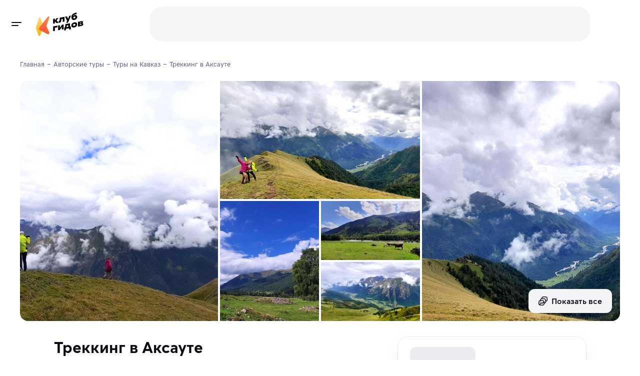

--- FILE ---
content_type: text/html
request_url: https://klubgidov.ru/kavkaz/trekking-v-aksaute-240545
body_size: 116079
content:
<!DOCTYPE html><html  class="light-theme" lang="ru"><head><meta charset="utf-8"><meta name="viewport" content="width=device-width, initial-scale=1"><script type="importmap">{"imports":{"#entry":"https://static.klubgidov.ru/_nuxt/BzccaLLS.js"}}</script><title>Треккинг в Аксауте | Клуб Гидов</title><link rel="stylesheet" href="https://static.klubgidov.ru/_nuxt/entry.B3ZBWm4h.css" crossorigin><link rel="stylesheet" href="https://static.klubgidov.ru/_nuxt/default.Dv_w7Maz.css" crossorigin><link rel="stylesheet" href="https://static.klubgidov.ru/_nuxt/useSuccessRequestModal.CbYafLhC.css" crossorigin><link rel="stylesheet" href="https://static.klubgidov.ru/_nuxt/useRequestCallModal.meouCbxM.css" crossorigin><link rel="stylesheet" href="https://static.klubgidov.ru/_nuxt/SearchToursCount.Yp5fdWHG.css" crossorigin><link rel="stylesheet" href="https://static.klubgidov.ru/_nuxt/TourSelectionModeSheet.CNrY6DYs.css" crossorigin><link rel="stylesheet" href="https://static.klubgidov.ru/_nuxt/SearchDropdownFooter.DBbCP5yu.css" crossorigin><link rel="stylesheet" href="https://static.klubgidov.ru/_nuxt/PhoneContacts.n3AVRGS_.css" crossorigin><link rel="stylesheet" href="https://static.klubgidov.ru/_nuxt/SocialButton.BTq-TgAt.css" crossorigin><link rel="stylesheet" href="https://static.klubgidov.ru/_nuxt/SupportSchedule.BTub-zpS.css" crossorigin><link rel="stylesheet" href="https://static.klubgidov.ru/_nuxt/useSuccessRequestModal.Bkku0LME.css" crossorigin><link rel="stylesheet" href="https://static.klubgidov.ru/_nuxt/SocialsButtons.UwzxBJzA.css" crossorigin><link rel="stylesheet" href="https://static.klubgidov.ru/_nuxt/WebCallModal.CVx9nBFP.css" crossorigin><link rel="stylesheet" href="https://static.klubgidov.ru/_nuxt/TourPage.BqA_UGEu.css" crossorigin><link rel="stylesheet" href="https://static.klubgidov.ru/_nuxt/TourGuideCard.Dx6HSeNs.css" crossorigin><link rel="stylesheet" href="https://static.klubgidov.ru/_nuxt/TourArrivalList.BzNCxAx_.css" crossorigin><link rel="stylesheet" href="https://static.klubgidov.ru/_nuxt/FavoritesNotFound.BrNVgMV9.css" crossorigin><link rel="stylesheet" href="https://static.klubgidov.ru/_nuxt/TourAllComfortsDropdown.B7zEhe7G.css" crossorigin><link rel="stylesheet" href="https://static.klubgidov.ru/_nuxt/AdvantagesList.CrLn2fmY.css" crossorigin><link rel="stylesheet" href="https://static.klubgidov.ru/_nuxt/TourDiscountConditionsList.BYI2mGfB.css" crossorigin><link rel="stylesheet" href="https://static.klubgidov.ru/_nuxt/ReviewsList.CQkFkuWj.css" crossorigin><link rel="stylesheet" href="https://static.klubgidov.ru/_nuxt/VerifyCodeForm.CA5pR0HI.css" crossorigin><link rel="stylesheet" href="https://static.klubgidov.ru/_nuxt/MessengerSubscribeForm.Blhw5pae.css" crossorigin><link rel="stylesheet" href="https://static.klubgidov.ru/_nuxt/ReviewItem.BabL4PQm.css" crossorigin><link rel="stylesheet" href="https://static.klubgidov.ru/_nuxt/useCallOrganizerModal.DRLQFlTz.css" crossorigin><link rel="stylesheet" href="https://static.klubgidov.ru/_nuxt/useSuccessPdfModal.CA98MCpr.css" crossorigin><link rel="stylesheet" href="https://static.klubgidov.ru/_nuxt/ExcursionDateSelector.CmTkDeAQ.css" crossorigin><link rel="modulepreload" as="script" crossorigin href="https://static.klubgidov.ru/_nuxt/BzccaLLS.js"><link rel="modulepreload" as="script" crossorigin href="https://static.klubgidov.ru/_nuxt/DiE3YpaP.js"><link rel="modulepreload" as="script" crossorigin href="https://static.klubgidov.ru/_nuxt/1n26OH80.js"><link rel="modulepreload" as="script" crossorigin href="https://static.klubgidov.ru/_nuxt/-n4mi31Y.js"><link rel="modulepreload" as="script" crossorigin href="https://static.klubgidov.ru/_nuxt/CKVy-NNF.js"><link rel="modulepreload" as="script" crossorigin href="https://static.klubgidov.ru/_nuxt/D5HuZnff.js"><link rel="modulepreload" as="script" crossorigin href="https://static.klubgidov.ru/_nuxt/B-rXIATb.js"><link rel="modulepreload" as="script" crossorigin href="https://static.klubgidov.ru/_nuxt/AM9y54zd.js"><link rel="modulepreload" as="script" crossorigin href="https://static.klubgidov.ru/_nuxt/YlsxtGcC.js"><link rel="modulepreload" as="script" crossorigin href="https://static.klubgidov.ru/_nuxt/CXCq6GwK.js"><link rel="modulepreload" as="script" crossorigin href="https://static.klubgidov.ru/_nuxt/BPry9_1H.js"><link rel="modulepreload" as="script" crossorigin href="https://static.klubgidov.ru/_nuxt/2lq0l7nW.js"><link rel="modulepreload" as="script" crossorigin href="https://static.klubgidov.ru/_nuxt/BP-iUE1w.js"><link rel="modulepreload" as="script" crossorigin href="https://static.klubgidov.ru/_nuxt/B-ne336C.js"><link rel="modulepreload" as="script" crossorigin href="https://static.klubgidov.ru/_nuxt/C7bga_Cx.js"><link rel="modulepreload" as="script" crossorigin href="https://static.klubgidov.ru/_nuxt/BnL5f9nr.js"><link rel="modulepreload" as="script" crossorigin href="https://static.klubgidov.ru/_nuxt/Dzj-QbpC.js"><link rel="modulepreload" as="script" crossorigin href="https://static.klubgidov.ru/_nuxt/BLySdmQp.js"><link rel="modulepreload" as="script" crossorigin href="https://static.klubgidov.ru/_nuxt/DS-cglv7.js"><link rel="modulepreload" as="script" crossorigin href="https://static.klubgidov.ru/_nuxt/C_kDvMa4.js"><link rel="modulepreload" as="script" crossorigin href="https://static.klubgidov.ru/_nuxt/cIl-76Gn.js"><link rel="modulepreload" as="script" crossorigin href="https://static.klubgidov.ru/_nuxt/D2fpc90z.js"><link rel="modulepreload" as="script" crossorigin href="https://static.klubgidov.ru/_nuxt/cdVwqAOD.js"><link rel="modulepreload" as="script" crossorigin href="https://static.klubgidov.ru/_nuxt/Db8Ei9Oy.js"><link rel="modulepreload" as="script" crossorigin href="https://static.klubgidov.ru/_nuxt/BbrAYOTB.js"><link rel="modulepreload" as="script" crossorigin href="https://static.klubgidov.ru/_nuxt/CvgM8bZ3.js"><link rel="modulepreload" as="script" crossorigin href="https://static.klubgidov.ru/_nuxt/CuwWuiQq.js"><link rel="modulepreload" as="script" crossorigin href="https://static.klubgidov.ru/_nuxt/79rKTX9A.js"><link rel="modulepreload" as="script" crossorigin href="https://static.klubgidov.ru/_nuxt/CFMXRE4K.js"><link rel="modulepreload" as="script" crossorigin href="https://static.klubgidov.ru/_nuxt/B2RbQNsX.js"><link rel="modulepreload" as="script" crossorigin href="https://static.klubgidov.ru/_nuxt/Bo37ZWdr.js"><link rel="modulepreload" as="script" crossorigin href="https://static.klubgidov.ru/_nuxt/B-Fy1K0I.js"><link rel="modulepreload" as="script" crossorigin href="https://static.klubgidov.ru/_nuxt/B-PuRP0D.js"><link rel="modulepreload" as="script" crossorigin href="https://static.klubgidov.ru/_nuxt/B256EzlB.js"><link rel="modulepreload" as="script" crossorigin href="https://static.klubgidov.ru/_nuxt/Di1Wf9a8.js"><link rel="modulepreload" as="script" crossorigin href="https://static.klubgidov.ru/_nuxt/C_IaD97-.js"><link rel="modulepreload" as="script" crossorigin href="https://static.klubgidov.ru/_nuxt/CAf3q0r0.js"><link rel="modulepreload" as="script" crossorigin href="https://static.klubgidov.ru/_nuxt/nbwt_bGD.js"><link rel="modulepreload" as="script" crossorigin href="https://static.klubgidov.ru/_nuxt/rfbkagz2.js"><link rel="modulepreload" as="script" crossorigin href="https://static.klubgidov.ru/_nuxt/BYT6_K9a.js"><link rel="modulepreload" as="script" crossorigin href="https://static.klubgidov.ru/_nuxt/BhftEIt9.js"><link rel="modulepreload" as="script" crossorigin href="https://static.klubgidov.ru/_nuxt/CJ6hmHQf.js"><link rel="modulepreload" as="script" crossorigin href="https://static.klubgidov.ru/_nuxt/al2VQFYS.js"><link rel="modulepreload" as="script" crossorigin href="https://static.klubgidov.ru/_nuxt/D6bkGlTk.js"><link rel="modulepreload" as="script" crossorigin href="https://static.klubgidov.ru/_nuxt/Dug4pvzJ.js"><link rel="modulepreload" as="script" crossorigin href="https://static.klubgidov.ru/_nuxt/DNupT2al.js"><link rel="modulepreload" as="script" crossorigin href="https://static.klubgidov.ru/_nuxt/CqLAeI9I.js"><link rel="modulepreload" as="script" crossorigin href="https://static.klubgidov.ru/_nuxt/UTPOq76a.js"><link rel="modulepreload" as="script" crossorigin href="https://static.klubgidov.ru/_nuxt/Bn8E-7Rv.js"><link rel="modulepreload" as="script" crossorigin href="https://static.klubgidov.ru/_nuxt/BKfM--J7.js"><link rel="preload" as="fetch" fetchpriority="low" crossorigin="anonymous" href="https://static.klubgidov.ru/_nuxt/builds/meta/a8e5685f-ad0a-478b-b8cf-380914a16ce1.json"><link rel="icon" type="image/x-icon" id="favicon" href="/favicon.ico"><link rel="icon" type="image/svg+xml" id="favicon-svg" href="/favicon.svg"><script type="text/javascript">(function(w, d, s, h, id) {
        w.roistatProjectId = id;
        w.roistatHost = h;
        var p = d.location.protocol == "https:" ? "https://" : "http://";
        var u = /^.*roistat_visit=[^;]+(.*)?$/.test(d.cookie) ? "/dist/module.js" : "/api/site/1.0/"+id+"/init?referrer="+encodeURIComponent(d.location.href);
        var js = d.createElement(s); js.charset="UTF-8"; js.async = 1; js.src = p+h+u; var js2 = d.getElementsByTagName(s)[0]; js2.parentNode.insertBefore(js, js2);
      })(window, document, 'script', 'cloud.roistat.com', '1ddbf264d247474bc165b7ba44cd9a78');

      document.dispatchEvent(new Event('roistat:init'))</script><meta name="og:title" content="Треккинг в Аксауте" property="og:title"><meta name="description" content="Авторский тур &quot;Треккинг в Аксауте&quot; в Клубе Гидов. Горный край Аксаут территориально находится на Кавказе, между Домбаем и Архызом.Природа создала здесь прекрасные озера и водопады, но в Аксаут пока еще не добра..."><meta name="og:description" content="Авторский тур &quot;Треккинг в Аксауте&quot; в Клубе Гидов. Горный край Аксаут территориально находится на Кавказе, между Домбаем и Архызом.Природа создала здесь прекрасные озера и водопады, но в Аксаут пока еще не добра..." property="og:description"><meta property="og:url" content="https://klubgidov.ru/kavkaz/trekking-v-aksaute-240545"><meta name="og:image" content="https://imcdn.klubgidov.ru/644x460/GC_aebdf9be804931974dd6a4d690e81deab552e45b456d4f67435250ff6145642d.jpeg"><link rel="canonical" href="https://klubgidov.ru/kavkaz/trekking-v-aksaute-240545" data-hid="i18n-can"><script type="module" src="https://static.klubgidov.ru/_nuxt/BzccaLLS.js" crossorigin></script></head><body><!--teleport start anchor--><!----><!--teleport anchor--><div id="__nuxt"><!--[--><!--[--><!--[--><div class="default-layout"><header class="app-header" style=""><span></span> <div class="app-header__wrap"><div class="app-header__main"><div class="app-header__left"><button class="app-burger-button" aria-label="toggle menu"></button> <a href="/" class="app-logo" aria-label="На главную"><img src="https://static.klubgidov.ru/_nuxt/guidesclub.Yg_1Bd49.svg" width="95" class="app-logo__image" alt="Logo"></a></div> <div class="app-header__container container container--large"><div id="app-header-search" class="app-header__search"><!--[--><div class="as-skeleton is-lighten search-form-skeleton" style="width:100%;min-width:100%;height:auto;font-size:16px;"></div><!--]--></div> <span></span></div></div></div></header> <div class="app-main"><!--[--><aside class="app-aside" style="max-height:calc(100vh - 0px);"><!----> <!--teleport start--><!--teleport end--></aside> <div class="app-content"><!--[--><!--[--><div class="nuxt-loading-indicator" style="position:fixed;top:0;right:0;left:0;pointer-events:none;width:auto;height:3px;opacity:0;background:#793DFC;background-size:0% auto;transform:scaleX(0%);transform-origin:left;transition:transform 0.1s, height 0.4s, opacity 0.4s;z-index:999999;"></div> <div class="container content" itemscope itemtype="http://schema.org/TouristTrip"><div class="tour-page"><!----> <div class="tour-schema"><meta itemprop="name" content="🚀 Треккинг в Аксауте"> <meta itemprop="url" content="https://klubgidov.ru/kavkaz/trekking-v-aksaute-240545"> <meta itemprop="image" content="https://imcdn.klubgidov.ru/1200x00/GC_aebdf9be804931974dd6a4d690e81deab552e45b456d4f67435250ff6145642d.jpeg"> <div itemprop="tripOrigin" itemscope itemtype="https://schema.org/Place"><meta itemprop="name" content="Кавказ"> <div itemprop="address" itemscope itemtype="https://schema.org/PostalAddress"><meta itemprop="addressCountry" content="Россия"> <meta itemprop="addressRegion" content="Кавказ"></div></div> <!----> <!--[--><!--]--></div> <div class="tour-intro"><ul itemscope itemtype="https://schema.org/BreadcrumbList" class="as-breadcrumbs"><!--[--><li class="as-breadcrumbs__item" itemprop="itemListElement" itemscope itemtype="https://schema.org/ListItem"><a class="as-breadcrumbs__link" itemtype="https://schema.org/Thing" itemprop="item" href="/"><span itemprop="name">Главная</span></a><meta itemprop="position" content="1"></li><li class="as-breadcrumbs__item" itemprop="itemListElement" itemscope itemtype="https://schema.org/ListItem"><a class="as-breadcrumbs__link" itemtype="https://schema.org/Thing" itemprop="item" href="/tours"><span itemprop="name">Авторские туры</span></a><meta itemprop="position" content="2"></li><li class="as-breadcrumbs__item" itemprop="itemListElement" itemscope itemtype="https://schema.org/ListItem"><a class="as-breadcrumbs__link" itemtype="https://schema.org/Thing" itemprop="item" href="/kavkaz"><span itemprop="name">Туры на Кавказ</span></a><meta itemprop="position" content="3"></li><li class="as-breadcrumbs__item"><span class="as-breadcrumbs__link">Треккинг в Аксауте</span></li><!--]--></ul> <div class="tour-intro__body"><div class="as-tile-gallery tour-intro__gallery" video-id><div class="as-tile-gallery-container"><div class="as-tile-gallery-body" style="grid-gap:4px;"><!--[--><div class="as-tile-gallery-item"><picture class="as-tile-picture"><!--[--><source media="(min-width: 992px)" srcset="
              https://imcdn.klubgidov.ru/424x480/GC_aebdf9be804931974dd6a4d690e81deab552e45b456d4f67435250ff6145642d.jpeg,
              https://imcdn.klubgidov.ru/848x960/GC_aebdf9be804931974dd6a4d690e81deab552e45b456d4f67435250ff6145642d.jpeg 2x
            "> <!----> <!----> <!----><!--]--><img src="https://imcdn.klubgidov.ru/250x300/GC_aebdf9be804931974dd6a4d690e81deab552e45b456d4f67435250ff6145642d.jpeg" srcset="https://imcdn.klubgidov.ru/500x600/GC_aebdf9be804931974dd6a4d690e81deab552e45b456d4f67435250ff6145642d.jpeg 2x" class="as-tile-picture__image" loading="lazy"></picture><!----></div><div class="as-tile-gallery-item"><picture class="as-tile-picture"><!--[--><!----> <source media="(min-width: 992px)" srcset="
              https://imcdn.klubgidov.ru/427x236/GC_b02a8c6788e6db9cc8d740eb105674d582c87ad36f8b10b44c4e8598d4afbe00.jpeg,
              https://imcdn.klubgidov.ru/854x472/GC_b02a8c6788e6db9cc8d740eb105674d582c87ad36f8b10b44c4e8598d4afbe00.jpeg 2x
            "> <!----> <!----><!--]--><img src="https://imcdn.klubgidov.ru/250x300/GC_b02a8c6788e6db9cc8d740eb105674d582c87ad36f8b10b44c4e8598d4afbe00.jpeg" srcset="https://imcdn.klubgidov.ru/500x600/GC_b02a8c6788e6db9cc8d740eb105674d582c87ad36f8b10b44c4e8598d4afbe00.jpeg 2x" class="as-tile-picture__image" loading="lazy"></picture><!----></div><div class="as-tile-gallery-item"><picture class="as-tile-picture"><!--[--><source media="(min-width: 992px)" srcset="
              https://imcdn.klubgidov.ru/424x480/GC_65f611b37a8827b0d94851d29a4e7f2745798cf5b2b5bf486a61d5b0c1631b5c.jpeg,
              https://imcdn.klubgidov.ru/848x960/GC_65f611b37a8827b0d94851d29a4e7f2745798cf5b2b5bf486a61d5b0c1631b5c.jpeg 2x
            "> <!----> <!----> <!----><!--]--><img src="https://imcdn.klubgidov.ru/250x300/GC_65f611b37a8827b0d94851d29a4e7f2745798cf5b2b5bf486a61d5b0c1631b5c.jpeg" srcset="https://imcdn.klubgidov.ru/500x600/GC_65f611b37a8827b0d94851d29a4e7f2745798cf5b2b5bf486a61d5b0c1631b5c.jpeg 2x" class="as-tile-picture__image" loading="lazy"></picture><!----></div><div class="as-tile-gallery-item"><picture class="as-tile-picture"><!--[--><!----> <!----> <source media="(min-width: 992px)" srcset="
              https://imcdn.klubgidov.ru/212x240/GC_e9842eb2f5f2efff6930b639afedcfae0c931bf142369d9e9c3f3d5470426a6b.jpeg,
              https://imcdn.klubgidov.ru/424x480/GC_e9842eb2f5f2efff6930b639afedcfae0c931bf142369d9e9c3f3d5470426a6b.jpeg 2x
            "> <!----><!--]--><img src="https://imcdn.klubgidov.ru/250x300/GC_e9842eb2f5f2efff6930b639afedcfae0c931bf142369d9e9c3f3d5470426a6b.jpeg" srcset="https://imcdn.klubgidov.ru/500x600/GC_e9842eb2f5f2efff6930b639afedcfae0c931bf142369d9e9c3f3d5470426a6b.jpeg 2x" class="as-tile-picture__image" loading="lazy"></picture><!----></div><div class="as-tile-gallery-item"><picture class="as-tile-picture"><!--[--><!----> <!----> <!----> <source media="(min-width: 992px)" srcset="
              https://imcdn.klubgidov.ru/212x118/GC_fab2c49740ae8be1332e415f06522919717ce1f82e25832306db8305abd3bbf1.jpeg,
              https://imcdn.klubgidov.ru/427x236/GC_fab2c49740ae8be1332e415f06522919717ce1f82e25832306db8305abd3bbf1.jpeg 2x
            "><!--]--><img src="https://imcdn.klubgidov.ru/250x300/GC_fab2c49740ae8be1332e415f06522919717ce1f82e25832306db8305abd3bbf1.jpeg" srcset="https://imcdn.klubgidov.ru/500x600/GC_fab2c49740ae8be1332e415f06522919717ce1f82e25832306db8305abd3bbf1.jpeg 2x" class="as-tile-picture__image" loading="lazy"></picture><!----></div><div class="as-tile-gallery-item"><picture class="as-tile-picture"><!--[--><!----> <!----> <!----> <source media="(min-width: 992px)" srcset="
              https://imcdn.klubgidov.ru/212x118/GC_077f371161ff6beae70e06f52655a723333641412a91b302bbff67e61b0749c4.jpeg,
              https://imcdn.klubgidov.ru/427x236/GC_077f371161ff6beae70e06f52655a723333641412a91b302bbff67e61b0749c4.jpeg 2x
            "><!--]--><img src="https://imcdn.klubgidov.ru/250x300/GC_077f371161ff6beae70e06f52655a723333641412a91b302bbff67e61b0749c4.jpeg" srcset="https://imcdn.klubgidov.ru/500x600/GC_077f371161ff6beae70e06f52655a723333641412a91b302bbff67e61b0749c4.jpeg 2x" class="as-tile-picture__image" loading="lazy"></picture><div class="as-tile-gallery__button"><button type="button" class="as-button is-secondary as-tile-gallery__button"><span class="as-button__body"><span class="as-button__prepend"><!--[--><svg xmlns="http://www.w3.org/2000/svg" class="svg-icon"><use href="/_nuxt/index.-Oe7tP5j.svg#i-icon-gallery"></use></svg><!--]--></span><!--[--> Показать все<!--]--><!----></span><!----></button></div></div><!--]--></div><div class="as-tile-gallery-pagination"></div></div></div></div></div> <div class="tour-page__container"><main class="tour-page__content"><!----> <section class="tour-section tour-page__section-resume" id="overview"><!--[--><div class="tour-resume"><h1 class="tour-resume__title h2">Треккинг в Аксауте</h1> <ul class="tour-resume__subtitle"><li class="tour-resume__subtitle-item is-actions"><button type="button" class="as-button is-secondary is-x-small tour-resume__button" aria-label="Добавить в избранное"><span class="as-button__body"><span class="as-button__prepend"><!--[--><!--[--><svg xmlns="http://www.w3.org/2000/svg" class="svg-icon"><use href="/_nuxt/index.-Oe7tP5j.svg#i-icon-like-outline"></use></svg><!--]--><!--]--></span><!--[--> <!--[-->В избранное<!--]--><!--]--><!----></span><!----></button> <span></span></li> <li class="tour-resume__subtitle-item"><div class="tour-rating-badge"><svg xmlns="http://www.w3.org/2000/svg" class="svg-icon tour-rating-badge__icon"><use href="/_nuxt/index.-Oe7tP5j.svg#i-icon-star"></use></svg> <!--[--><strong class="tour-rating-badge__value">4.9</strong> <a class="tour-rating-badge__count is-pointer"><!--[-->242 отзыва<!--]--></a><!--]--></div></li> <li class="tour-resume__subtitle-item"><ul class="comma-splitted-list"><!--[--><li><a href="/kavkaz" class="" target="_blank">Кавказ</a></li><li><a href="/rossiya/karachaevo-cherkesiya" class="" target="_blank">Карачаево-Черкесия</a></li><li><a href="/rossiya/stavropolskij-kraj" class="" target="_blank">Ставропольский край</a></li><li><a href="/rossiya/dombaj" class="" target="_blank">Домбай</a></li><li><a href="/rossiya/arhyz" class="" target="_blank">Архыз</a></li><!--]--></ul></li> <li class="tour-resume__subtitle-item is-duration"><!--[-->7 дней <!--[-->
              (6 ночей)
            <!--]--><!--]--></li></ul> <div class="as-card has-shadow tour-organizer-resume-card tour-resume__organizer"><!--[--><div class="as-card__body tour-organizer-resume-card__body"><!--[--><div class="tour-organizer-resume-card__avatar"><span class="as-avatar is-rounded" style="width:64px;min-width:64px;height:64px;font-size:21px;"><img class="as-avatar__image" src="https://imcdn.klubgidov.ru/64x64/GC_83c42008c06bd8b6f303f8b8f051e0eeeae103b24985da10a7ca0e838958e6c2.jpeg" srcset="https://imcdn.klubgidov.ru/128x128/GC_83c42008c06bd8b6f303f8b8f051e0eeeae103b24985da10a7ca0e838958e6c2.jpeg 2x" alt="Photo Анастасия В." width="64" height="64" loading="lazy"></span> <div class="tour-organizer-resume-card__rating"><svg xmlns="http://www.w3.org/2000/svg" class="svg-icon" color="var(--color-accent-500)"><use href="/_nuxt/index.-Oe7tP5j.svg#i-icon-star"></use></svg> 4.9</div></div> <div class="tour-organizer-resume-card__content"><div class="tour-organizer-resume-card__name">Анастасия В. <!----></div> <div class="tour-organizer-resume-card__subtitle">Организатор путешествия</div> <a class="tour-organizer-resume-card__link" href="/tours?organizerId=1722" target="_blank">Все туры организатора</a></div><!--]--></div><!--]--></div> <div class="as-row as-row tour-resume__row"><!--[--><div class="as-col is-12 sm:is-auto tour-resume__col"><!--[--><div class="tour-resume__col-title">Сложность <!--[--><span><!--[--><button type="button" class="as-info-button" id="ref-v-0-0-2" aria-haspopup="true" aria-expanded="false"><svg xmlns="http://www.w3.org/2000/svg" class="svg-icon"><use href="/_nuxt/index.-Oe7tP5j.svg#i-icon-info"></use></svg></button><!--]--></span><span></span><!--]--></div> <div class="tour-resume__col-list"><div class="tour-base-indicator">Интенсивный <div class="as-indicator tour-base-indicator__dots"><!--[--><span class="as-indicator__item is-medium is-active"></span><span class="as-indicator__item is-medium is-active"></span><span class="as-indicator__item is-medium is-active"></span><span class="as-indicator__item is-medium"></span><!--]--></div></div></div> <button class="tour-resume__col-button">К маршруту</button><!--]--></div> <div class="as-col is-12 sm:is-auto tour-resume__col"><!--[--><div class="tour-resume__col-title">Комфорт <!--[--><span><!--[--><button type="button" class="as-info-button" id="ref-v-0-0-3" aria-haspopup="true" aria-expanded="false"><svg xmlns="http://www.w3.org/2000/svg" class="svg-icon"><use href="/_nuxt/index.-Oe7tP5j.svg#i-icon-info"></use></svg></button><!--]--></span><span></span><!--]--></div> <div class="tour-resume__col-list"><!--[--><div class="tour-resume__col-item"><div class="tour-base-indicator">Простой <div class="as-indicator tour-base-indicator__dots"><!--[--><span class="as-indicator__item is-default is-active"></span><span class="as-indicator__item is-default is-active"></span><span class="as-indicator__item is-default"></span><span class="as-indicator__item is-default"></span><span class="as-indicator__item is-default"></span><!--]--></div></div></div><!--]--></div> <button class="tour-resume__col-button">К проживанию</button><!--]--></div> <!----> <div class="as-col is-12 sm:is-auto tour-resume__col"><!--[--><div class="tour-resume__col-title">Размер группы <!----></div> <div class="tour-resume__col-text">6-8 туристов, от 15 лет</div><!--]--></div> <!----><!--]--></div></div><!--]--></section> <section id="tour-booking-form" class="tour-section tour-page__section-booking"><div class="tour-page__outlined-card tour-page__booking-form-container"><form method="post" class="tour-booking-form" data-testid="form"><div class="tour-booking-form__price" data-testid="price-info"><!----> <span class="display-price tour-booking-form__price-value h2"><!--[--><div class="as-skeleton display-price__skeleton" style="width:100%;min-width:100%;height:1em;font-size:inherit;"></div><!--]--> <span style="display:none;">23 400 ₽</span></span> <!----></div> <div class="tour-booking-form__price-caption"><!--[-->за туриста за 7 дней<!--]--></div> <!----> <!----> <!--[--><div class="tour-booking-form__label">Место начала тура</div> <div class="tour-booking-form__hint">Ставропольский край, Минеральные Воды</div> <!----><!--]--> <!--[--><div class="as-message as-message--accent-light as-message--dense tour-booking-form__alert" role="alert" data-testid="no-dates-alert"><!----><div class="as-message__body"><!----><div class="as-message__text"><!--[--> <div class="tour-booking-form__alert-title">Даты и стоимость тура уточняются</div> <p class="tour-booking-form__alert-text">Отправьте заявку, чтобы узнать актуальную информацию.</p><!--]--></div></div><div class="as-message__append"><!--[--><div class="icon-background is-accent is-large"><!--[--><svg xmlns="http://www.w3.org/2000/svg" class="svg-icon is-large"><use href="/_nuxt/index.-Oe7tP5j.svg#i-icon-info"></use></svg><!--]--></div><!--]--></div></div> <button type="button" class="as-button is-accent is-block is-x-large tour-booking-form__book-btn" data-testid="learn-more-button"><span class="as-button__body"><!----><!--[-->Запросить информацию<!--]--><!----></span><!----></button><!--]--></form></div></section> <section class="tour-section tour-description"><!--[--><div class="article-text tour-description__text" itemprop="description"><p>Горный край Аксаут территориально находится на Кавказе, между Домбаем и Архызом.</p><p>Природа создала здесь прекрасные озера и водопады, но в Аксаут пока еще не добрались любопытные туристы ;)). Сейчас это очень тихие и спокойные места. Это прекрасный тур для тех, кто хочет побыть в тишине и полюбоваться на новые озера!</p><p>В течение недели отдыха увидим лазурные озера реки Малая Марка, полноводные водопады Ходюк, полюбуемся красавицей этих мест – гордой вершиной Кара-Кая и сфотографируем Эльбрус.</p><p>Обязательно поднимемся к озерам в форме солнечных очков, будем наслаждаться красками озера Колчад, а также лакомиться малиной, черникой и брусникой.</p><p>Тур в Аксаут подарит вам удивительной красоты озера! Но ко всем озерам достаточно длительные маршруты, поэтому данный тур мы рекомендуем туристам с хорошей физической подготовкой.</p><p>Поскольку треккинг длительный, не будем тратить время на дежурства. Повар будет готовить нам завтраки и ужины в течение всего тура.</p></div> <!----> <ul class="tour-description__tags"><!--[--><li itemprop="touristType" content="Пешие туры"><a href="/peshie-tury" class="as-chip is-secondary is-clickable is-rounded is-outlined is-large tour-description__tag-link" tabindex="0"><span class="as-chip__prepend"><!--[--><svg xmlns="http://www.w3.org/2000/svg" class="svg-icon"><use href="/_nuxt/rest-kinds.CgL6487N.svg#i-icon-7"></use></svg><!--]--></span><!--[--> Пешие туры<!--]--><!----></a></li><!--]--></ul><!--]--></section> <!----> <!----> <!--[--><section class="tour-section tour-program" id="route" itemprop="itinerary" itemscope itemtype="https://schema.org/ItemList"><!--[--><div class="tour-program__heading"><h2 class="tour-section-title tour-program__title"><!--[-->Маршрут<!--]--></h2> <!--[--><button type="button" class="as-link-button is-negative is-bold tour-page__expand-button"><span class="as-link-button__body"><!----><!--[-->Раскрыть все<!--]--><!----></span><!----></button><!--]--></div> <!--[--><button type="button" class="as-button is-secondary is-block tour-program__block-button"><span class="as-button__body"><span class="as-button__prepend"><!--[--><svg xmlns="http://www.w3.org/2000/svg" class="svg-icon is-x-large"><use href="/_nuxt/index.-Oe7tP5j.svg#i-icon-pdf"></use></svg><!--]--></span><!--[--> Получить программу тура в PDF<!--]--><!----></span><!----></button> <!--[--><div class="as-collapse is-active has-prepend tour-program__collapse" itemprop="itemListElement" itemscope itemtype="https://schema.org/TouristAttraction"><div class="as-collapse__header"><span class="as-collapse__prepend"><!--[-->1 день<!--]--></span><div class="as-collapse__heading"><div class="as-collapse__title"><!--[--><span itemprop="name">Переезд из г. Минеральные Воды в лагерь</span><!--]--></div><div class="as-collapse__actions"><!--[--><!--]--><button class="as-collapse__close-button" aria-label="Закрыть"><svg xmlns="http://www.w3.org/2000/svg" class="svg-icon"><use href="/_nuxt/index.-Oe7tP5j.svg#i-icon-chevron-down"></use></svg></button><!--[--><!--]--></div></div></div><div style="" class="as-collapse-transition"><div class="as-collapse-transition__body scale-in"><!--[--><div class="as-collapse__body"><!--[--><div class="article-text tour-program__collapse-text"><p>11:00-11:30 (московское время) - сбор группы на железнодорожном вокзале г. Минеральные Воды и в аэропорту г. Минеральные Воды.</p><p>Переезд на микроавтобусе в станицу Кардоникскую (2,5 часа).</p><p>Пересаживаемся в горный транспорт и едем в лагерь «Эдельвейс» (2-2,5 часа).</p><p><strong>Древнее городище.</strong></p><p>Приехав в горы, поселяемся в домики. Переход с вещами от транспорта к домикам займет всего 1-2 минуты.</p><p>А теперь давайте оглянемся! Вокруг нас, сколько хватает глаз, раскинулись высокие-высокие горы и хвойные леса, рядом бежит горная река.</p><p>В лагере взгляд тут же цепляется за гамаки, натянутые между соснами. Так и манят присесть горные качели и, конечно же, взгляд притягивает огромный шатер – место наших вечерних посиделок!</p><p>За кустами малины стоит теннисный стол, в шатре масса настольных игр… Одним словом, в лагере так хорошо, что можно даже никуда и не ходить :)))</p><p>Но все же, сегодня мы совершим небольшую прогулку к древнему городищу.</p><p>Лагерь расположен на высоте 1600 м. В этом месте наш лагерь будет стоять в течение всего похода.</p><p>Активная часть прохождения по маршруту: 4,7 км, перепад высот 1580-1620 м, продолжительность похода 2 часа.</p></div> <div class="as-row as-row photos-previews"><!--[--><!--[--><div class="as-col is-8 photos-previews__col"><!--[--><div class="photos-previews__item"><picture><!--[--><source media="(max-width: 576px)" type="image/jpeg" srcset="
            https://imcdn.klubgidov.ru/150x95/GC_dc533592dbc1723050ccd64af5f24fd11ee11023eaf0a81f0a78af3e8c905ce1.jpeg,
            https://imcdn.klubgidov.ru/300x190/GC_dc533592dbc1723050ccd64af5f24fd11ee11023eaf0a81f0a78af3e8c905ce1.jpeg 2x
          "><source media="(max-width: 576px)" type="image/webp" srcset="
            https://imcdn.klubgidov.ru/150x95/GC_dc533592dbc1723050ccd64af5f24fd11ee11023eaf0a81f0a78af3e8c905ce1.webp,
            https://imcdn.klubgidov.ru/300x190/GC_dc533592dbc1723050ccd64af5f24fd11ee11023eaf0a81f0a78af3e8c905ce1.webp 2x
          "><source type="image/webp" srcset="
            https://imcdn.klubgidov.ru/185x122/GC_dc533592dbc1723050ccd64af5f24fd11ee11023eaf0a81f0a78af3e8c905ce1.webp,
            https://imcdn.klubgidov.ru/370x244/GC_dc533592dbc1723050ccd64af5f24fd11ee11023eaf0a81f0a78af3e8c905ce1.webp 2x
          "><source type="image/jpeg" srcset="
            https://imcdn.klubgidov.ru/185x122/GC_dc533592dbc1723050ccd64af5f24fd11ee11023eaf0a81f0a78af3e8c905ce1.jpeg,
            https://imcdn.klubgidov.ru/370x244/GC_dc533592dbc1723050ccd64af5f24fd11ee11023eaf0a81f0a78af3e8c905ce1.jpeg 2x
          "><!--]--> <img src="https://imcdn.klubgidov.ru/185x122/GC_dc533592dbc1723050ccd64af5f24fd11ee11023eaf0a81f0a78af3e8c905ce1.jpeg" srcset="https://imcdn.klubgidov.ru/370x244/GC_dc533592dbc1723050ccd64af5f24fd11ee11023eaf0a81f0a78af3e8c905ce1.jpeg 2x" loading="lazy" alt class="photos-previews__image" height="122"></picture> <!----></div><!--]--></div><div class="as-col is-8 photos-previews__col"><!--[--><div class="photos-previews__item"><picture><!--[--><source media="(max-width: 576px)" type="image/jpeg" srcset="
            https://imcdn.klubgidov.ru/150x95/GC_5bd02794fccb044ca0889f32e96e32e929968392a5334a9bb923b8e137d0ef19.jpeg,
            https://imcdn.klubgidov.ru/300x190/GC_5bd02794fccb044ca0889f32e96e32e929968392a5334a9bb923b8e137d0ef19.jpeg 2x
          "><source media="(max-width: 576px)" type="image/webp" srcset="
            https://imcdn.klubgidov.ru/150x95/GC_5bd02794fccb044ca0889f32e96e32e929968392a5334a9bb923b8e137d0ef19.webp,
            https://imcdn.klubgidov.ru/300x190/GC_5bd02794fccb044ca0889f32e96e32e929968392a5334a9bb923b8e137d0ef19.webp 2x
          "><source type="image/webp" srcset="
            https://imcdn.klubgidov.ru/185x122/GC_5bd02794fccb044ca0889f32e96e32e929968392a5334a9bb923b8e137d0ef19.webp,
            https://imcdn.klubgidov.ru/370x244/GC_5bd02794fccb044ca0889f32e96e32e929968392a5334a9bb923b8e137d0ef19.webp 2x
          "><source type="image/jpeg" srcset="
            https://imcdn.klubgidov.ru/185x122/GC_5bd02794fccb044ca0889f32e96e32e929968392a5334a9bb923b8e137d0ef19.jpeg,
            https://imcdn.klubgidov.ru/370x244/GC_5bd02794fccb044ca0889f32e96e32e929968392a5334a9bb923b8e137d0ef19.jpeg 2x
          "><!--]--> <img src="https://imcdn.klubgidov.ru/185x122/GC_5bd02794fccb044ca0889f32e96e32e929968392a5334a9bb923b8e137d0ef19.jpeg" srcset="https://imcdn.klubgidov.ru/370x244/GC_5bd02794fccb044ca0889f32e96e32e929968392a5334a9bb923b8e137d0ef19.jpeg 2x" loading="lazy" alt class="photos-previews__image" height="122"></picture> <!----></div><!--]--></div><div class="as-col is-8 photos-previews__col"><!--[--><div class="photos-previews__item is-darken"><picture><!--[--><source media="(max-width: 576px)" type="image/jpeg" srcset="
            https://imcdn.klubgidov.ru/150x95/GC_03ff96ee96e6f55efb148ad74f5169e5db397b4812d7ef21dcad4d25f880d272.jpeg,
            https://imcdn.klubgidov.ru/300x190/GC_03ff96ee96e6f55efb148ad74f5169e5db397b4812d7ef21dcad4d25f880d272.jpeg 2x
          "><source media="(max-width: 576px)" type="image/webp" srcset="
            https://imcdn.klubgidov.ru/150x95/GC_03ff96ee96e6f55efb148ad74f5169e5db397b4812d7ef21dcad4d25f880d272.webp,
            https://imcdn.klubgidov.ru/300x190/GC_03ff96ee96e6f55efb148ad74f5169e5db397b4812d7ef21dcad4d25f880d272.webp 2x
          "><source type="image/webp" srcset="
            https://imcdn.klubgidov.ru/185x122/GC_03ff96ee96e6f55efb148ad74f5169e5db397b4812d7ef21dcad4d25f880d272.webp,
            https://imcdn.klubgidov.ru/370x244/GC_03ff96ee96e6f55efb148ad74f5169e5db397b4812d7ef21dcad4d25f880d272.webp 2x
          "><source type="image/jpeg" srcset="
            https://imcdn.klubgidov.ru/185x122/GC_03ff96ee96e6f55efb148ad74f5169e5db397b4812d7ef21dcad4d25f880d272.jpeg,
            https://imcdn.klubgidov.ru/370x244/GC_03ff96ee96e6f55efb148ad74f5169e5db397b4812d7ef21dcad4d25f880d272.jpeg 2x
          "><!--]--> <img src="https://imcdn.klubgidov.ru/185x122/GC_03ff96ee96e6f55efb148ad74f5169e5db397b4812d7ef21dcad4d25f880d272.jpeg" srcset="https://imcdn.klubgidov.ru/370x244/GC_03ff96ee96e6f55efb148ad74f5169e5db397b4812d7ef21dcad4d25f880d272.jpeg 2x" loading="lazy" alt class="photos-previews__image" height="122"></picture> <span class="photos-previews__item-text">Ещё 1 фото</span></div><!--]--></div><!--]--><!--]--></div><!--]--></div><!--]--></div></div></div><div class="as-collapse has-prepend tour-program__collapse" itemprop="itemListElement" itemscope itemtype="https://schema.org/TouristAttraction"><div class="as-collapse__header"><span class="as-collapse__prepend"><!--[-->2 день<!--]--></span><div class="as-collapse__heading"><div class="as-collapse__title"><!--[--><span itemprop="name">«Крыша Аксаута»</span><!--]--></div><div class="as-collapse__actions"><!--[--><!--]--><button class="as-collapse__close-button" aria-label="Открыть"><svg xmlns="http://www.w3.org/2000/svg" class="svg-icon"><use href="/_nuxt/index.-Oe7tP5j.svg#i-icon-chevron-down"></use></svg></button><!--[--><!--]--></div></div></div><div style="display:none;" class="as-collapse-transition"><div class="as-collapse-transition__body fade-out"><!--[--><div class="as-collapse__body"><!--[--><div class="article-text tour-program__collapse-text"><p>Выйдя из лагеря, отправимся на горный хребет Мысты-баши. Пройдем мимо местной фермы, а затем начнем подъем по хвойному лесу, вдоль реки Облчат. В августе и начале сентября здесь можно будет полакомиться малинкой :)</p><p>Пройдя лес, тропа выведет на открытую местность, откуда мы легким траверсом пойдем к живописному горному гребню. По пути пересечем пару мелких речушек, пополним свой запас воды.</p><p>Еще немного – и мы окажемся на «крыше», откуда полностью увидим долину реки и великолепные горные панорамы. С хребта видно множество горных хребтов и вершин, а в конце ущелья красуется сама гора Аксаут с огромным ледником.</p><p>К вечеру возвращаемся в наш уютный лагерь.</p><p>По вечерам наше самое любимое место – это огромный шатер, в котором каждый вечер горит костер. Здесь можно уютно устроиться на мягком диванчике, пить чай, смотреть фильмы и мультики. </p><p>Шатер – это бесконечно приятная частичка домашнего уюта среди суровых гор Кавказа!</p><p>Активная часть прохождения по маршруту: 17,1 км, перепад высот 1600-2450 м, продолжительность похода 7-8 часов.</p></div> <div class="as-row as-row photos-previews"><!--[--><!--[--><div class="as-col is-8 photos-previews__col"><!--[--><div class="photos-previews__item"><picture><!--[--><source media="(max-width: 576px)" type="image/jpeg" srcset="
            https://imcdn.klubgidov.ru/150x95/GC_94a24de0fc2fb9176bae6386c1df055bec9bd5e7986b183f361d97c1c89db8f5.jpeg,
            https://imcdn.klubgidov.ru/300x190/GC_94a24de0fc2fb9176bae6386c1df055bec9bd5e7986b183f361d97c1c89db8f5.jpeg 2x
          "><source media="(max-width: 576px)" type="image/webp" srcset="
            https://imcdn.klubgidov.ru/150x95/GC_94a24de0fc2fb9176bae6386c1df055bec9bd5e7986b183f361d97c1c89db8f5.webp,
            https://imcdn.klubgidov.ru/300x190/GC_94a24de0fc2fb9176bae6386c1df055bec9bd5e7986b183f361d97c1c89db8f5.webp 2x
          "><source type="image/webp" srcset="
            https://imcdn.klubgidov.ru/185x122/GC_94a24de0fc2fb9176bae6386c1df055bec9bd5e7986b183f361d97c1c89db8f5.webp,
            https://imcdn.klubgidov.ru/370x244/GC_94a24de0fc2fb9176bae6386c1df055bec9bd5e7986b183f361d97c1c89db8f5.webp 2x
          "><source type="image/jpeg" srcset="
            https://imcdn.klubgidov.ru/185x122/GC_94a24de0fc2fb9176bae6386c1df055bec9bd5e7986b183f361d97c1c89db8f5.jpeg,
            https://imcdn.klubgidov.ru/370x244/GC_94a24de0fc2fb9176bae6386c1df055bec9bd5e7986b183f361d97c1c89db8f5.jpeg 2x
          "><!--]--> <img src="https://imcdn.klubgidov.ru/185x122/GC_94a24de0fc2fb9176bae6386c1df055bec9bd5e7986b183f361d97c1c89db8f5.jpeg" srcset="https://imcdn.klubgidov.ru/370x244/GC_94a24de0fc2fb9176bae6386c1df055bec9bd5e7986b183f361d97c1c89db8f5.jpeg 2x" loading="lazy" alt class="photos-previews__image" height="122"></picture> <!----></div><!--]--></div><div class="as-col is-8 photos-previews__col"><!--[--><div class="photos-previews__item"><picture><!--[--><source media="(max-width: 576px)" type="image/jpeg" srcset="
            https://imcdn.klubgidov.ru/150x95/GC_52a21d79e65261c5068fcaa1b6b0e77b4e2a52ba45583dcfc8099f93e8d66cd4.jpeg,
            https://imcdn.klubgidov.ru/300x190/GC_52a21d79e65261c5068fcaa1b6b0e77b4e2a52ba45583dcfc8099f93e8d66cd4.jpeg 2x
          "><source media="(max-width: 576px)" type="image/webp" srcset="
            https://imcdn.klubgidov.ru/150x95/GC_52a21d79e65261c5068fcaa1b6b0e77b4e2a52ba45583dcfc8099f93e8d66cd4.webp,
            https://imcdn.klubgidov.ru/300x190/GC_52a21d79e65261c5068fcaa1b6b0e77b4e2a52ba45583dcfc8099f93e8d66cd4.webp 2x
          "><source type="image/webp" srcset="
            https://imcdn.klubgidov.ru/185x122/GC_52a21d79e65261c5068fcaa1b6b0e77b4e2a52ba45583dcfc8099f93e8d66cd4.webp,
            https://imcdn.klubgidov.ru/370x244/GC_52a21d79e65261c5068fcaa1b6b0e77b4e2a52ba45583dcfc8099f93e8d66cd4.webp 2x
          "><source type="image/jpeg" srcset="
            https://imcdn.klubgidov.ru/185x122/GC_52a21d79e65261c5068fcaa1b6b0e77b4e2a52ba45583dcfc8099f93e8d66cd4.jpeg,
            https://imcdn.klubgidov.ru/370x244/GC_52a21d79e65261c5068fcaa1b6b0e77b4e2a52ba45583dcfc8099f93e8d66cd4.jpeg 2x
          "><!--]--> <img src="https://imcdn.klubgidov.ru/185x122/GC_52a21d79e65261c5068fcaa1b6b0e77b4e2a52ba45583dcfc8099f93e8d66cd4.jpeg" srcset="https://imcdn.klubgidov.ru/370x244/GC_52a21d79e65261c5068fcaa1b6b0e77b4e2a52ba45583dcfc8099f93e8d66cd4.jpeg 2x" loading="lazy" alt class="photos-previews__image" height="122"></picture> <!----></div><!--]--></div><div class="as-col is-8 photos-previews__col"><!--[--><div class="photos-previews__item is-darken"><picture><!--[--><source media="(max-width: 576px)" type="image/jpeg" srcset="
            https://imcdn.klubgidov.ru/150x95/GC_d70b590b1bd6af767e559389d805867257b162ce821f3668fbeec16f046757c4.jpeg,
            https://imcdn.klubgidov.ru/300x190/GC_d70b590b1bd6af767e559389d805867257b162ce821f3668fbeec16f046757c4.jpeg 2x
          "><source media="(max-width: 576px)" type="image/webp" srcset="
            https://imcdn.klubgidov.ru/150x95/GC_d70b590b1bd6af767e559389d805867257b162ce821f3668fbeec16f046757c4.webp,
            https://imcdn.klubgidov.ru/300x190/GC_d70b590b1bd6af767e559389d805867257b162ce821f3668fbeec16f046757c4.webp 2x
          "><source type="image/webp" srcset="
            https://imcdn.klubgidov.ru/185x122/GC_d70b590b1bd6af767e559389d805867257b162ce821f3668fbeec16f046757c4.webp,
            https://imcdn.klubgidov.ru/370x244/GC_d70b590b1bd6af767e559389d805867257b162ce821f3668fbeec16f046757c4.webp 2x
          "><source type="image/jpeg" srcset="
            https://imcdn.klubgidov.ru/185x122/GC_d70b590b1bd6af767e559389d805867257b162ce821f3668fbeec16f046757c4.jpeg,
            https://imcdn.klubgidov.ru/370x244/GC_d70b590b1bd6af767e559389d805867257b162ce821f3668fbeec16f046757c4.jpeg 2x
          "><!--]--> <img src="https://imcdn.klubgidov.ru/185x122/GC_d70b590b1bd6af767e559389d805867257b162ce821f3668fbeec16f046757c4.jpeg" srcset="https://imcdn.klubgidov.ru/370x244/GC_d70b590b1bd6af767e559389d805867257b162ce821f3668fbeec16f046757c4.jpeg 2x" loading="lazy" alt class="photos-previews__image" height="122"></picture> <span class="photos-previews__item-text">Ещё 2 фото</span></div><!--]--></div><!--]--><!--]--></div><!--]--></div><!--]--></div></div></div><div class="as-collapse has-prepend tour-program__collapse" itemprop="itemListElement" itemscope itemtype="https://schema.org/TouristAttraction"><div class="as-collapse__header"><span class="as-collapse__prepend"><!--[-->3 день<!--]--></span><div class="as-collapse__heading"><div class="as-collapse__title"><!--[--><span itemprop="name">Водопады на реке Ходюк</span><!--]--></div><div class="as-collapse__actions"><!--[--><!--]--><button class="as-collapse__close-button" aria-label="Открыть"><svg xmlns="http://www.w3.org/2000/svg" class="svg-icon"><use href="/_nuxt/index.-Oe7tP5j.svg#i-icon-chevron-down"></use></svg></button><!--[--><!--]--></div></div></div><div style="display:none;" class="as-collapse-transition"><div class="as-collapse-transition__body fade-out"><!--[--><div class="as-collapse__body"><!--[--><div class="article-text tour-program__collapse-text"><p>С утра пораньше идем из лагеря на прогулку к водопадам. Дорога сегодня хорошая, ровная, практически без набора высоты.</p><p>Ущелье реки Аксаут – это потрясающее, очень тихое место. Наш путь пройдет вдоль реки, на привалы будем останавливаться в тени вековых сосен. </p><p>Здесь редко можно встретить туристов, поэтому есть возможность наслаждаться тишиной и красотой! Дорога интересна тем, что ущелье постоянно меняется, стоит пройти лишь пару километров, - и перед тобой открываются горы совершенно с другого ракурса. </p><p>Постепенно нам покажется изумительная гора Кара-Кая и гордый Аксаут.</p><p>В 1942-1943 гг. именно в этих местах проходила битва за Кавказ. Сегодня по пути увидим один из мемориалов, посвященных этому событию.</p><p>Ближе к обеду придем к водопадам, которые находятся на реке Ходюк. Небольшой подъем – и мы у цели! Пихтовый лес расступается, и тропинка приводит нас к подножию водопада. </p><p>Изюминка первого водопада – это застрявшие в нем стволы деревьев. Второй водопад имеет несколько крупных каскадов. </p><p>У нас будет возможность подобраться под сам водопад, послушать его шум и насладиться мощью пенных потоков воды.</p><p>Активная часть прохождения по маршруту: 23,1 км, перепад высот 1580-1810 м, продолжительность похода 6-7 часов.</p></div> <div class="as-row as-row photos-previews"><!--[--><!--[--><div class="as-col is-8 photos-previews__col"><!--[--><div class="photos-previews__item"><picture><!--[--><source media="(max-width: 576px)" type="image/jpeg" srcset="
            https://imcdn.klubgidov.ru/150x95/GC_3e3d973222bb96a1cc359995e6eefa65018b1da8ea36a048ee4f522aba949d83.jpeg,
            https://imcdn.klubgidov.ru/300x190/GC_3e3d973222bb96a1cc359995e6eefa65018b1da8ea36a048ee4f522aba949d83.jpeg 2x
          "><source media="(max-width: 576px)" type="image/webp" srcset="
            https://imcdn.klubgidov.ru/150x95/GC_3e3d973222bb96a1cc359995e6eefa65018b1da8ea36a048ee4f522aba949d83.webp,
            https://imcdn.klubgidov.ru/300x190/GC_3e3d973222bb96a1cc359995e6eefa65018b1da8ea36a048ee4f522aba949d83.webp 2x
          "><source type="image/webp" srcset="
            https://imcdn.klubgidov.ru/185x122/GC_3e3d973222bb96a1cc359995e6eefa65018b1da8ea36a048ee4f522aba949d83.webp,
            https://imcdn.klubgidov.ru/370x244/GC_3e3d973222bb96a1cc359995e6eefa65018b1da8ea36a048ee4f522aba949d83.webp 2x
          "><source type="image/jpeg" srcset="
            https://imcdn.klubgidov.ru/185x122/GC_3e3d973222bb96a1cc359995e6eefa65018b1da8ea36a048ee4f522aba949d83.jpeg,
            https://imcdn.klubgidov.ru/370x244/GC_3e3d973222bb96a1cc359995e6eefa65018b1da8ea36a048ee4f522aba949d83.jpeg 2x
          "><!--]--> <img src="https://imcdn.klubgidov.ru/185x122/GC_3e3d973222bb96a1cc359995e6eefa65018b1da8ea36a048ee4f522aba949d83.jpeg" srcset="https://imcdn.klubgidov.ru/370x244/GC_3e3d973222bb96a1cc359995e6eefa65018b1da8ea36a048ee4f522aba949d83.jpeg 2x" loading="lazy" alt class="photos-previews__image" height="122"></picture> <!----></div><!--]--></div><div class="as-col is-8 photos-previews__col"><!--[--><div class="photos-previews__item"><picture><!--[--><source media="(max-width: 576px)" type="image/jpeg" srcset="
            https://imcdn.klubgidov.ru/150x95/GC_cb33aa1107c3da34a7d211a01f514f50a9fbe68981aaa5477b841f629f33adf5.jpeg,
            https://imcdn.klubgidov.ru/300x190/GC_cb33aa1107c3da34a7d211a01f514f50a9fbe68981aaa5477b841f629f33adf5.jpeg 2x
          "><source media="(max-width: 576px)" type="image/webp" srcset="
            https://imcdn.klubgidov.ru/150x95/GC_cb33aa1107c3da34a7d211a01f514f50a9fbe68981aaa5477b841f629f33adf5.webp,
            https://imcdn.klubgidov.ru/300x190/GC_cb33aa1107c3da34a7d211a01f514f50a9fbe68981aaa5477b841f629f33adf5.webp 2x
          "><source type="image/webp" srcset="
            https://imcdn.klubgidov.ru/185x122/GC_cb33aa1107c3da34a7d211a01f514f50a9fbe68981aaa5477b841f629f33adf5.webp,
            https://imcdn.klubgidov.ru/370x244/GC_cb33aa1107c3da34a7d211a01f514f50a9fbe68981aaa5477b841f629f33adf5.webp 2x
          "><source type="image/jpeg" srcset="
            https://imcdn.klubgidov.ru/185x122/GC_cb33aa1107c3da34a7d211a01f514f50a9fbe68981aaa5477b841f629f33adf5.jpeg,
            https://imcdn.klubgidov.ru/370x244/GC_cb33aa1107c3da34a7d211a01f514f50a9fbe68981aaa5477b841f629f33adf5.jpeg 2x
          "><!--]--> <img src="https://imcdn.klubgidov.ru/185x122/GC_cb33aa1107c3da34a7d211a01f514f50a9fbe68981aaa5477b841f629f33adf5.jpeg" srcset="https://imcdn.klubgidov.ru/370x244/GC_cb33aa1107c3da34a7d211a01f514f50a9fbe68981aaa5477b841f629f33adf5.jpeg 2x" loading="lazy" alt class="photos-previews__image" height="122"></picture> <!----></div><!--]--></div><div class="as-col is-8 photos-previews__col"><!--[--><div class="photos-previews__item"><picture><!--[--><source media="(max-width: 576px)" type="image/jpeg" srcset="
            https://imcdn.klubgidov.ru/150x95/GC_2f41de5a8e7ef93f83e220486ce3f3de945d1f7f6c5cb32fab7f05dabb8b585c.jpeg,
            https://imcdn.klubgidov.ru/300x190/GC_2f41de5a8e7ef93f83e220486ce3f3de945d1f7f6c5cb32fab7f05dabb8b585c.jpeg 2x
          "><source media="(max-width: 576px)" type="image/webp" srcset="
            https://imcdn.klubgidov.ru/150x95/GC_2f41de5a8e7ef93f83e220486ce3f3de945d1f7f6c5cb32fab7f05dabb8b585c.webp,
            https://imcdn.klubgidov.ru/300x190/GC_2f41de5a8e7ef93f83e220486ce3f3de945d1f7f6c5cb32fab7f05dabb8b585c.webp 2x
          "><source type="image/webp" srcset="
            https://imcdn.klubgidov.ru/185x122/GC_2f41de5a8e7ef93f83e220486ce3f3de945d1f7f6c5cb32fab7f05dabb8b585c.webp,
            https://imcdn.klubgidov.ru/370x244/GC_2f41de5a8e7ef93f83e220486ce3f3de945d1f7f6c5cb32fab7f05dabb8b585c.webp 2x
          "><source type="image/jpeg" srcset="
            https://imcdn.klubgidov.ru/185x122/GC_2f41de5a8e7ef93f83e220486ce3f3de945d1f7f6c5cb32fab7f05dabb8b585c.jpeg,
            https://imcdn.klubgidov.ru/370x244/GC_2f41de5a8e7ef93f83e220486ce3f3de945d1f7f6c5cb32fab7f05dabb8b585c.jpeg 2x
          "><!--]--> <img src="https://imcdn.klubgidov.ru/185x122/GC_2f41de5a8e7ef93f83e220486ce3f3de945d1f7f6c5cb32fab7f05dabb8b585c.jpeg" srcset="https://imcdn.klubgidov.ru/370x244/GC_2f41de5a8e7ef93f83e220486ce3f3de945d1f7f6c5cb32fab7f05dabb8b585c.jpeg 2x" loading="lazy" alt class="photos-previews__image" height="122"></picture> <!----></div><!--]--></div><!--]--><!--]--></div><!--]--></div><!--]--></div></div></div><div class="as-collapse has-prepend tour-program__collapse" itemprop="itemListElement" itemscope itemtype="https://schema.org/TouristAttraction"><div class="as-collapse__header"><span class="as-collapse__prepend"><!--[-->4 день<!--]--></span><div class="as-collapse__heading"><div class="as-collapse__title"><!--[--><span itemprop="name">Поход на озеро Колчад</span><!--]--></div><div class="as-collapse__actions"><!--[--><!--]--><button class="as-collapse__close-button" aria-label="Открыть"><svg xmlns="http://www.w3.org/2000/svg" class="svg-icon"><use href="/_nuxt/index.-Oe7tP5j.svg#i-icon-chevron-down"></use></svg></button><!--[--><!--]--></div></div></div><div style="display:none;" class="as-collapse-transition"><div class="as-collapse-transition__body fade-out"><!--[--><div class="as-collapse__body"><!--[--><div class="article-text tour-program__collapse-text"><p>Колчад – одно из самых живописных озер этих мест!</p><p>Путь к нему идет по хвойному лесу, затем выводит на огромные альпийские луга. После этого тропинка уходит в заросли малины. В августе это место очень труднопроходимое! </p><p>Инструктору приходится прилагать огромные усилия, чтобы отвлечь туристов от малины и продолжить путь к озеру =))</p><p>Чуть дальше сделаем небольшой привал возле реки, полюбуемся на красивый водопад и поднимемся выше на хребет. На хребте тропа становится пологой, идти очень приятно. </p><p>Несомненным украшением этого ущелья являются очень эффектные скалы, которые образуют в этих местах словно подобие Гранд-каньона.</p><p>В конце маршрута приходим к озеру Колчад. В солнечный день вода в озере невероятного, ярко-зеленого цвета! Можно пойти искупаться, а можно просто лениво лежать возле озера и собирать бруснику, которая здесь поспевает в августе.</p><p>Активная часть прохождения по маршруту: 15,3 км, перепад высот 1580-2620 м, продолжительность похода 7-8 часов.</p></div> <div class="as-row as-row photos-previews"><!--[--><!--[--><div class="as-col is-8 photos-previews__col"><!--[--><div class="photos-previews__item"><picture><!--[--><source media="(max-width: 576px)" type="image/jpeg" srcset="
            https://imcdn.klubgidov.ru/150x95/GC_ca7d7f92b172d4c4d1ffac127a7c37a191d0575ebe840740ddad096caf5dfc6a.jpeg,
            https://imcdn.klubgidov.ru/300x190/GC_ca7d7f92b172d4c4d1ffac127a7c37a191d0575ebe840740ddad096caf5dfc6a.jpeg 2x
          "><source media="(max-width: 576px)" type="image/webp" srcset="
            https://imcdn.klubgidov.ru/150x95/GC_ca7d7f92b172d4c4d1ffac127a7c37a191d0575ebe840740ddad096caf5dfc6a.webp,
            https://imcdn.klubgidov.ru/300x190/GC_ca7d7f92b172d4c4d1ffac127a7c37a191d0575ebe840740ddad096caf5dfc6a.webp 2x
          "><source type="image/webp" srcset="
            https://imcdn.klubgidov.ru/185x122/GC_ca7d7f92b172d4c4d1ffac127a7c37a191d0575ebe840740ddad096caf5dfc6a.webp,
            https://imcdn.klubgidov.ru/370x244/GC_ca7d7f92b172d4c4d1ffac127a7c37a191d0575ebe840740ddad096caf5dfc6a.webp 2x
          "><source type="image/jpeg" srcset="
            https://imcdn.klubgidov.ru/185x122/GC_ca7d7f92b172d4c4d1ffac127a7c37a191d0575ebe840740ddad096caf5dfc6a.jpeg,
            https://imcdn.klubgidov.ru/370x244/GC_ca7d7f92b172d4c4d1ffac127a7c37a191d0575ebe840740ddad096caf5dfc6a.jpeg 2x
          "><!--]--> <img src="https://imcdn.klubgidov.ru/185x122/GC_ca7d7f92b172d4c4d1ffac127a7c37a191d0575ebe840740ddad096caf5dfc6a.jpeg" srcset="https://imcdn.klubgidov.ru/370x244/GC_ca7d7f92b172d4c4d1ffac127a7c37a191d0575ebe840740ddad096caf5dfc6a.jpeg 2x" loading="lazy" alt class="photos-previews__image" height="122"></picture> <!----></div><!--]--></div><div class="as-col is-8 photos-previews__col"><!--[--><div class="photos-previews__item"><picture><!--[--><source media="(max-width: 576px)" type="image/jpeg" srcset="
            https://imcdn.klubgidov.ru/150x95/GC_9f0f870d5ddaf25fd81e78a3cb771148b0b3d4a2da0fe2c169f1e148a918cb7c.jpeg,
            https://imcdn.klubgidov.ru/300x190/GC_9f0f870d5ddaf25fd81e78a3cb771148b0b3d4a2da0fe2c169f1e148a918cb7c.jpeg 2x
          "><source media="(max-width: 576px)" type="image/webp" srcset="
            https://imcdn.klubgidov.ru/150x95/GC_9f0f870d5ddaf25fd81e78a3cb771148b0b3d4a2da0fe2c169f1e148a918cb7c.webp,
            https://imcdn.klubgidov.ru/300x190/GC_9f0f870d5ddaf25fd81e78a3cb771148b0b3d4a2da0fe2c169f1e148a918cb7c.webp 2x
          "><source type="image/webp" srcset="
            https://imcdn.klubgidov.ru/185x122/GC_9f0f870d5ddaf25fd81e78a3cb771148b0b3d4a2da0fe2c169f1e148a918cb7c.webp,
            https://imcdn.klubgidov.ru/370x244/GC_9f0f870d5ddaf25fd81e78a3cb771148b0b3d4a2da0fe2c169f1e148a918cb7c.webp 2x
          "><source type="image/jpeg" srcset="
            https://imcdn.klubgidov.ru/185x122/GC_9f0f870d5ddaf25fd81e78a3cb771148b0b3d4a2da0fe2c169f1e148a918cb7c.jpeg,
            https://imcdn.klubgidov.ru/370x244/GC_9f0f870d5ddaf25fd81e78a3cb771148b0b3d4a2da0fe2c169f1e148a918cb7c.jpeg 2x
          "><!--]--> <img src="https://imcdn.klubgidov.ru/185x122/GC_9f0f870d5ddaf25fd81e78a3cb771148b0b3d4a2da0fe2c169f1e148a918cb7c.jpeg" srcset="https://imcdn.klubgidov.ru/370x244/GC_9f0f870d5ddaf25fd81e78a3cb771148b0b3d4a2da0fe2c169f1e148a918cb7c.jpeg 2x" loading="lazy" alt class="photos-previews__image" height="122"></picture> <!----></div><!--]--></div><div class="as-col is-8 photos-previews__col"><!--[--><div class="photos-previews__item is-darken"><picture><!--[--><source media="(max-width: 576px)" type="image/jpeg" srcset="
            https://imcdn.klubgidov.ru/150x95/GC_4e0e22bad2ee9c5e71dd18f9c7cb44f0f8eaeabaf5400b0afc2e9e02135cd14c.jpeg,
            https://imcdn.klubgidov.ru/300x190/GC_4e0e22bad2ee9c5e71dd18f9c7cb44f0f8eaeabaf5400b0afc2e9e02135cd14c.jpeg 2x
          "><source media="(max-width: 576px)" type="image/webp" srcset="
            https://imcdn.klubgidov.ru/150x95/GC_4e0e22bad2ee9c5e71dd18f9c7cb44f0f8eaeabaf5400b0afc2e9e02135cd14c.webp,
            https://imcdn.klubgidov.ru/300x190/GC_4e0e22bad2ee9c5e71dd18f9c7cb44f0f8eaeabaf5400b0afc2e9e02135cd14c.webp 2x
          "><source type="image/webp" srcset="
            https://imcdn.klubgidov.ru/185x122/GC_4e0e22bad2ee9c5e71dd18f9c7cb44f0f8eaeabaf5400b0afc2e9e02135cd14c.webp,
            https://imcdn.klubgidov.ru/370x244/GC_4e0e22bad2ee9c5e71dd18f9c7cb44f0f8eaeabaf5400b0afc2e9e02135cd14c.webp 2x
          "><source type="image/jpeg" srcset="
            https://imcdn.klubgidov.ru/185x122/GC_4e0e22bad2ee9c5e71dd18f9c7cb44f0f8eaeabaf5400b0afc2e9e02135cd14c.jpeg,
            https://imcdn.klubgidov.ru/370x244/GC_4e0e22bad2ee9c5e71dd18f9c7cb44f0f8eaeabaf5400b0afc2e9e02135cd14c.jpeg 2x
          "><!--]--> <img src="https://imcdn.klubgidov.ru/185x122/GC_4e0e22bad2ee9c5e71dd18f9c7cb44f0f8eaeabaf5400b0afc2e9e02135cd14c.jpeg" srcset="https://imcdn.klubgidov.ru/370x244/GC_4e0e22bad2ee9c5e71dd18f9c7cb44f0f8eaeabaf5400b0afc2e9e02135cd14c.jpeg 2x" loading="lazy" alt class="photos-previews__image" height="122"></picture> <span class="photos-previews__item-text">Ещё 5 фото</span></div><!--]--></div><!--]--><!--]--></div><!--]--></div><!--]--></div></div></div><div class="as-collapse has-prepend tour-program__collapse" itemprop="itemListElement" itemscope itemtype="https://schema.org/TouristAttraction"><div class="as-collapse__header"><span class="as-collapse__prepend"><!--[-->5 день<!--]--></span><div class="as-collapse__heading"><div class="as-collapse__title"><!--[--><span itemprop="name">Поход на озера реки Малая Марка</span><!--]--></div><div class="as-collapse__actions"><!--[--><!--]--><button class="as-collapse__close-button" aria-label="Открыть"><svg xmlns="http://www.w3.org/2000/svg" class="svg-icon"><use href="/_nuxt/index.-Oe7tP5j.svg#i-icon-chevron-down"></use></svg></button><!--[--><!--]--></div></div></div><div style="display:none;" class="as-collapse-transition"><div class="as-collapse-transition__body fade-out"><!--[--><div class="as-collapse__body"><!--[--><div class="article-text tour-program__collapse-text"><p>Утро, солнце, завтрак!</p><p>После завтрака по расписанию прогулка из лагеря на новые озера =))</p><p>Большую часть пути сегодня пройдем по лесу. По добротным деревянным мостикам несколько раз пересечем речку Марка. </p><p>Поднявшись повыше, увидим, что река бежит в узком каньоне, местами красные скалы сильно сжимают ее в своих каменных объятиях. На полочках скал растут трава, цветы и даже маленькие сосны, которые похожи на японские бонсаи.</p><p>Пройдя лес, нам откроется огромная долина с альпийскими лугами, украшенными цветущими горцами и голубыми незабудками. Рядом возвышаются суровые горы, в тенистых ложбинках которых прячутся небольшие, белые снежники.</p><p>Четыре озера, которые сегодня увидим, переливаются на солнце ярко-изумрудными и голубыми красками. Одни озера бездонные и прозрачные, как горный хрусталь, а другие – имеют густой меловой оттенок.</p><p>На берегу одного из озер пообедаем, после чего отправимся обратно в лагерь.</p><p>Активная часть прохождения по маршруту: 28,2 км, перепад высот 1600-2850 м, продолжительность похода 9-10 часов.</p></div> <div class="as-row as-row photos-previews"><!--[--><!--[--><div class="as-col is-8 photos-previews__col"><!--[--><div class="photos-previews__item"><picture><!--[--><source media="(max-width: 576px)" type="image/jpeg" srcset="
            https://imcdn.klubgidov.ru/150x95/GC_4dedc1c51ccbde46c92867f57210260cf3762c21a8d728fc1c82a6c09abc869b.jpeg,
            https://imcdn.klubgidov.ru/300x190/GC_4dedc1c51ccbde46c92867f57210260cf3762c21a8d728fc1c82a6c09abc869b.jpeg 2x
          "><source media="(max-width: 576px)" type="image/webp" srcset="
            https://imcdn.klubgidov.ru/150x95/GC_4dedc1c51ccbde46c92867f57210260cf3762c21a8d728fc1c82a6c09abc869b.webp,
            https://imcdn.klubgidov.ru/300x190/GC_4dedc1c51ccbde46c92867f57210260cf3762c21a8d728fc1c82a6c09abc869b.webp 2x
          "><source type="image/webp" srcset="
            https://imcdn.klubgidov.ru/185x122/GC_4dedc1c51ccbde46c92867f57210260cf3762c21a8d728fc1c82a6c09abc869b.webp,
            https://imcdn.klubgidov.ru/370x244/GC_4dedc1c51ccbde46c92867f57210260cf3762c21a8d728fc1c82a6c09abc869b.webp 2x
          "><source type="image/jpeg" srcset="
            https://imcdn.klubgidov.ru/185x122/GC_4dedc1c51ccbde46c92867f57210260cf3762c21a8d728fc1c82a6c09abc869b.jpeg,
            https://imcdn.klubgidov.ru/370x244/GC_4dedc1c51ccbde46c92867f57210260cf3762c21a8d728fc1c82a6c09abc869b.jpeg 2x
          "><!--]--> <img src="https://imcdn.klubgidov.ru/185x122/GC_4dedc1c51ccbde46c92867f57210260cf3762c21a8d728fc1c82a6c09abc869b.jpeg" srcset="https://imcdn.klubgidov.ru/370x244/GC_4dedc1c51ccbde46c92867f57210260cf3762c21a8d728fc1c82a6c09abc869b.jpeg 2x" loading="lazy" alt class="photos-previews__image" height="122"></picture> <!----></div><!--]--></div><div class="as-col is-8 photos-previews__col"><!--[--><div class="photos-previews__item"><picture><!--[--><source media="(max-width: 576px)" type="image/jpeg" srcset="
            https://imcdn.klubgidov.ru/150x95/GC_37a5be6def605ff40e5ca6b52ef83395bd5219f64a71adf349a64fdeffc365f5.jpeg,
            https://imcdn.klubgidov.ru/300x190/GC_37a5be6def605ff40e5ca6b52ef83395bd5219f64a71adf349a64fdeffc365f5.jpeg 2x
          "><source media="(max-width: 576px)" type="image/webp" srcset="
            https://imcdn.klubgidov.ru/150x95/GC_37a5be6def605ff40e5ca6b52ef83395bd5219f64a71adf349a64fdeffc365f5.webp,
            https://imcdn.klubgidov.ru/300x190/GC_37a5be6def605ff40e5ca6b52ef83395bd5219f64a71adf349a64fdeffc365f5.webp 2x
          "><source type="image/webp" srcset="
            https://imcdn.klubgidov.ru/185x122/GC_37a5be6def605ff40e5ca6b52ef83395bd5219f64a71adf349a64fdeffc365f5.webp,
            https://imcdn.klubgidov.ru/370x244/GC_37a5be6def605ff40e5ca6b52ef83395bd5219f64a71adf349a64fdeffc365f5.webp 2x
          "><source type="image/jpeg" srcset="
            https://imcdn.klubgidov.ru/185x122/GC_37a5be6def605ff40e5ca6b52ef83395bd5219f64a71adf349a64fdeffc365f5.jpeg,
            https://imcdn.klubgidov.ru/370x244/GC_37a5be6def605ff40e5ca6b52ef83395bd5219f64a71adf349a64fdeffc365f5.jpeg 2x
          "><!--]--> <img src="https://imcdn.klubgidov.ru/185x122/GC_37a5be6def605ff40e5ca6b52ef83395bd5219f64a71adf349a64fdeffc365f5.jpeg" srcset="https://imcdn.klubgidov.ru/370x244/GC_37a5be6def605ff40e5ca6b52ef83395bd5219f64a71adf349a64fdeffc365f5.jpeg 2x" loading="lazy" alt class="photos-previews__image" height="122"></picture> <!----></div><!--]--></div><div class="as-col is-8 photos-previews__col"><!--[--><div class="photos-previews__item is-darken"><picture><!--[--><source media="(max-width: 576px)" type="image/jpeg" srcset="
            https://imcdn.klubgidov.ru/150x95/GC_b1066bd7cbbf927e165b26c8e108413f8da90435e597c83247f2d5ddb552a014.jpeg,
            https://imcdn.klubgidov.ru/300x190/GC_b1066bd7cbbf927e165b26c8e108413f8da90435e597c83247f2d5ddb552a014.jpeg 2x
          "><source media="(max-width: 576px)" type="image/webp" srcset="
            https://imcdn.klubgidov.ru/150x95/GC_b1066bd7cbbf927e165b26c8e108413f8da90435e597c83247f2d5ddb552a014.webp,
            https://imcdn.klubgidov.ru/300x190/GC_b1066bd7cbbf927e165b26c8e108413f8da90435e597c83247f2d5ddb552a014.webp 2x
          "><source type="image/webp" srcset="
            https://imcdn.klubgidov.ru/185x122/GC_b1066bd7cbbf927e165b26c8e108413f8da90435e597c83247f2d5ddb552a014.webp,
            https://imcdn.klubgidov.ru/370x244/GC_b1066bd7cbbf927e165b26c8e108413f8da90435e597c83247f2d5ddb552a014.webp 2x
          "><source type="image/jpeg" srcset="
            https://imcdn.klubgidov.ru/185x122/GC_b1066bd7cbbf927e165b26c8e108413f8da90435e597c83247f2d5ddb552a014.jpeg,
            https://imcdn.klubgidov.ru/370x244/GC_b1066bd7cbbf927e165b26c8e108413f8da90435e597c83247f2d5ddb552a014.jpeg 2x
          "><!--]--> <img src="https://imcdn.klubgidov.ru/185x122/GC_b1066bd7cbbf927e165b26c8e108413f8da90435e597c83247f2d5ddb552a014.jpeg" srcset="https://imcdn.klubgidov.ru/370x244/GC_b1066bd7cbbf927e165b26c8e108413f8da90435e597c83247f2d5ddb552a014.jpeg 2x" loading="lazy" alt class="photos-previews__image" height="122"></picture> <span class="photos-previews__item-text">Ещё 2 фото</span></div><!--]--></div><!--]--><!--]--></div><!--]--></div><!--]--></div></div></div><div class="as-collapse has-prepend tour-program__collapse" itemprop="itemListElement" itemscope itemtype="https://schema.org/TouristAttraction"><div class="as-collapse__header"><span class="as-collapse__prepend"><!--[-->6 день<!--]--></span><div class="as-collapse__heading"><div class="as-collapse__title"><!--[--><span itemprop="name">Озера Кызыл-Ауш</span><!--]--></div><div class="as-collapse__actions"><!--[--><!--]--><button class="as-collapse__close-button" aria-label="Открыть"><svg xmlns="http://www.w3.org/2000/svg" class="svg-icon"><use href="/_nuxt/index.-Oe7tP5j.svg#i-icon-chevron-down"></use></svg></button><!--[--><!--]--></div></div></div><div style="display:none;" class="as-collapse-transition"><div class="as-collapse-transition__body fade-out"><!--[--><div class="as-collapse__body"><!--[--><div class="article-text tour-program__collapse-text"><p>Хребет Мыстыбаши находится посередине между Тебердой и Архызом. Этот хребет очень богат на живописные озера! Сегодня идем в эти места любоваться озерами Кызыл-Ауш.</p><p>Тропа быстро поднимается вверх по балке. В конце лесной зоны устроим привал в тени огромных сосен и полюбуемся пейзажами. </p><p>Постепенно нам открываются прекрасные виды на верховья долины, которую украшают белоснежные ледники. Прямо перед нами хребет Марка-Бикаус с живописной вершиной Сухая Марка.</p><p>После привала поднимаемся еще выше, к кошу пастухов. В ясную погоду отсюда прекрасно виден Эльбрус! Также с этого места открывается вид на перевал Кызыл-Ауш и скалистый цирк, в котором и находятся наши озера. </p><p>Суровые скалы цирка прячут водоемы от солнечного света, поэтому даже в июле в озерах все еще можно увидеть небольшие льдинки.</p><p>С высоты озера похожи на огромные солнечные очки ;)). Чтобы это увидеть, стоит подняться немого повыше.</p><p>Активная часть прохождения по маршруту: 11,8 км, перепад высот 1650-2850 м, продолжительность похода 7-8 часов.</p></div> <div class="as-row as-row photos-previews"><!--[--><!--[--><div class="as-col is-8 photos-previews__col"><!--[--><div class="photos-previews__item"><picture><!--[--><source media="(max-width: 576px)" type="image/jpeg" srcset="
            https://imcdn.klubgidov.ru/150x95/GC_18c0162b42f22d52161ddbe977a04720e9c688531f175ab05683c65420ec17bd.jpeg,
            https://imcdn.klubgidov.ru/300x190/GC_18c0162b42f22d52161ddbe977a04720e9c688531f175ab05683c65420ec17bd.jpeg 2x
          "><source media="(max-width: 576px)" type="image/webp" srcset="
            https://imcdn.klubgidov.ru/150x95/GC_18c0162b42f22d52161ddbe977a04720e9c688531f175ab05683c65420ec17bd.webp,
            https://imcdn.klubgidov.ru/300x190/GC_18c0162b42f22d52161ddbe977a04720e9c688531f175ab05683c65420ec17bd.webp 2x
          "><source type="image/webp" srcset="
            https://imcdn.klubgidov.ru/185x122/GC_18c0162b42f22d52161ddbe977a04720e9c688531f175ab05683c65420ec17bd.webp,
            https://imcdn.klubgidov.ru/370x244/GC_18c0162b42f22d52161ddbe977a04720e9c688531f175ab05683c65420ec17bd.webp 2x
          "><source type="image/jpeg" srcset="
            https://imcdn.klubgidov.ru/185x122/GC_18c0162b42f22d52161ddbe977a04720e9c688531f175ab05683c65420ec17bd.jpeg,
            https://imcdn.klubgidov.ru/370x244/GC_18c0162b42f22d52161ddbe977a04720e9c688531f175ab05683c65420ec17bd.jpeg 2x
          "><!--]--> <img src="https://imcdn.klubgidov.ru/185x122/GC_18c0162b42f22d52161ddbe977a04720e9c688531f175ab05683c65420ec17bd.jpeg" srcset="https://imcdn.klubgidov.ru/370x244/GC_18c0162b42f22d52161ddbe977a04720e9c688531f175ab05683c65420ec17bd.jpeg 2x" loading="lazy" alt class="photos-previews__image" height="122"></picture> <!----></div><!--]--></div><div class="as-col is-8 photos-previews__col"><!--[--><div class="photos-previews__item"><picture><!--[--><source media="(max-width: 576px)" type="image/jpeg" srcset="
            https://imcdn.klubgidov.ru/150x95/GC_cac54103d2322c735147b9df1eb4583ecb9f721c4ac01054cbe013d9d8053edf.jpeg,
            https://imcdn.klubgidov.ru/300x190/GC_cac54103d2322c735147b9df1eb4583ecb9f721c4ac01054cbe013d9d8053edf.jpeg 2x
          "><source media="(max-width: 576px)" type="image/webp" srcset="
            https://imcdn.klubgidov.ru/150x95/GC_cac54103d2322c735147b9df1eb4583ecb9f721c4ac01054cbe013d9d8053edf.webp,
            https://imcdn.klubgidov.ru/300x190/GC_cac54103d2322c735147b9df1eb4583ecb9f721c4ac01054cbe013d9d8053edf.webp 2x
          "><source type="image/webp" srcset="
            https://imcdn.klubgidov.ru/185x122/GC_cac54103d2322c735147b9df1eb4583ecb9f721c4ac01054cbe013d9d8053edf.webp,
            https://imcdn.klubgidov.ru/370x244/GC_cac54103d2322c735147b9df1eb4583ecb9f721c4ac01054cbe013d9d8053edf.webp 2x
          "><source type="image/jpeg" srcset="
            https://imcdn.klubgidov.ru/185x122/GC_cac54103d2322c735147b9df1eb4583ecb9f721c4ac01054cbe013d9d8053edf.jpeg,
            https://imcdn.klubgidov.ru/370x244/GC_cac54103d2322c735147b9df1eb4583ecb9f721c4ac01054cbe013d9d8053edf.jpeg 2x
          "><!--]--> <img src="https://imcdn.klubgidov.ru/185x122/GC_cac54103d2322c735147b9df1eb4583ecb9f721c4ac01054cbe013d9d8053edf.jpeg" srcset="https://imcdn.klubgidov.ru/370x244/GC_cac54103d2322c735147b9df1eb4583ecb9f721c4ac01054cbe013d9d8053edf.jpeg 2x" loading="lazy" alt class="photos-previews__image" height="122"></picture> <!----></div><!--]--></div><div class="as-col is-8 photos-previews__col"><!--[--><div class="photos-previews__item is-darken"><picture><!--[--><source media="(max-width: 576px)" type="image/jpeg" srcset="
            https://imcdn.klubgidov.ru/150x95/GC_e283c50b7cb555d10b2f835951179db6dfefbb9bc5da9ca3aa2d0ad11b3c9b73.jpeg,
            https://imcdn.klubgidov.ru/300x190/GC_e283c50b7cb555d10b2f835951179db6dfefbb9bc5da9ca3aa2d0ad11b3c9b73.jpeg 2x
          "><source media="(max-width: 576px)" type="image/webp" srcset="
            https://imcdn.klubgidov.ru/150x95/GC_e283c50b7cb555d10b2f835951179db6dfefbb9bc5da9ca3aa2d0ad11b3c9b73.webp,
            https://imcdn.klubgidov.ru/300x190/GC_e283c50b7cb555d10b2f835951179db6dfefbb9bc5da9ca3aa2d0ad11b3c9b73.webp 2x
          "><source type="image/webp" srcset="
            https://imcdn.klubgidov.ru/185x122/GC_e283c50b7cb555d10b2f835951179db6dfefbb9bc5da9ca3aa2d0ad11b3c9b73.webp,
            https://imcdn.klubgidov.ru/370x244/GC_e283c50b7cb555d10b2f835951179db6dfefbb9bc5da9ca3aa2d0ad11b3c9b73.webp 2x
          "><source type="image/jpeg" srcset="
            https://imcdn.klubgidov.ru/185x122/GC_e283c50b7cb555d10b2f835951179db6dfefbb9bc5da9ca3aa2d0ad11b3c9b73.jpeg,
            https://imcdn.klubgidov.ru/370x244/GC_e283c50b7cb555d10b2f835951179db6dfefbb9bc5da9ca3aa2d0ad11b3c9b73.jpeg 2x
          "><!--]--> <img src="https://imcdn.klubgidov.ru/185x122/GC_e283c50b7cb555d10b2f835951179db6dfefbb9bc5da9ca3aa2d0ad11b3c9b73.jpeg" srcset="https://imcdn.klubgidov.ru/370x244/GC_e283c50b7cb555d10b2f835951179db6dfefbb9bc5da9ca3aa2d0ad11b3c9b73.jpeg 2x" loading="lazy" alt class="photos-previews__image" height="122"></picture> <span class="photos-previews__item-text">Ещё 4 фото</span></div><!--]--></div><!--]--><!--]--></div><!--]--></div><!--]--></div></div></div><div class="as-collapse has-prepend tour-program__collapse" itemprop="itemListElement" itemscope itemtype="https://schema.org/TouristAttraction"><div class="as-collapse__header"><span class="as-collapse__prepend"><!--[-->7 день<!--]--></span><div class="as-collapse__heading"><div class="as-collapse__title"><!--[--><span itemprop="name">Возращение в станицу Кардоникскую</span><!--]--></div><div class="as-collapse__actions"><!--[--><!--]--><button class="as-collapse__close-button" aria-label="Открыть"><svg xmlns="http://www.w3.org/2000/svg" class="svg-icon"><use href="/_nuxt/index.-Oe7tP5j.svg#i-icon-chevron-down"></use></svg></button><!--[--><!--]--></div></div></div><div style="display:none;" class="as-collapse-transition"><div class="as-collapse-transition__body fade-out"><!--[--><div class="as-collapse__body"><!--[--><div class="article-text tour-program__collapse-text"><p>Сегодня покидаем гостеприимный лагерь.</p><p>Нас ждет переезд на горном транспорте в станицу Кардоникскую, а затем трансфер на микроавтобусе в г. Минеральные Воды.</p><p>16:00-17:00 – прибытие на железнодорожный вокзал и аэропорт г. Минеральные Воды, отъезд домой.</p><p>В зависимости от погодных условий, физического состояния участников и других факторов, маршрут похода может быть изменен.</p></div> <div class="as-row as-row photos-previews"><!--[--><!--[--><div class="as-col is-8 photos-previews__col"><!--[--><div class="photos-previews__item"><picture><!--[--><source media="(max-width: 576px)" type="image/jpeg" srcset="
            https://imcdn.klubgidov.ru/150x95/GC_65f611b37a8827b0d94851d29a4e7f2745798cf5b2b5bf486a61d5b0c1631b5c.jpeg,
            https://imcdn.klubgidov.ru/300x190/GC_65f611b37a8827b0d94851d29a4e7f2745798cf5b2b5bf486a61d5b0c1631b5c.jpeg 2x
          "><source media="(max-width: 576px)" type="image/webp" srcset="
            https://imcdn.klubgidov.ru/150x95/GC_65f611b37a8827b0d94851d29a4e7f2745798cf5b2b5bf486a61d5b0c1631b5c.webp,
            https://imcdn.klubgidov.ru/300x190/GC_65f611b37a8827b0d94851d29a4e7f2745798cf5b2b5bf486a61d5b0c1631b5c.webp 2x
          "><source type="image/webp" srcset="
            https://imcdn.klubgidov.ru/185x122/GC_65f611b37a8827b0d94851d29a4e7f2745798cf5b2b5bf486a61d5b0c1631b5c.webp,
            https://imcdn.klubgidov.ru/370x244/GC_65f611b37a8827b0d94851d29a4e7f2745798cf5b2b5bf486a61d5b0c1631b5c.webp 2x
          "><source type="image/jpeg" srcset="
            https://imcdn.klubgidov.ru/185x122/GC_65f611b37a8827b0d94851d29a4e7f2745798cf5b2b5bf486a61d5b0c1631b5c.jpeg,
            https://imcdn.klubgidov.ru/370x244/GC_65f611b37a8827b0d94851d29a4e7f2745798cf5b2b5bf486a61d5b0c1631b5c.jpeg 2x
          "><!--]--> <img src="https://imcdn.klubgidov.ru/185x122/GC_65f611b37a8827b0d94851d29a4e7f2745798cf5b2b5bf486a61d5b0c1631b5c.jpeg" srcset="https://imcdn.klubgidov.ru/370x244/GC_65f611b37a8827b0d94851d29a4e7f2745798cf5b2b5bf486a61d5b0c1631b5c.jpeg 2x" loading="lazy" alt class="photos-previews__image" height="122"></picture> <!----></div><!--]--></div><div class="as-col is-8 photos-previews__col"><!--[--><div class="photos-previews__item"><picture><!--[--><source media="(max-width: 576px)" type="image/jpeg" srcset="
            https://imcdn.klubgidov.ru/150x95/GC_fbb90f9e13791d23a9d76a30925ab47ef235399cc5f30a1b7f788174027bdf9e.jpeg,
            https://imcdn.klubgidov.ru/300x190/GC_fbb90f9e13791d23a9d76a30925ab47ef235399cc5f30a1b7f788174027bdf9e.jpeg 2x
          "><source media="(max-width: 576px)" type="image/webp" srcset="
            https://imcdn.klubgidov.ru/150x95/GC_fbb90f9e13791d23a9d76a30925ab47ef235399cc5f30a1b7f788174027bdf9e.webp,
            https://imcdn.klubgidov.ru/300x190/GC_fbb90f9e13791d23a9d76a30925ab47ef235399cc5f30a1b7f788174027bdf9e.webp 2x
          "><source type="image/webp" srcset="
            https://imcdn.klubgidov.ru/185x122/GC_fbb90f9e13791d23a9d76a30925ab47ef235399cc5f30a1b7f788174027bdf9e.webp,
            https://imcdn.klubgidov.ru/370x244/GC_fbb90f9e13791d23a9d76a30925ab47ef235399cc5f30a1b7f788174027bdf9e.webp 2x
          "><source type="image/jpeg" srcset="
            https://imcdn.klubgidov.ru/185x122/GC_fbb90f9e13791d23a9d76a30925ab47ef235399cc5f30a1b7f788174027bdf9e.jpeg,
            https://imcdn.klubgidov.ru/370x244/GC_fbb90f9e13791d23a9d76a30925ab47ef235399cc5f30a1b7f788174027bdf9e.jpeg 2x
          "><!--]--> <img src="https://imcdn.klubgidov.ru/185x122/GC_fbb90f9e13791d23a9d76a30925ab47ef235399cc5f30a1b7f788174027bdf9e.jpeg" srcset="https://imcdn.klubgidov.ru/370x244/GC_fbb90f9e13791d23a9d76a30925ab47ef235399cc5f30a1b7f788174027bdf9e.jpeg 2x" loading="lazy" alt class="photos-previews__image" height="122"></picture> <!----></div><!--]--></div><div class="as-col is-8 photos-previews__col"><!--[--><div class="photos-previews__item is-darken"><picture><!--[--><source media="(max-width: 576px)" type="image/jpeg" srcset="
            https://imcdn.klubgidov.ru/150x95/GC_8eae645a9cbdc1bad27b49ba87ed57293b1b1529a36bdcfd6e7553f1116c573a.jpeg,
            https://imcdn.klubgidov.ru/300x190/GC_8eae645a9cbdc1bad27b49ba87ed57293b1b1529a36bdcfd6e7553f1116c573a.jpeg 2x
          "><source media="(max-width: 576px)" type="image/webp" srcset="
            https://imcdn.klubgidov.ru/150x95/GC_8eae645a9cbdc1bad27b49ba87ed57293b1b1529a36bdcfd6e7553f1116c573a.webp,
            https://imcdn.klubgidov.ru/300x190/GC_8eae645a9cbdc1bad27b49ba87ed57293b1b1529a36bdcfd6e7553f1116c573a.webp 2x
          "><source type="image/webp" srcset="
            https://imcdn.klubgidov.ru/185x122/GC_8eae645a9cbdc1bad27b49ba87ed57293b1b1529a36bdcfd6e7553f1116c573a.webp,
            https://imcdn.klubgidov.ru/370x244/GC_8eae645a9cbdc1bad27b49ba87ed57293b1b1529a36bdcfd6e7553f1116c573a.webp 2x
          "><source type="image/jpeg" srcset="
            https://imcdn.klubgidov.ru/185x122/GC_8eae645a9cbdc1bad27b49ba87ed57293b1b1529a36bdcfd6e7553f1116c573a.jpeg,
            https://imcdn.klubgidov.ru/370x244/GC_8eae645a9cbdc1bad27b49ba87ed57293b1b1529a36bdcfd6e7553f1116c573a.jpeg 2x
          "><!--]--> <img src="https://imcdn.klubgidov.ru/185x122/GC_8eae645a9cbdc1bad27b49ba87ed57293b1b1529a36bdcfd6e7553f1116c573a.jpeg" srcset="https://imcdn.klubgidov.ru/370x244/GC_8eae645a9cbdc1bad27b49ba87ed57293b1b1529a36bdcfd6e7553f1116c573a.jpeg 2x" loading="lazy" alt class="photos-previews__image" height="122"></picture> <span class="photos-previews__item-text">Ещё 4 фото</span></div><!--]--></div><!--]--><!--]--></div><!--]--></div><!--]--></div></div></div><!--]--> <!----><!--]--> <div class="tour-difficulty-card"><div class="tour-difficulty-card__label">Сложность <!--[--><span><!--[--><button type="button" class="as-info-button" id="ref-v-0-0-21" aria-haspopup="true" aria-expanded="false"><svg xmlns="http://www.w3.org/2000/svg" class="svg-icon"><use href="/_nuxt/index.-Oe7tP5j.svg#i-icon-info"></use></svg></button><!--]--></span><span></span><!--]--></div> <!--[--><div class="tour-difficulty-card__value"><span class="tour-difficulty-card__caption">Интенсивный</span> <div class="as-indicator tour-difficulty-card__dots"><!--[--><span class="as-indicator__item is-medium is-active"></span><span class="as-indicator__item is-medium is-active"></span><span class="as-indicator__item is-medium is-active"></span><span class="as-indicator__item is-medium"></span><!--]--></div></div> <div class="tour-difficulty-card__description">Не требует специальных навыков, но туристы должны быть в хорошей физической форме</div><!--]--> <!--[--><div class="tour-difficulty-card__title">Комментарий организатора</div> <div class="tour-difficulty-card__text article-text"><p>Уровень сложности маршрута: средний (20%), сложный (80%). <br />Маршрут является треккинговым и предусматривает передвижение пешком по горной (пересеченной) местности. Данный вид активного отдыха предполагает ежедневный набор и сброс высоты (подъемы и спуски).</p><p>Маршрут проходит по лесным тропам, грунтовым дорогам, альпийским лугам, крупным и мелким камням. По маршрутам будет перепад высот в день 850-1250 м. В один день перепад высот будет 230 м.<br />Подъем вверх на 850-1250 м – это, примерно, как подъем на 280-415 этажей.</p></div><!--]--></div><!--]--></section><!--]--> <!----> <section class="tour-section tour-accommodation" id="accommodation"><!--[--><h2 class="tour-section-title"><!--[-->Проживание<!--]--></h2> <div class="tour-accommodation__comfort"><div class="tour-accommodation__comfort-title"><span class="tour-accommodation__label">Комфорт</span> <!--[--><span><!--[--><button type="button" class="as-info-button" id="ref-v-0-0-22" aria-haspopup="true" aria-expanded="false"><svg xmlns="http://www.w3.org/2000/svg" class="svg-icon"><use href="/_nuxt/index.-Oe7tP5j.svg#i-icon-info"></use></svg></button><!--]--></span><span></span><!--]--></div> <div class="as-row as-row tour-accommodation__comforts-list"><!--[--><!--[--><div class="as-col is-auto tour-accommodation__comfort-item"><!--[--><span class="tour-accommodation__comfort-name">Простой</span> <div class="as-indicator tour-accommodation__dots"><!--[--><span class="as-indicator__item is-default is-active"></span><span class="as-indicator__item is-default is-active"></span><span class="as-indicator__item is-default"></span><span class="as-indicator__item is-default"></span><span class="as-indicator__item is-default"></span><!--]--></div><!--]--></div><!--]--><!--]--></div></div> <div class="tour-accommodation-list tour-accommodation__compact-list"><!--[--><div class="tour-accommodation-list__group"><div class="tour-accommodation-list__icons"><!--[--><span class="is-camp-site tour-accommodation-list__icon"><svg xmlns="http://www.w3.org/2000/svg" class="svg-icon is-large"><use href="/_nuxt/accommodation.DTdAuiSx.svg#i-icon-camp-site"></use></svg></span><!--]--></div> <div class="tour-accommodation-list__group-body"><div class="tour-accommodation-list__group-title">Турбаза</div> <div class="tour-accommodation-list__group-subtitle">6 ночей</div></div></div><!--]--></div> <div class="tour-accommodation__base"><div class="tour-accommodation__base-text article-text"><p>Проживание на территории горного лагеря «Эдельвейс»: двухместные домики, в домике есть кровать, стол, вешалка. Оборудованный туалет и горячий душ находятся на территории лагеря. Электричество по вечерам, есть возможность бесплатно заряжать мобильные телефоны и аккумуляторы</p></div> <span></span></div> <div class="tour-accommodation__groups"><!--[--><div class="tour-accommodation-group"><!--[--><!--[--><div class="as-collapse is-active is-always-closed has-prepend tour-accommodation-group__collapse"><div class="as-collapse__header"><span class="as-collapse__prepend"><!--[-->6 ночей<!--]--></span><div class="as-collapse__heading"><div class="as-collapse__title"><!--[-->Турбаза <!----><!--]--></div><div class="as-collapse__actions"><!--[--><!--]--><!----><!--[--><!--]--></div></div></div><div style="display:none;" class="as-collapse-transition"><div class="as-collapse-transition__body fade-out"><!--[--><div class="as-collapse__body"><!--[--><!----> <span></span><!--]--></div><!--]--></div></div></div> <!----><!--]--><!--]--></div><!--]--></div><!--]--></section> <section class="tour-section tour-conditions" id="conditions"><!--[--><h2 class="tour-section-title"><!--[-->Условия тура<!--]--></h2> <h3 class="tour-conditions__caption">Включено в стоимость</h3> <div class="cost-list is-included"><ul><li>автотранспортные переезды по маршруту г. Минеральные Воды - станица Кардоникская - г. Минеральные Воды;</li><li>услуги по бронированию проживания и питания на территории горного лагеря «Эдельвейс», трансфера на горном транспорте по маршруту;</li><li>услуги инструктора-проводника.</li></ul></div> <h3 class="tour-conditions__caption">Оплачивается отдельно</h3> <div class="cost-list is-excluded"><ul><li type="disc">проезд на горном транспорте (УАЗик, ГАЗ-66);</li><li>проживание на территории горного лагеря «Эдельвейс»: двухместные домики, в домике есть кровать, стол, вешалка. Оборудованный туалет и горячий душ находятся на территории лагеря. Электричество по вечерам, есть возможность бесплатно заряжать мобильные телефоны и аккумуляторы;</li><li>трехразовое питание. Готовые завтраки (день 2-7) и ужины (день 1-6) подаются в лагере по комплексному меню (меню не индивидуальное!). Обед (день 2-7) - сухой паек в горах во время прогулок (колбаса, сыр, чай, печенье, шоколад, сладости).</li></ul><p>Стоимость вышеперечисленных услуг - 22 000 руб., оплачивается в день заезда в объект размещения.</p><ul><li type="disc">транспортные расходы из Вашего города к началу маршрута и обратно (г. Минеральные Воды);</li><li type="disc">обед во время трансфера в 1-й день;</li><li type="disc">баня;</li><li type="disc">страховка (не обязательно).</li></ul></div><!--]--></section> <!----> <section class="tour-section tour-faq" id="faq"><!--[--><div class="tour-faq__heading"><h2 class="tour-section-title tour-faq__title"><!--[-->Важно знать<!--]--></h2> <!--[--><button type="button" class="as-link-button is-negative is-bold tour-page__expand-button"><span class="as-link-button__body"><!----><!--[-->Раскрыть все<!--]--><!----></span><!----></button><!--]--></div> <div class="tour-faq__items"><!--[--><div class="as-collapse is-active tour-faq__collapse"><div class="as-collapse__header"><!----><div class="as-collapse__heading"><div class="as-collapse__title"><!--[-->Список личных вещей, которые нужно взять с собой<!--]--></div><div class="as-collapse__actions"><!--[--><!--]--><button class="as-collapse__close-button" aria-label="Закрыть"><svg xmlns="http://www.w3.org/2000/svg" class="svg-icon"><use href="/_nuxt/index.-Oe7tP5j.svg#i-icon-chevron-down"></use></svg></button><!--[--><!--]--></div></div></div><div style="" class="as-collapse-transition"><div class="as-collapse-transition__body scale-in"><!--[--><div class="as-collapse__body"><!--[--> <div class="article-text"><ul><li>Кепка / панамка</li><li>Куртка. Температура воздуха рано утром и поздно вечером +8…+12С.</li><li>Флиска. Осенью рекомендуем брать 2 флиски: одна - для ходьбы на маршруте (достаточно быстро она приобретает походный запах), вторая чистая и свежая флиска - для ходьбы в гостинице.</li><li>Футболка</li><li>Легкая рубашка с длинным рукавом. Рубашка защитит от обгорания руки и шею.</li><li>Бафф. Защищает шею от обгорания, можно использовать как головной убор.</li><li>Ходовые брюки</li><li>Нижнее белье</li><li>Носки</li><li>Треккинговая обувь</li><li>Шлепки (для ходьбы в номере)</li><li>Купальник</li><li>Для девушек по желанию: платье для фотосессии на фоне гор =))</li><li>Непромокаемая одежда или дождевик</li><li>Трекинговые палки. Палки значительно снижают нагрузку на колени. Физически крепким и здоровым туристам мы рекомендуем иметь с собой палки. Туристам, у которых есть проблемы с коленями, суставами и лишним весом, трекинговые палки иметь ОБЯЗАТЕЛЬНО.</li><li>При необходимости, клуб предоставляет трекинговые палки в прокат.</li><li>Паспорт / свидетельство о рождении ребенка. Обязательно иметь оригинал документов (не копию).</li><li>Фотоаппарат / видеокамера и зарядное.</li><li>Туалетные принадлежности (зубная щетка, зубная паста, мыло, шампунь, бритва)</li><li>Расческа</li><li>Солнцезащитные очки</li><li>Пластиковая бутылка 0,5 л (для питьевой воды на маршруте)</li><li>Туалетная бумага (пригодится днём, на маршруте)</li><li>Кружка, ложка. На обеде в горах инструктор делает чай, туристы берут с собой кружки. Необходимо иметь не бьющуюся кружку (пластиковую или железную).</li><li>Влажные салфетки</li><li>Нитка, иголка</li><li>Рюкзак для прогулок (объем 20-25 литров). В рюкзаке находятся личные вещи туриста (флиска, дождевик, бутылка с водой и т. д.), а также общественные продукты на обед, которые выдает инструктор (вес продуктов 400-600 грамм).</li><li>Подпопник</li><li>Сушилки для обуви</li><li>Солнцезащитный крем, гигиеническая помада</li><li>Индивидуальная аптечка. Обязательно: эластичный бинт, пластырь.</li><li>Шапка, перчатки (для поездок в сентябре, октябре)</li><li>Термос объем 0,5-0,75 л (для поездок в сентябре, октябре)</li><li>Фонарик (для поездок в сентябре, октябре). Световой день осенью становится короче, поэтому иногда вечером на маршруте может пригодиться фонарик.</li></ul></div><!--]--></div><!--]--></div></div></div><!--]--> <!----> <!----> <div class="as-collapse tour-faq__collapse"><div class="as-collapse__header"><!----><div class="as-collapse__heading"><div class="as-collapse__title"><!--[-->Отмена бронирования<!--]--></div><div class="as-collapse__actions"><!--[--><!--]--><button class="as-collapse__close-button" aria-label="Открыть"><svg xmlns="http://www.w3.org/2000/svg" class="svg-icon"><use href="/_nuxt/index.-Oe7tP5j.svg#i-icon-chevron-down"></use></svg></button><!--[--><!--]--></div></div></div><div style="display:none;" class="as-collapse-transition"><div class="as-collapse-transition__body fade-out"><!--[--><div class="as-collapse__body"><!--[--> <div class="article-text"><!--[--><p>Если вы отменяете бронирование после оплаты, то мы будем вынуждены удержать часть средств от внесенной вами суммы:</p> <ul><!--[--><li>15% — при отказе менее чем за 14 суток до начала поездки</li><!--]--></ul><!--]--> <!----></div><!--]--></div><!--]--></div></div></div></div><!--]--></section> <!----> <!----> <!----> <section class="tour-section tour-reviews" id="reviews"><!--[--><h2 class="tour-section-title tour-reviews__title"><!--[-->Отзывы<!--]--></h2> <div class="rating-heading tour-reviews__rating"><div class="rating-heading__title"><span class="h3 rating-heading__value">4.9</span> <div class="as-rating is-readonly rating-heading__stars"><div class="as-rating__form"><div class="as-rating__form-stars"><!--[--><span class="as-rating__input is-active" style="animation-delay:0ms;transition-delay:0ms;"></span><span class="as-rating__input is-active" style="animation-delay:0ms;transition-delay:0ms;"></span><span class="as-rating__input is-active" style="animation-delay:0ms;transition-delay:0ms;"></span><span class="as-rating__input is-active" style="animation-delay:0ms;transition-delay:0ms;"></span><span class="as-rating__input is-active" style="animation-delay:0ms;transition-delay:0ms;"></span><!--]--></div><!----></div><!----></div></div> <div class="rating-heading__count">На основе 242 отзывов</div></div> <div class="tour-reviews__tabs"><!--[--><button type="button" class="tour-reviews__tab--active tour-reviews__tab"><span>Все<i> отзывы</i></span> <span class="tour-reviews__tab-counter">242</span></button><button type="button" class="tour-reviews__tab"><span><i>Отзывы </i>о туре</span> <!----></button><button type="button" class="tour-reviews__tab"><span><i>Отзывы </i>об организаторе</span> <span class="tour-reviews__tab-counter">242</span></button><!--]--></div> <div class="reviews-list"><!--[--><ul class="reviews-list__list"><!--[--><li fallback-tag="li" class="reviews-list__item"><div class="review-item"><div class="review-item__body"><span class="as-avatar is-rounded is-4 review-item__avatar" style="width:56px;min-width:56px;height:56px;font-size:19px;"><!--[-->Г<!--]--></span> <div class="review-item__content"><div class="review-item__heading"><div class="review-item__info"><div class="review-item__title"><span class="review-item__name">Галина</span> <div class="as-rating is-readonly is-small"><div class="as-rating__form"><div class="as-rating__form-stars"><!--[--><span class="as-rating__input is-active" style="animation-delay:0ms;transition-delay:0ms;"></span><span class="as-rating__input is-active" style="animation-delay:0ms;transition-delay:0ms;"></span><span class="as-rating__input is-active" style="animation-delay:0ms;transition-delay:0ms;"></span><span class="as-rating__input is-active" style="animation-delay:0ms;transition-delay:0ms;"></span><span class="as-rating__input is-active" style="animation-delay:0ms;transition-delay:0ms;"></span><!--]--></div><!----></div><!----></div></div> <div class="review-item__subtitle"><!--[-->об организаторе<!--]--></div></div> <div class="review-item__date">13 мар. 2025</div></div> <div class="review-item__wrapper"><!----> <div class="as-truncate-text review-item__text" style=""><!--[--><div>Все отлично</div><!--]--><!----></div> <div class="review-item__replies"><!----> <!----></div></div></div></div></div></li><li fallback-tag="li" class="reviews-list__item"><div class="review-item"><div class="review-item__body"><span class="as-avatar is-rounded is-3 review-item__avatar" style="width:56px;min-width:56px;height:56px;font-size:19px;"><!--[-->В<!--]--></span> <div class="review-item__content"><div class="review-item__heading"><div class="review-item__info"><div class="review-item__title"><span class="review-item__name">Владимир</span> <div class="as-rating is-readonly is-small"><div class="as-rating__form"><div class="as-rating__form-stars"><!--[--><span class="as-rating__input is-active" style="animation-delay:0ms;transition-delay:0ms;"></span><span class="as-rating__input is-active" style="animation-delay:0ms;transition-delay:0ms;"></span><span class="as-rating__input is-active" style="animation-delay:0ms;transition-delay:0ms;"></span><span class="as-rating__input is-active" style="animation-delay:0ms;transition-delay:0ms;"></span><span class="as-rating__input is-active" style="animation-delay:0ms;transition-delay:0ms;"></span><!--]--></div><!----></div><!----></div></div> <div class="review-item__subtitle"><!--[-->об организаторе<!--]--></div></div> <div class="review-item__date">24 фев. 2025</div></div> <div class="review-item__wrapper"><!----> <div class="as-truncate-text review-item__text" style=""><!--[--><div>Всё чётко, документы и информацию получил вовремя. </div><!--]--><!----></div> <div class="review-item__replies"><!----> <!----></div></div></div></div></div></li><li fallback-tag="li" class="reviews-list__item"><div class="review-item"><div class="review-item__body"><span class="as-avatar is-rounded is-1 review-item__avatar" style="width:56px;min-width:56px;height:56px;font-size:19px;"><!--[-->А<!--]--></span> <div class="review-item__content"><div class="review-item__heading"><div class="review-item__info"><div class="review-item__title"><span class="review-item__name">Александр </span> <div class="as-rating is-readonly is-small"><div class="as-rating__form"><div class="as-rating__form-stars"><!--[--><span class="as-rating__input is-active" style="animation-delay:0ms;transition-delay:0ms;"></span><span class="as-rating__input is-active" style="animation-delay:0ms;transition-delay:0ms;"></span><span class="as-rating__input is-active" style="animation-delay:0ms;transition-delay:0ms;"></span><span class="as-rating__input is-active" style="animation-delay:0ms;transition-delay:0ms;"></span><span class="as-rating__input is-active" style="animation-delay:0ms;transition-delay:0ms;"></span><!--]--></div><!----></div><!----></div></div> <div class="review-item__subtitle"><!--[-->об организаторе<!--]--></div></div> <div class="review-item__date">11 июн. 2024</div></div> <div class="review-item__wrapper"><!----> <div class="as-truncate-text review-item__text" style=""><!--[--><div>Нашим инструктором была Ирина, добрейший человек, который открыла для нас красоты Архыза, вселяла веру в свои силы, поддерживала всех участников, когда было трудно, отзывчивая, накрывала прекрасные столы в походе ! </div><!--]--><!----></div> <div class="review-item__replies"><!----> <!----></div></div></div></div></div></li><!--]--></ul> <button type="button" class="as-button is-secondary is-block reviews-list__toggle"><span class="as-button__body"><!----><!--[-->Показать больше отзывов<!--]--><!----></span><!----></button><!--]--></div><!--]--></section></main> <aside class="tour-page__aside"><!----> <div id="aside-booking-form" class="tour-page__outlined-card tour-page__booking-form-container"><form method="post" class="tour-booking-form" data-testid="form"><div class="tour-booking-form__price" data-testid="price-info"><!----> <span class="display-price tour-booking-form__price-value h2"><!--[--><div class="as-skeleton display-price__skeleton" style="width:100%;min-width:100%;height:1em;font-size:inherit;"></div><!--]--> <span style="display:none;">23 400 ₽</span></span> <!----></div> <div class="tour-booking-form__price-caption"><!--[-->за туриста за 7 дней<!--]--></div> <!----> <!----> <!--[--><div class="tour-booking-form__label">Место начала тура</div> <div class="tour-booking-form__hint">Ставропольский край, Минеральные Воды</div> <!----><!--]--> <!--[--><div class="as-message as-message--accent-light as-message--dense tour-booking-form__alert" role="alert" data-testid="no-dates-alert"><!----><div class="as-message__body"><!----><div class="as-message__text"><!--[--> <div class="tour-booking-form__alert-title">Даты и стоимость тура уточняются</div> <p class="tour-booking-form__alert-text">Отправьте заявку, чтобы узнать актуальную информацию.</p><!--]--></div></div><div class="as-message__append"><!--[--><div class="icon-background is-accent is-large"><!--[--><svg xmlns="http://www.w3.org/2000/svg" class="svg-icon is-large"><use href="/_nuxt/index.-Oe7tP5j.svg#i-icon-info"></use></svg><!--]--></div><!--]--></div></div> <button type="button" class="as-button is-accent is-block is-x-large tour-booking-form__book-btn" data-testid="learn-more-button"><span class="as-button__body"><!----><!--[-->Запросить информацию<!--]--><!----></span><!----></button><!--]--></form></div> <!----> <button class="tour-report-button tour-page__report-button is-desktop"><svg xmlns="http://www.w3.org/2000/svg" class="svg-icon"><use href="/_nuxt/index.-Oe7tP5j.svg#i-icon-flag"></use></svg> Пожаловаться на тур</button></aside></div> <section class="tour-section related-tours"><!--[--><div class="related-tours__body"><h2 class="related-tours__title">Посмотрите похожие приключения</h2> <div class="as-row as-row related-tours__list" tag-name="ul"><!--[--><!--[--><div class="as-col is-12 md:is-6 related-tours__col"><!--[--><!--[--><a href="/rossiya/karachaevo-cherkesiya/trekking-v-aksaute-360747" class="tour-tile-card" target="_blank"><!----> <div class="tour-tile-card__photo"><div class="tour-tile-card__photo-heading"><div class="tour-tile-card__tags"><!----> <!----></div> <span class="tour-tile-card__like"><svg xmlns="http://www.w3.org/2000/svg" class="svg-icon is-x-large tour-tile-card__like-icon"><use href="/_nuxt/index.-Oe7tP5j.svg#i-icon-like-outline"></use></svg></span></div> <div class="tour-tile-card__organizer"><span class="as-avatar is-rounded tour-tile-card__organizer-photo" style="width:40px;min-width:40px;height:40px;font-size:13px;"><img class="as-avatar__image" src="https://imcdn.klubgidov.ru/40x40/GC_83c42008c06bd8b6f303f8b8f051e0eeeae103b24985da10a7ca0e838958e6c2.jpeg" srcset="https://imcdn.klubgidov.ru/80x80/GC_83c42008c06bd8b6f303f8b8f051e0eeeae103b24985da10a7ca0e838958e6c2.jpeg 2x" alt="Photo Анастасия В." width="40" height="40" loading="lazy"></span> Анастасия В.</div> <picture><!--[--><source media="(max-width: 576px)" type="image/webp" srcset="
          https://imcdn.klubgidov.ru/200x200/GC_66418b109e0da5b8705989d4d347b2b70394ee4bbd4b0bd0446bdea6a493b834.webp,
          https://imcdn.klubgidov.ru/400x400/GC_66418b109e0da5b8705989d4d347b2b70394ee4bbd4b0bd0446bdea6a493b834.webp 2x
        "><source media="(max-width: 576px)" srcset="
          https://imcdn.klubgidov.ru/200x200/GC_66418b109e0da5b8705989d4d347b2b70394ee4bbd4b0bd0446bdea6a493b834.jpeg,
          https://imcdn.klubgidov.ru/400x400/GC_66418b109e0da5b8705989d4d347b2b70394ee4bbd4b0bd0446bdea6a493b834.jpeg 2x
        "><source srcset="
          https://imcdn.klubgidov.ru/360x250/GC_66418b109e0da5b8705989d4d347b2b70394ee4bbd4b0bd0446bdea6a493b834.webp,
          https://imcdn.klubgidov.ru/720x500/GC_66418b109e0da5b8705989d4d347b2b70394ee4bbd4b0bd0446bdea6a493b834.webp 2x
        "><!--]--> <img src="https://imcdn.klubgidov.ru/360x250/GC_66418b109e0da5b8705989d4d347b2b70394ee4bbd4b0bd0446bdea6a493b834.jpeg" srcset="https://imcdn.klubgidov.ru/720x500/GC_66418b109e0da5b8705989d4d347b2b70394ee4bbd4b0bd0446bdea6a493b834.jpeg 2x" loading="lazy" alt class="tour-tile-card__photo-image"></picture> <!----></div> <div class="tour-tile-card__body"><div class="tour-tile-card__subtitle"><div class="tour-tile-card__subtitle-item"><div class="tour-rating-badge is-small tour-tile-card__rating"><svg xmlns="http://www.w3.org/2000/svg" class="svg-icon is-small tour-rating-badge__icon"><use href="/_nuxt/index.-Oe7tP5j.svg#i-icon-star"></use></svg> <!--[--><strong class="tour-rating-badge__value">4.9</strong> <span class="tour-rating-badge__count"><!--[--> (242) <!--]--></span><!--]--></div></div> <div class="tour-tile-card__subtitle-item">Архыз, Карачаево-Черкесия, Кавказ</div></div> <div class="tour-tile-card__title">Треккинг в Аксауте. Путешествие в Карачаево-Черкессию</div> <div class="tour-tile-card__price"><span class="display-price tour-tile-card__price-value"><!--[--><div class="as-skeleton display-price__skeleton" style="width:100%;min-width:100%;height:1em;font-size:inherit;"></div><!--]--> <span style="display:none;">31 800 ₽</span></span> <!----> <!----></div> <div class="tour-tile-card__dates"><!--[--><div class="tour-tile-card__date-variant"><span class="tour-tile-card__duration"><!--[-->7 дней<!--]--></span> 6 – 12 сент.</div> <!----><!--]--> <!----></div> <span></span></div> <!----> <!----></a><!--]--><!--]--></div><div class="as-col is-12 md:is-6 related-tours__col"><!--[--><!--[--><a href="/rossiya/ehlbrus/voskhozhdenie-na-ehlbrus-s-yuga-komfort-228667" class="tour-tile-card" target="_blank"><!----> <div class="tour-tile-card__photo"><div class="tour-tile-card__photo-heading"><div class="tour-tile-card__tags"><!----> <!----></div> <span class="tour-tile-card__like"><svg xmlns="http://www.w3.org/2000/svg" class="svg-icon is-x-large tour-tile-card__like-icon"><use href="/_nuxt/index.-Oe7tP5j.svg#i-icon-like-outline"></use></svg></span></div> <div class="tour-tile-card__organizer"><span class="as-avatar is-rounded tour-tile-card__organizer-photo" style="width:40px;min-width:40px;height:40px;font-size:13px;"><img class="as-avatar__image" src="https://imcdn.klubgidov.ru/40x40/GC_27efa19256ae97ec2261180522d7bee8f60d8535ba9fdc0d7f9af602a8cea439.jpeg" srcset="https://imcdn.klubgidov.ru/80x80/GC_27efa19256ae97ec2261180522d7bee8f60d8535ba9fdc0d7f9af602a8cea439.jpeg 2x" alt="Photo Денис Ш." width="40" height="40" loading="lazy"></span> Денис Ш.</div> <picture><!--[--><source media="(max-width: 576px)" type="image/webp" srcset="
          https://imcdn.klubgidov.ru/200x200/GC_6d2c37446721f60ab01be86bc7751303585d3608f85720be8fd515f3bba75e83.webp,
          https://imcdn.klubgidov.ru/400x400/GC_6d2c37446721f60ab01be86bc7751303585d3608f85720be8fd515f3bba75e83.webp 2x
        "><source media="(max-width: 576px)" srcset="
          https://imcdn.klubgidov.ru/200x200/GC_6d2c37446721f60ab01be86bc7751303585d3608f85720be8fd515f3bba75e83.jpeg,
          https://imcdn.klubgidov.ru/400x400/GC_6d2c37446721f60ab01be86bc7751303585d3608f85720be8fd515f3bba75e83.jpeg 2x
        "><source srcset="
          https://imcdn.klubgidov.ru/360x250/GC_6d2c37446721f60ab01be86bc7751303585d3608f85720be8fd515f3bba75e83.webp,
          https://imcdn.klubgidov.ru/720x500/GC_6d2c37446721f60ab01be86bc7751303585d3608f85720be8fd515f3bba75e83.webp 2x
        "><!--]--> <img src="https://imcdn.klubgidov.ru/360x250/GC_6d2c37446721f60ab01be86bc7751303585d3608f85720be8fd515f3bba75e83.jpeg" srcset="https://imcdn.klubgidov.ru/720x500/GC_6d2c37446721f60ab01be86bc7751303585d3608f85720be8fd515f3bba75e83.jpeg 2x" loading="lazy" alt class="tour-tile-card__photo-image"></picture> <!----></div> <div class="tour-tile-card__body"><div class="tour-tile-card__subtitle"><div class="tour-tile-card__subtitle-item"><div class="tour-rating-badge is-small tour-tile-card__rating"><svg xmlns="http://www.w3.org/2000/svg" class="svg-icon is-small tour-rating-badge__icon"><use href="/_nuxt/index.-Oe7tP5j.svg#i-icon-star"></use></svg> <!--[--><strong class="tour-rating-badge__value">5.0</strong> <span class="tour-rating-badge__count"><!--[--> (16) <!--]--></span><!--]--></div></div> <div class="tour-tile-card__subtitle-item">Кавказ, Эльбрус, Кабардино-Балкария</div></div> <div class="tour-tile-card__title">Восхождение на Эльбрус с юга комфорт</div> <div class="tour-tile-card__price"><span class="display-price tour-tile-card__price-value"><!--[--><div class="as-skeleton display-price__skeleton" style="width:100%;min-width:100%;height:1em;font-size:inherit;"></div><!--]--> <span style="display:none;">86 800 ₽</span></span> <span class="display-price tour-tile-card__old-price"><!--[--><div class="as-skeleton is-lighten display-price__skeleton" style="width:100%;min-width:100%;height:1em;font-size:inherit;"></div><!--]--> <span style="display:none;">94 900 ₽</span></span> <span class="tour-tile-card__price-discount">
          -9%</span></div> <div class="tour-tile-card__dates"><!--[--><div class="tour-tile-card__date-variant"><span class="tour-tile-card__duration"><!--[-->8 дней<!--]--></span> 11 – 18 мая</div> <span class="as-chip is-info is-clickable is-rounded tour-tile-card__action" tabindex="0"><!----><!--[--><!--[-->
              +29 дат<!--]--><!--]--><!----></span><!--]--> <!----></div> <span></span></div> <!----> <!----></a><!--]--><!--]--></div><div class="as-col is-12 md:is-6 related-tours__col"><!--[--><!--[--><a href="/rossiya/ehlbrus/voskhozhdenie-na-ehlbrus-s-yuga-standart-228666" class="tour-tile-card" target="_blank"><!----> <div class="tour-tile-card__photo"><div class="tour-tile-card__photo-heading"><div class="tour-tile-card__tags"><!----> <!----></div> <span class="tour-tile-card__like"><svg xmlns="http://www.w3.org/2000/svg" class="svg-icon is-x-large tour-tile-card__like-icon"><use href="/_nuxt/index.-Oe7tP5j.svg#i-icon-like-outline"></use></svg></span></div> <div class="tour-tile-card__organizer"><span class="as-avatar is-rounded tour-tile-card__organizer-photo" style="width:40px;min-width:40px;height:40px;font-size:13px;"><img class="as-avatar__image" src="https://imcdn.klubgidov.ru/40x40/GC_27efa19256ae97ec2261180522d7bee8f60d8535ba9fdc0d7f9af602a8cea439.jpeg" srcset="https://imcdn.klubgidov.ru/80x80/GC_27efa19256ae97ec2261180522d7bee8f60d8535ba9fdc0d7f9af602a8cea439.jpeg 2x" alt="Photo Денис Ш." width="40" height="40" loading="lazy"></span> Денис Ш.</div> <picture><!--[--><source media="(max-width: 576px)" type="image/webp" srcset="
          https://imcdn.klubgidov.ru/200x200/GC_fe0b59e42922ab7ab644dec5477f9467741e936775707cae93a7ee07135b76b5.webp,
          https://imcdn.klubgidov.ru/400x400/GC_fe0b59e42922ab7ab644dec5477f9467741e936775707cae93a7ee07135b76b5.webp 2x
        "><source media="(max-width: 576px)" srcset="
          https://imcdn.klubgidov.ru/200x200/GC_fe0b59e42922ab7ab644dec5477f9467741e936775707cae93a7ee07135b76b5.jpeg,
          https://imcdn.klubgidov.ru/400x400/GC_fe0b59e42922ab7ab644dec5477f9467741e936775707cae93a7ee07135b76b5.jpeg 2x
        "><source srcset="
          https://imcdn.klubgidov.ru/360x250/GC_fe0b59e42922ab7ab644dec5477f9467741e936775707cae93a7ee07135b76b5.webp,
          https://imcdn.klubgidov.ru/720x500/GC_fe0b59e42922ab7ab644dec5477f9467741e936775707cae93a7ee07135b76b5.webp 2x
        "><!--]--> <img src="https://imcdn.klubgidov.ru/360x250/GC_fe0b59e42922ab7ab644dec5477f9467741e936775707cae93a7ee07135b76b5.jpeg" srcset="https://imcdn.klubgidov.ru/720x500/GC_fe0b59e42922ab7ab644dec5477f9467741e936775707cae93a7ee07135b76b5.jpeg 2x" loading="lazy" alt class="tour-tile-card__photo-image"></picture> <!----></div> <div class="tour-tile-card__body"><div class="tour-tile-card__subtitle"><div class="tour-tile-card__subtitle-item"><div class="tour-rating-badge is-small tour-tile-card__rating"><svg xmlns="http://www.w3.org/2000/svg" class="svg-icon is-small tour-rating-badge__icon"><use href="/_nuxt/index.-Oe7tP5j.svg#i-icon-star"></use></svg> <!--[--><strong class="tour-rating-badge__value">5.0</strong> <span class="tour-rating-badge__count"><!--[--> (16) <!--]--></span><!--]--></div></div> <div class="tour-tile-card__subtitle-item">Кавказ, Эльбрус, Кабардино-Балкария</div></div> <div class="tour-tile-card__title">Восхождение на Эльбрус с юга Стандарт</div> <div class="tour-tile-card__price"><span class="display-price tour-tile-card__price-value"><!--[--><div class="as-skeleton display-price__skeleton" style="width:100%;min-width:100%;height:1em;font-size:inherit;"></div><!--]--> <span style="display:none;">69 800 ₽</span></span> <span class="display-price tour-tile-card__old-price"><!--[--><div class="as-skeleton is-lighten display-price__skeleton" style="width:100%;min-width:100%;height:1em;font-size:inherit;"></div><!--]--> <span style="display:none;">79 900 ₽</span></span> <span class="tour-tile-card__price-discount">
          -13%</span></div> <div class="tour-tile-card__dates"><!--[--><div class="tour-tile-card__date-variant"><span class="tour-tile-card__duration"><!--[-->8 дней<!--]--></span> 3 – 10 июн.</div> <span class="as-chip is-info is-clickable is-rounded tour-tile-card__action" tabindex="0"><!----><!--[--><!--[-->
              +10 дат<!--]--><!--]--><!----></span><!--]--> <!----></div> <span></span></div> <!----> <!----></a><!--]--><!--]--></div><div class="as-col is-12 md:is-6 related-tours__col"><!--[--><!--[--><a href="/kavkaz/voskhozhdenie-na-ehlbrus-s-yuga-18296" class="tour-tile-card" target="_blank"><!----> <div class="tour-tile-card__photo"><div class="tour-tile-card__photo-heading"><div class="tour-tile-card__tags"><!----> <!----></div> <span class="tour-tile-card__like"><svg xmlns="http://www.w3.org/2000/svg" class="svg-icon is-x-large tour-tile-card__like-icon"><use href="/_nuxt/index.-Oe7tP5j.svg#i-icon-like-outline"></use></svg></span></div> <div class="tour-tile-card__organizer"><span class="as-avatar is-rounded tour-tile-card__organizer-photo" style="width:40px;min-width:40px;height:40px;font-size:13px;"><img class="as-avatar__image" src="https://imcdn.klubgidov.ru/40x40/GC_5172a92821af1baaa5ea3c913605ef07e7d1aaa1f620122ad2f17647078576d1.jpeg" srcset="https://imcdn.klubgidov.ru/80x80/GC_5172a92821af1baaa5ea3c913605ef07e7d1aaa1f620122ad2f17647078576d1.jpeg 2x" alt="Photo Денис Д." width="40" height="40" loading="lazy"></span> Денис Д.</div> <picture><!--[--><source media="(max-width: 576px)" type="image/webp" srcset="
          https://imcdn.klubgidov.ru/200x200/GC_9269440cbe6967a334ec7a4fd3034aeb7b3220c9d98db4c4d71a34b30a70ae1a.webp,
          https://imcdn.klubgidov.ru/400x400/GC_9269440cbe6967a334ec7a4fd3034aeb7b3220c9d98db4c4d71a34b30a70ae1a.webp 2x
        "><source media="(max-width: 576px)" srcset="
          https://imcdn.klubgidov.ru/200x200/GC_9269440cbe6967a334ec7a4fd3034aeb7b3220c9d98db4c4d71a34b30a70ae1a.jpeg,
          https://imcdn.klubgidov.ru/400x400/GC_9269440cbe6967a334ec7a4fd3034aeb7b3220c9d98db4c4d71a34b30a70ae1a.jpeg 2x
        "><source srcset="
          https://imcdn.klubgidov.ru/360x250/GC_9269440cbe6967a334ec7a4fd3034aeb7b3220c9d98db4c4d71a34b30a70ae1a.webp,
          https://imcdn.klubgidov.ru/720x500/GC_9269440cbe6967a334ec7a4fd3034aeb7b3220c9d98db4c4d71a34b30a70ae1a.webp 2x
        "><!--]--> <img src="https://imcdn.klubgidov.ru/360x250/GC_9269440cbe6967a334ec7a4fd3034aeb7b3220c9d98db4c4d71a34b30a70ae1a.jpeg" srcset="https://imcdn.klubgidov.ru/720x500/GC_9269440cbe6967a334ec7a4fd3034aeb7b3220c9d98db4c4d71a34b30a70ae1a.jpeg 2x" loading="lazy" alt class="tour-tile-card__photo-image"></picture> <!----></div> <div class="tour-tile-card__body"><div class="tour-tile-card__subtitle"><div class="tour-tile-card__subtitle-item"><div class="tour-rating-badge is-small tour-tile-card__rating"><svg xmlns="http://www.w3.org/2000/svg" class="svg-icon is-small tour-rating-badge__icon"><use href="/_nuxt/index.-Oe7tP5j.svg#i-icon-star"></use></svg> <!--[--><strong class="tour-rating-badge__value">5.0</strong> <span class="tour-rating-badge__count"><!--[--> (18) <!--]--></span><!--]--></div></div> <div class="tour-tile-card__subtitle-item">Кавказ, Кабардино-Балкария</div></div> <div class="tour-tile-card__title">Восхождение на Эльбрус с юга. Классический маршрут</div> <div class="tour-tile-card__price"><span class="display-price tour-tile-card__price-value"><!--[--><div class="as-skeleton display-price__skeleton" style="width:100%;min-width:100%;height:1em;font-size:inherit;"></div><!--]--> <span style="display:none;">75 000 ₽</span></span> <!----> <!----></div> <div class="tour-tile-card__dates"><!--[--><div class="tour-tile-card__date-variant"><span class="tour-tile-card__duration"><!--[-->9 дней<!--]--></span> 20 – 28 июн.</div> <span class="as-chip is-info is-clickable is-rounded tour-tile-card__action" tabindex="0"><!----><!--[--><!--[-->
              +2 даты<!--]--><!--]--><!----></span><!--]--> <!----></div> <span></span></div> <!----> <!----></a><!--]--><!--]--></div><!--]--><!--]--></div> <div class="as-row as-row related-tours__list" tag-name="ul"><!--[--><!--]--></div></div><!--]--></section> <button class="tour-report-button tour-page__report-button is-mobile"><svg xmlns="http://www.w3.org/2000/svg" class="svg-icon"><use href="/_nuxt/index.-Oe7tP5j.svg#i-icon-flag"></use></svg> Пожаловаться на тур</button> <div class="as-sheet is-top tour-navigation" style="display:none;"><!--[--><div class="tour-navigation__container"><nav class="as-scrollactive as-scrollactive--row tour-navigation__scrollactive"><ul class="as-scrollactive__list"><!--[--><li class="as-scrollactive__item"><a data-anchor="overview" href="#overview" class="as-scrollactive__link">Описание</a><!----></li><li class="as-scrollactive__item"><a data-anchor="route" href="#route" class="as-scrollactive__link">Маршрут</a><!----></li><li class="as-scrollactive__item"><a data-anchor="accommodation" href="#accommodation" class="as-scrollactive__link">Проживание</a><!----></li><li class="as-scrollactive__item"><a data-anchor="conditions" href="#conditions" class="as-scrollactive__link">Условия</a><!----></li><li class="as-scrollactive__item"><a data-anchor="recommendations" href="#recommendations" class="as-scrollactive__link">Прибытие</a><!----></li><li class="as-scrollactive__item"><a data-anchor="faq" href="#faq" class="as-scrollactive__link">Важно знать</a><!----></li><li class="as-scrollactive__item"><a data-anchor="reviews" href="#reviews" class="as-scrollactive__link">Отзывы</a><!----></li><!--]--></ul></nav></div><!--]--></div> <span></span></div></div><!--]--> <footer class="app-footer" style=""><div class="container container--large app-footer__container"><div class="app-footer__header"><div class="app-footer__service"><a href="/" class="app-logo app-footer__logo" aria-label="На главную"><img src="https://static.klubgidov.ru/_nuxt/guidesclub.Yg_1Bd49.svg" width="95" class="app-logo__image" alt="Logo"></a> <div class="app-footer__service-text">Маркетплейс авторских туров <br /> от&nbsp;независимых гидов</div></div> <div class="app-join-banner app-footer__join-banner"><div class="app-join-banner__title">Авторам путешествий</div> <div class="app-join-banner__text">Организуйте собственный тур вместе с Клубом Гидов</div> <a href="/join" class="app-join-banner__link" target="_blank">Стать автором <svg xmlns="http://www.w3.org/2000/svg" class="svg-icon"><use href="/_nuxt/index.-Oe7tP5j.svg#i-icon-arrow-right"></use></svg></a></div></div> <div class="app-footer__row"><ul class="app-footer__advantages"><!--[--><li class="app-footer__advantages-item"><img src="https://static.klubgidov.ru/_nuxt/rocket.Bdc5YIuG.png" width="24" height="24" class="app-footer__advantages-icon" alt="" loading="lazy"> <div class="app-footer__advantages-body"><div class="app-footer__advantages-title">Туры напрямую от авторов</div> <div class="app-footer__advantages-text">Бронируй без наценок и посредников <!----> <!----></div></div></li><li class="app-footer__advantages-item"><img src="https://static.klubgidov.ru/_nuxt/check.AlEww-ZN.png" width="24" height="24" class="app-footer__advantages-icon" alt="" loading="lazy"> <div class="app-footer__advantages-body"><div class="app-footer__advantages-title">Проверенные авторы</div> <div class="app-footer__advantages-text">Все авторы подтверждают свою личность  <!--[--><span><!--[--><button type="button" class="as-info-button" id="ref-v-0-14" aria-haspopup="true" aria-expanded="false"><svg xmlns="http://www.w3.org/2000/svg" class="svg-icon"><use href="/_nuxt/index.-Oe7tP5j.svg#i-icon-info"></use></svg></button><!--]--></span><span></span><!--]--> <!----></div></div></li><li class="app-footer__advantages-item"><img src="https://static.klubgidov.ru/_nuxt/shield.DqeKlLn9.png" width="24" height="24" class="app-footer__advantages-icon" alt="" loading="lazy"> <div class="app-footer__advantages-body"><div class="app-footer__advantages-title">Безопасная оплата</div> <div class="app-footer__advantages-text">Оплата через безопасную сделку от  <!----> <img src="https://static.klubgidov.ru/_nuxt/tinkoff.WhCtsTJ2.svg" alt="tinkoff" loading="lazy"></div></div></li><li class="app-footer__advantages-item"><img src="https://static.klubgidov.ru/_nuxt/star.BaxtuoiE.png" width="24" height="24" class="app-footer__advantages-icon" alt="" loading="lazy"> <div class="app-footer__advantages-body"><div class="app-footer__advantages-title">Реальные отзывы</div> <div class="app-footer__advantages-text">После каждого путешествия мы собираем отзыв туриста <!----> <!----></div></div></li><!--]--></ul> <div class="app-footer__col app-footer__col--links"><div class="app-footer__sub-heading">Клуб Гидов</div> <ul class="app-footer__links"><!--[--><li class="app-footer__links-item"><a href="/tours" class="">Туры</a></li><li class="app-footer__links-item"><a href="/collections" class="">Виды отдыха</a></li><li class="app-footer__links-item"><a href="/tour-providers" class="">Организаторы туров</a></li><li class="app-footer__links-item"><a href="/reviews" class="">Отзывы о путешествиях</a></li><li class="app-footer__links-item"><a href="/help-center/about" class="">FAQ: ответы на вопросы</a></li><li class="app-footer__links-item"><a href="/about" class="">О нас</a></li><li class="app-footer__links-item"><a href="/podarochnye-sertifikaty" class="">Подарочные сертификаты</a></li><li class="app-footer__links-item"><a href="/journal" class="">Журнал о путешествиях</a></li><li class="app-footer__links-item"><a href="/dostoprimechatelnosti" class="">Достопримечательности мира</a></li><li class="app-footer__links-item"><a href="/contacts" class="">Поддержка и контакты</a></li><!--]--></ul></div> <div class="app-footer__col app-footer__col--join"><div class="app-join-banner"><div class="app-join-banner__title">Авторам путешествий</div> <div class="app-join-banner__text">Организуйте собственный тур вместе с Клубом Гидов</div> <a href="/join" class="app-join-banner__link" target="_blank">Стать автором <svg xmlns="http://www.w3.org/2000/svg" class="svg-icon"><use href="/_nuxt/index.-Oe7tP5j.svg#i-icon-arrow-right"></use></svg></a></div></div> <div class="app-footer__col app-footer__col--socials"><div class="app-footer__sub-heading">Давайте дружить</div> <div class="socials-buttons app-footer__socials"><!--[--><a href="https://vk.com/klubgidov" target="_blank" class="social-button is-brand-vk" aria-label="vk"><svg xmlns="http://www.w3.org/2000/svg" class="svg-icon social-button__icon"><use href="/_nuxt/socials.D_xnCPsN.svg#i-icon-vk"></use></svg></a><a href="https://t.me/klubgidov" target="_blank" class="social-button is-brand-telegram" aria-label="telegram"><svg xmlns="http://www.w3.org/2000/svg" class="svg-icon social-button__icon"><use href="/_nuxt/socials.D_xnCPsN.svg#i-icon-telegram"></use></svg></a><!--]--></div></div> <div class="app-footer__col app-footer__col--contacts"><div class="app-footer__sub-heading">Позвонить нам</div> <span></span> <div class="app-footer__schedule">По будням с 08:00 до 20:00 <br> По выходным с 08:00 до 19:00</div></div></div></div> <div class="app-footer__append"><div class="container container--large app-footer__append-container"><div class="app-footer__append-body"><div class="app-footer__append-links"><span class="app-footer__append-links-item">
              © 2026 ООО «ВАУТРИП»</span> <a href="/agreement" class="app-footer__append-links-item">Оферта</a> <a href="/privacy" class="app-footer__append-links-item">Политика конфиденциальности</a></div> <div class="app-footer__append-text">Полное или частичное копирование изображений и текстов возможно только с указанием активной ссылки на сайт <a href="/" class="" target="_blank">klubgidov.ru</a></div></div> <div class="app-footer__payments"><!--[--><img src="https://static.klubgidov.ru/_nuxt/visa.BrwAcX4f.svg" alt="visa" loading="lazy"><img src="https://static.klubgidov.ru/_nuxt/mastercard.ZXPiqdkd.svg" alt="mastercard" loading="lazy"><img src="https://static.klubgidov.ru/_nuxt/maestro.DMxPqv73.svg" alt="maestro" loading="lazy"><img src="https://static.klubgidov.ru/_nuxt/unionpay.DqjuNaa2.svg" alt="unionpay" loading="lazy"><img src="https://static.klubgidov.ru/_nuxt/mir.kw-CeSS0.svg" alt="mir" loading="lazy"><!--]--></div></div></div> <div class="container container--large app-footer__container"><div class="app-footer__seo"><div class="as-row as-row"><!--[--><div class="as-col is-24 md:is-8 lg:is-6 app-footer__col"><!--[--><div class="app-footer__destination-title">Туры по&nbsp;континентам</div> <ul class="app-footer__continents"><!--[--><li class="app-footer__links-item"><a href="/avstraliya-i-okeaniya" class="">Австралия и Океания</a></li><li class="app-footer__links-item"><a href="/aziya" class="">Азия</a></li><li class="app-footer__links-item"><a href="/afrika" class="">Африка</a></li><li class="app-footer__links-item"><a href="/evropa" class="">Европа</a></li><li class="app-footer__links-item"><a href="/severnaya-amerika" class="">Северная Америка</a></li><li class="app-footer__links-item"><a href="/centralnaya-amerika" class="">Центральная Америка</a></li><li class="app-footer__links-item"><a href="/yuzhnaya-amerika" class="">Южная Америка</a></li><!--]--></ul><!--]--></div> <div class="as-col is-24 md:is-16 lg:is-18 app-footer__col"><!--[--><div class="app-footer__destination-title">Туры по&nbsp;странам</div> <div class="as-truncate-text" style=""><!--[--><div class="app-footer__countries"><!--[--><div class="app-footer__countries-item"><a href="/abhaziya" class="">Абхазия</a></div><div class="app-footer__countries-item"><a href="/avstraliya" class="">Австралия</a></div><div class="app-footer__countries-item"><a href="/avstriya" class="">Австрия</a></div><div class="app-footer__countries-item"><a href="/azerbaijan" class="">Азербайджан</a></div><div class="app-footer__countries-item"><a href="/alzhir" class="">Алжир</a></div><div class="app-footer__countries-item"><a href="/antarktida" class="">Антарктида</a></div><div class="app-footer__countries-item"><a href="/argentina" class="">Аргентина</a></div><div class="app-footer__countries-item"><a href="/armenia" class="">Армения</a></div><div class="app-footer__countries-item"><a href="/belarus" class="">Беларусь</a></div><div class="app-footer__countries-item"><a href="/boliviya" class="">Боливия</a></div><div class="app-footer__countries-item"><a href="/bosniya-i-gercegovina" class="">Босния и Герцеговина</a></div><div class="app-footer__countries-item"><a href="/botswana" class="">Ботсвана</a></div><div class="app-footer__countries-item"><a href="/braziliya" class="">Бразилия</a></div><div class="app-footer__countries-item"><a href="/brunej" class="">Бруней</a></div><div class="app-footer__countries-item"><a href="/butan" class="">Бутан</a></div><div class="app-footer__countries-item"><a href="/velikobritaniya" class="">Великобритания</a></div><div class="app-footer__countries-item"><a href="/vengriya" class="">Венгрия</a></div><div class="app-footer__countries-item"><a href="/vetnam" class="">Вьетнам</a></div><div class="app-footer__countries-item"><a href="/gvatemala" class="">Гватемала</a></div><div class="app-footer__countries-item"><a href="/germaniya" class="">Германия</a></div><div class="app-footer__countries-item"><a href="/gonduras" class="">Гондурас</a></div><div class="app-footer__countries-item"><a href="/greece" class="">Греция</a></div><div class="app-footer__countries-item"><a href="/gruziya" class="">Грузия</a></div><div class="app-footer__countries-item"><a href="/egipet" class="">Египет</a></div><div class="app-footer__countries-item"><a href="/zambiya" class="">Замбия</a></div><div class="app-footer__countries-item"><a href="/zimbabwe" class="">Зимбабве</a></div><div class="app-footer__countries-item"><a href="/india" class="">Индия</a></div><div class="app-footer__countries-item"><a href="/indoneziya" class="">Индонезия</a></div><div class="app-footer__countries-item"><a href="/iordaniya" class="">Иордания</a></div><div class="app-footer__countries-item"><a href="/iran" class="">Иран</a></div><div class="app-footer__countries-item"><a href="/islandiya" class="">Исландия</a></div><div class="app-footer__countries-item"><a href="/ispaniya" class="">Испания</a></div><div class="app-footer__countries-item"><a href="/italiya" class="">Италия</a></div><div class="app-footer__countries-item"><a href="/yemen" class="">Йемен</a></div><div class="app-footer__countries-item"><a href="/kazakhstan" class="">Казахстан</a></div><div class="app-footer__countries-item"><a href="/kambodzha" class="">Камбоджа</a></div><div class="app-footer__countries-item"><a href="/kanada" class="">Канада</a></div><div class="app-footer__countries-item"><a href="/kenia" class="">Кения</a></div><div class="app-footer__countries-item"><a href="/kipr" class="">Кипр</a></div><div class="app-footer__countries-item"><a href="/kirgiziya" class="">Киргизия</a></div><div class="app-footer__countries-item"><a href="/kitaj" class="">Китай</a></div><div class="app-footer__countries-item"><a href="/kolumbiya" class="">Колумбия</a></div><div class="app-footer__countries-item"><a href="/laos" class="">Лаос</a></div><div class="app-footer__countries-item"><a href="/lihtenshtejn" class="">Лихтенштейн</a></div><div class="app-footer__countries-item"><a href="/mauritius" class="">Маврикий</a></div><div class="app-footer__countries-item"><a href="/madagaskar" class="">Мадагаскар</a></div><div class="app-footer__countries-item"><a href="/makao" class="">Макао</a></div><div class="app-footer__countries-item"><a href="/malajziya" class="">Малайзия</a></div><div class="app-footer__countries-item"><a href="/maldives" class="">Мальдивы</a></div><div class="app-footer__countries-item"><a href="/marokko" class="">Марокко</a></div><div class="app-footer__countries-item"><a href="/martinika" class="">Мартиника</a></div><div class="app-footer__countries-item"><a href="/meksika" class="">Мексика</a></div><div class="app-footer__countries-item"><a href="/monako" class="">Монако</a></div><div class="app-footer__countries-item"><a href="/mongoliya" class="">Монголия</a></div><div class="app-footer__countries-item"><a href="/myanma" class="">Мьянма</a></div><div class="app-footer__countries-item"><a href="/namibia" class="">Намибия</a></div><div class="app-footer__countries-item"><a href="/nepal" class="">Непал</a></div><div class="app-footer__countries-item"><a href="/novaya-zelandiya" class="">Новая Зеландия</a></div><div class="app-footer__countries-item"><a href="/norvegiya" class="">Норвегия</a></div><div class="app-footer__countries-item"><a href="/oae" class="">ОАЭ</a></div><div class="app-footer__countries-item"><a href="/oman" class="">Оман</a></div><div class="app-footer__countries-item"><a href="/pakistan" class="">Пакистан</a></div><div class="app-footer__countries-item"><a href="/paragvaj" class="">Парагвай</a></div><div class="app-footer__countries-item"><a href="/peru" class="">Перу</a></div><div class="app-footer__countries-item"><a href="/portugaliya" class="">Португалия</a></div><div class="app-footer__countries-item"><a href="/rossiya" class="">Россия</a></div><div class="app-footer__countries-item"><a href="/salvador" class="">Сальвадор</a></div><div class="app-footer__countries-item"><a href="/sejshelskie-ostrova" class="">Сейшельские Острова</a></div><div class="app-footer__countries-item"><a href="/sent-lyusiya" class="">Сент-Люсия</a></div><div class="app-footer__countries-item"><a href="/serbia" class="">Сербия</a></div><div class="app-footer__countries-item"><a href="/singapur" class="">Сингапур</a></div><div class="app-footer__countries-item"><a href="/sloveniya" class="">Словения</a></div><div class="app-footer__countries-item"><a href="/ssha" class="">США</a></div><div class="app-footer__countries-item"><a href="/tadzhikistan" class="">Таджикистан</a></div><div class="app-footer__countries-item"><a href="/thailand" class="">Таиланд</a></div><div class="app-footer__countries-item"><a href="/tanzania" class="">Танзания</a></div><div class="app-footer__countries-item"><a href="/turkmenistan" class="">Туркменистан</a></div><div class="app-footer__countries-item"><a href="/turciya" class="">Турция</a></div><div class="app-footer__countries-item"><a href="/uzbekistan" class="">Узбекистан</a></div><div class="app-footer__countries-item"><a href="/farerskie-ostrova" class="">Фарерские острова</a></div><div class="app-footer__countries-item"><a href="/filippiny" class="">Филиппины</a></div><div class="app-footer__countries-item"><a href="/franciya" class="">Франция</a></div><div class="app-footer__countries-item"><a href="/montenegro" class="">Черногория</a></div><div class="app-footer__countries-item"><a href="/chili" class="">Чили</a></div><div class="app-footer__countries-item"><a href="/shvejcariya" class="">Швейцария</a></div><div class="app-footer__countries-item"><a href="/srilanka" class="">Шри-Ланка</a></div><div class="app-footer__countries-item"><a href="/ehkvador" class="">Эквадор</a></div><div class="app-footer__countries-item"><a href="/ethiopia" class="">Эфиопия</a></div><div class="app-footer__countries-item"><a href="/yuar" class="">ЮАР</a></div><div class="app-footer__countries-item"><a href="/yuzhnaya-koreya" class="">Южная Корея</a></div><div class="app-footer__countries-item"><a href="/yuzhnaya-osetiya" class="">Южная Осетия</a></div><div class="app-footer__countries-item"><a href="/yaponiya" class="">Япония</a></div><!--]--></div><!--]--><!----></div><!--]--></div><!--]--></div></div></div></footer><!--]--></div><!--]--></div> <div class="layout-fixed-elements"><div class="layout-fixed-elements__buttons"><button type="button" class="scroll-top-button"><span class="scroll-top-button__icon"></span></button> <span></span> <div class="support-bubble" style="display:none;"><button type="button" class="as-button is-success is-icon is-large support-bubble__button" data-dropdown-target><span class="as-button__body"><!----><!--[--><div class="support-bubble__icon"><!--[--><svg xmlns="http://www.w3.org/2000/svg" class="svg-icon is-x-large" width="24" height="24"><use href="/_nuxt/index.-Oe7tP5j.svg#i-icon-chat"></use></svg><!--]--></div><!--]--><!----></span><!----></button> <span></span></div></div> <!----></div> <span></span> <!----> <!----> <!--[--><!--]--> <span></span></div><!--]--><!--]--><!--]--></div><div id="teleports"></div><script type="application/json" data-nuxt-data="nuxt-app" data-ssr="true" id="__NUXT_DATA__">[["ShallowReactive",1],{"data":2,"state":4,"once":9,"_errors":11,"serverRendered":13,"path":14,"pinia":15},["ShallowReactive",3],{},["Reactive",5],{"$si18n:cached-locale-configs":6,"$si18n:resolved-locale":7,"$ssearchDropdownRef":8},{},"",null,["Set",10],"tour-kavkaz/trekking-v-aksaute-240545",["ShallowReactive",12],{},true,"/kavkaz/trekking-v-aksaute-240545",{"userCurrency":16,"tokens":20,"socials":30,"schedule":45,"stats":52,"collections":61,"sitemap":1613,"sidebar":1854,"auth":1855,"header":1856,"tour":1859,"filters":4427,"user":4431,"favorites":4432,"booking":4436,"tourSelection":4440},{"currency":17,"defaultCurrency":19},["Ref",18],"RUB",["Ref",18],{"value":21},{"captcha_provider":22,"captcha_key":23,"hard_captcha_key":24,"invisible_captcha_provider":22,"invisible_captcha_key":25,"maps_provider":26,"maps_token":27,"maps_suggest_token":28,"send_tour_program_in_pdf_via_whatsapp":29,"main_auth_method":22,"verification_service":26},1,"6Lc19p8jAAAAANaYs-FTl5dqoFJHp_gFsJn6V2Qg","6LdqsL4pAAAAAKe69x_7KT3ZetzIAtT7vK6a366q","6Lef_YIpAAAAADYBzj2VN4DlZ4QKKsfkAtYwi_7N",2,"d3a31e0b-be60-404f-868d-d9106d8d7732","67f47cfd-ff03-456a-be88-d5ed1115cc26",false,{"data":31},["Ref",32],["Reactive",33],[34,40],{"id":35,"site_id":36,"source":37,"url_to_group":38,"subs_count":39},654,3,"vk","https://vk.com/klubgidov",682,{"id":41,"site_id":36,"source":42,"url_to_group":43,"subs_count":44},655,"telegram","https://t.me/klubgidov",274,{"data":46},["Ref",47],["Reactive",48],{"weekdays_start":49,"weekdays_end":50,"weekends_start":49,"weekends_end":51,"is_msk_schedule":29},"08:00","20:00","19:00",{"stats":53},["Ref",54],["Reactive",55],{"totalCount":56,"toursCount":56,"cruisesCount":56,"authorToursCount":56,"verifiedOrganizersCount":57,"countriesCount":58,"regionsCount":59,"restKindsCount":60},6225,951,92,143,28,{"isRestKindsPending":62,"isSearchCollectionsPending":64,"collections":65,"searchCollections":572,"restKinds":575,"worldPartsGroups":578},["EmptyRef",63],"false",["EmptyRef",63],["Ref",66],["Reactive",67],[68,73,78,83,88,93,99,105,110,116,122,128,134,140,146,152,158,164,170,176,182,188,194,200,206,211,217,223,228,234,239,244,250,256,262,268,274,280,286,292,297,303,309,314,320,326,332,338,344,350,355,361,367,373,379,385,390,396,401,407,412,418,423,428,434,440,445,451,457,461,467,472,478,482,487,492,498,503,508,513,518,522,527,532,537,542,547,552,557,562,567],{"id":69,"name":70,"screen_name":71,"image":72,"tours_count":56},7,"Групповые туры","gruppovye-tury","https://imcdn.klubgidov.ru/{{size}}/GC_ee5d72e8459595a1554ddb53fd7830dd66356f2ca84e6293bf586bdf3aac48ef.jpeg",{"id":74,"name":75,"screen_name":76,"image":77,"tours_count":56},375,"Молодежные туры","molodezhnye-tury","https://imcdn.klubgidov.ru/{{size}}/GC_6740733e7e49d37af400b7d1ded13efe9e19ebdfe1223c6e951cb46ffab8d1c4.jpeg",{"id":79,"name":80,"screen_name":81,"image":82,"tours_count":56},27,"Туры на два человека","tury-na-dva-cheloveka","https://imcdn.klubgidov.ru/{{size}}/GC_0cbe7d6a20d998a154a0724b076851d3c2ac27daf8bfbf474e4ed63a51e860ab.jpeg",{"id":84,"name":85,"screen_name":86,"image":87,"tours_count":56},489,"Туры на троих","tury-na-troih","https://imcdn.klubgidov.ru/{{size}}/GC_758fbe9251a4fd5984cb99803358a5ad1df93b29aba09d733c20bda6f1244e56.jpeg",{"id":89,"name":90,"screen_name":91,"image":92,"tours_count":56},490,"Туры на четверых","tury-na-chetveryh","https://imcdn.klubgidov.ru/{{size}}/GC_b2e5a31542176b12e80003a1265cc9c8857d03842125efd1d0dc36298ec5e947.jpeg",{"id":94,"name":95,"screen_name":96,"image":97,"tours_count":98},9,"Туры по Русскому Северу","tury-po-russkomu-severu","https://imcdn.klubgidov.ru/{{size}}/GC_ec7dc4cebd6ee881d7179d0978924e68f62e68b60648ad311234a461df71111b.jpeg",4250,{"id":100,"name":101,"screen_name":102,"image":103,"tours_count":104},79,"Обзорные туры","obzornye-tury","https://imcdn.klubgidov.ru/{{size}}/GC_2e7a58f7c6a2a653be3d41eebfdbddfbbc45f420f1e00805152df4da1409f3a8.jpeg",4247,{"id":22,"name":106,"screen_name":107,"image":108,"tours_count":109},"Активные туры","aktivnye-tury","https://imcdn.klubgidov.ru/{{size}}/GC_549c5fec761ea01d4f2e9b948393b38c81a8e9050705da769b9f1e43db1d7c5b.jpeg",4015,{"id":111,"name":112,"screen_name":113,"image":114,"tours_count":115},39,"Многодневные туры","mnogodnevnye-tury","https://imcdn.klubgidov.ru/{{size}}/GC_c5943940766c103e0c5e56f10b7554164f7f4d634607342516b5f6ffd55330e4.jpeg",4002,{"id":117,"name":118,"screen_name":119,"image":120,"tours_count":121},45,"Семейные туры","semejnye-tury","https://imcdn.klubgidov.ru/{{size}}/GC_3a732f64f5c4f29718a83f339f3166a5c0579468cf810b54509cb6ac5e8e6e32.jpeg",3713,{"id":123,"name":124,"screen_name":125,"image":126,"tours_count":127},48,"Туры в горы","tury-v-gory","https://imcdn.klubgidov.ru/{{size}}/GC_42e6335723b022dc3b2d58dcd050f45b7cea5af9a027a28455b59fe313ba39e8.jpeg",2560,{"id":129,"name":130,"screen_name":131,"image":132,"tours_count":133},75,"Туры для пенсионеров","tury-dlya-pensionerov","https://imcdn.klubgidov.ru/{{size}}/GC_e7c74e5ad9756a8a1862ca59946815c9dcb6960c4fa771a9bffdc5bd52cfd4d6.jpeg",2480,{"id":135,"name":136,"screen_name":137,"image":138,"tours_count":139},6,"Отдых с детьми","otdyh-s-detmi","https://imcdn.klubgidov.ru/{{size}}/GC_53be3c767e173534df8a286326f7d172f5c51fef64071d5f13843f334f65389c.jpeg",2180,{"id":141,"name":142,"screen_name":143,"image":144,"tours_count":145},5,"Туры выходного дня","tury-vyhodnogo-dnya","https://imcdn.klubgidov.ru/{{size}}/GC_159357450578bff40d1efe8326be08997fac4cbf8f3674ffa9f7f22f9c49cb98.jpeg",2122,{"id":147,"name":148,"screen_name":149,"image":150,"tours_count":151},4,"Туры на майские праздники","tury-majskie-prazdniki","https://imcdn.klubgidov.ru/{{size}}/GC_85e0a222cbd12e3e18c6c9933741d482ec7ff99167db9a0e5af8d08539ab8fba.jpeg",1955,{"id":153,"name":154,"screen_name":155,"image":156,"tours_count":157},112,"Туры для соло-путешественников","tury-dlya-solo-puteshestvennikov","https://imcdn.klubgidov.ru/{{size}}/GC_98fe2901f318d65d888e9b4db3471a176f116b253466d594328d47c2504f20d1.jpeg",1552,{"id":159,"name":160,"screen_name":161,"image":162,"tours_count":163},456,"Туры на новогодние каникулы","tury-na-novogodnie-kanikuly","https://imcdn.klubgidov.ru/{{size}}/GC_23fb7a96d1669cd76bc483cca6ca323b22625a3612a3988fc7b45390759ce32c.jpeg",1358,{"id":165,"name":166,"screen_name":167,"image":168,"tours_count":169},464,"Туры на Северный Кавказ","tury-na-severnyj-kavkaz","https://imcdn.klubgidov.ru/{{size}}/GC_f9bbc2f8da7053e2cd20c4c5aba16bd24f1b9d78a74dffe2db938826e0e2fa05.jpeg",1187,{"id":171,"name":172,"screen_name":173,"image":174,"tours_count":175},18,"Туры на 23 февраля","tury-na-23-fevralya","https://imcdn.klubgidov.ru/{{size}}/GC_447b0e336a3bef3071695f972c0c14fbdab05e1029b583bf68ce5b56243c8b82.jpeg",1125,{"id":177,"name":178,"screen_name":179,"image":180,"tours_count":181},105,"Автобусные туры","avtobusnye-tury","https://imcdn.klubgidov.ru/{{size}}/GC_086509cbab949456a39d3276ac1e26989e1e2f7073c3102e8ee02a1271901012.jpeg",1094,{"id":183,"name":184,"screen_name":185,"image":186,"tours_count":187},57,"Этнотуры","ehtnotury","https://imcdn.klubgidov.ru/{{size}}/GC_6ef01361ecf42d07556ee6b7f44b05c6d6412022005a8957caf446ac4b6e0532.jpeg",1063,{"id":189,"name":190,"screen_name":191,"image":192,"tours_count":193},14,"Туры на 8 марта","tury-na-8-marta","https://imcdn.klubgidov.ru/{{size}}/GC_92f7d20621c43fc289388b0da63455f90fcbac757ddbaa7dd3db171e0f5b5439.jpeg",996,{"id":195,"name":196,"screen_name":197,"image":198,"tours_count":199},35,"Гастрономические туры","gastronomicheskie-tury","https://imcdn.klubgidov.ru/{{size}}/GC_452748e84a0a1f4d2b79dee79cddbcab63734f57b4a8120ef0f6abcf4a6f1786.jpeg",991,{"id":201,"name":202,"screen_name":203,"image":204,"tours_count":205},15,"Туры на 5 дней","tury-na-5-dnej","https://imcdn.klubgidov.ru/{{size}}/GC_79449fed7e6a216e467603eb0d684c67d62ff3098cf84f683f75fba8460efbfa.jpeg",920,{"id":59,"name":207,"screen_name":208,"image":209,"tours_count":210},"Туры без ночных переездов","tury-bez-nochnyh-pereezdov","https://imcdn.klubgidov.ru/{{size}}/GC_6c54690215962783a5a2c98967243a4ce6e80b05e5b34cb70880f788ba6b6113.jpeg",892,{"id":212,"name":213,"screen_name":214,"image":215,"tours_count":216},17,"Туры на 7 дней","tury-na-7-dnej","https://imcdn.klubgidov.ru/{{size}}/GC_9e79c051806d931ab6129f0642f0ee95aaa90cefffcd27ca8d7324a2832e2351.jpeg",841,{"id":218,"name":219,"screen_name":220,"image":221,"tours_count":222},13,"Туры на 3 дня","tury-na-3-dnya","https://imcdn.klubgidov.ru/{{size}}/GC_e94c4fbca49885bbd5f27a79b290fbc9b7db45c741d5aa264d08eaf8ddbe3b71.jpeg",838,{"id":189,"name":224,"screen_name":225,"image":226,"tours_count":227},"Туры на 4 дня","tury-na-4-dnya","https://imcdn.klubgidov.ru/{{size}}/GC_00e2a0bddc8eb14e5c2f4df8c7f784a548a6ff9bca5d8b36c7446c9e491116e7.jpeg",767,{"id":229,"name":230,"screen_name":231,"image":232,"tours_count":233},49,"Туры на море","tury-na-more","https://imcdn.klubgidov.ru/{{size}}/GC_84a7dab507c0327056092b44792a153f843387d7bdfc6d5afddbab2ae60de71a.jpeg",745,{"id":79,"name":235,"screen_name":236,"image":237,"tours_count":238},"Туры на Рождество","tury-na-rozhdestvo","https://imcdn.klubgidov.ru/{{size}}/GC_61fd43df15faeb3c1a7a0f3f7595a787013ba3aba31ef7cac67fa8f2305dfcbe.jpeg",683,{"id":171,"name":240,"screen_name":241,"image":242,"tours_count":243},"Туры на 8 дней","tury-na-8-dnej","https://imcdn.klubgidov.ru/{{size}}/GC_d7393c381784cebc5fd7ec4a583489c9f6078b8489e90a5c74e2c85a929f91f4.jpeg",633,{"id":245,"name":246,"screen_name":247,"image":248,"tours_count":249},16,"Туры на 6 дней","tury-na-6-dnej","https://imcdn.klubgidov.ru/{{size}}/GC_9affa5abf0ee0eeccef94f9d8d9425c47e8f2f786c6c02669a79a4cfebf55985.jpeg",623,{"id":251,"name":252,"screen_name":253,"image":254,"tours_count":255},488,"Бюджетные туры","byudzhetnye-tury","https://imcdn.klubgidov.ru/{{size}}/GC_3bc46c5020ab13c1573c680a5dd434afc92418c99b609d8c6ef2ed1152215b2b.jpeg",619,{"id":257,"name":258,"screen_name":259,"image":260,"tours_count":261},52,"Фототуры","fototury","https://imcdn.klubgidov.ru/{{size}}/GC_28c8456250a936f8c85f5b2c8933e5529104cc53cf7b777f310c79ad43d1a4c7.jpeg",595,{"id":263,"name":264,"screen_name":265,"image":266,"tours_count":267},26,"Туры на Новый год","tury-na-novyj-god","https://imcdn.klubgidov.ru/{{size}}/GC_afe44f80a911166ccce84b6433f6fefdfc261c153ff54113bcdebf508b4c7cea.jpeg",516,{"id":269,"name":270,"screen_name":271,"image":272,"tours_count":273},564,"Туры на Чёрную пятницу","tury-na-chyornuyu-pyatnicu","https://imcdn.klubgidov.ru/{{size}}/GC_451584056e5d99ff29061e9bc1dce2b6033f056aa85fb8a6932c6e2962b56957.jpeg",512,{"id":275,"name":276,"screen_name":277,"image":278,"tours_count":279},80,"Необычные туры","neobychnye-tury","https://imcdn.klubgidov.ru/{{size}}/GC_fc71fad0d9617ad85217ed4c51cd7cbb45739564e84f93a900a7c441037c7e72.jpeg",510,{"id":281,"name":282,"screen_name":283,"image":284,"tours_count":285},20,"Туры на термальные источники","tury-na-termalnye-istochniki","https://imcdn.klubgidov.ru/{{size}}/GC_7caa499414f2f8a1ec3bf323048436a38637138d69e384dc62f53eae486f98d2.jpeg",471,{"id":287,"name":288,"screen_name":289,"image":290,"tours_count":291},12,"Туры на 2 дня","tury-na-2-dnya","https://imcdn.klubgidov.ru/{{size}}/GC_075ef508d9242ef19ff3fc3f3747dc1e2a31e1ea4f5ebcee8c88ddcbd69fa730.jpeg",388,{"id":22,"name":293,"screen_name":294,"image":295,"tours_count":296},"Туры на ноябрьские праздники","tury-na-noyabrskie-prazdniki","https://imcdn.klubgidov.ru/{{size}}/GC_ae3fa927f32b9142ec1598d3011a00043ed93b077014d09a5ae059fafa3cb9e2.jpeg",362,{"id":298,"name":299,"screen_name":300,"image":301,"tours_count":302},36,"Девичники","devichniki","https://imcdn.klubgidov.ru/{{size}}/GC_a3feb1aa233c4b0a2b8f78151b8d2fcbc5961c983e9202edb445a9e8a85cff39.jpeg",361,{"id":304,"name":305,"screen_name":306,"image":307,"tours_count":308},34,"Водные туры","vodnye-tury","https://imcdn.klubgidov.ru/{{size}}/GC_ff8fbe8f2bb4df61ee1e62b6eecfdf2feff5d3651772b2c98482da8899a23b7f.jpeg",348,{"id":310,"name":311,"screen_name":312,"image":313,"tours_count":308},86,"Популярные туры","populyarnye-tury","https://imcdn.klubgidov.ru/{{size}}/GC_00333a36dd50ae18a071a55afa5c30b340e1581805cefe1293caded1f1e755b8.jpeg",{"id":315,"name":316,"screen_name":317,"image":318,"tours_count":319},559,"Туры в Среднюю Азию","srednyaya-aziya","https://imcdn.klubgidov.ru/{{size}}/GC_a4ba0a132613a577c847a1246d31ce40532aeeddd10246608e9e6610015f19bc.jpeg",336,{"id":321,"name":322,"screen_name":323,"image":324,"tours_count":325},117,"Туры по сельской местности","tury-po-selskoj-mestnosti","https://imcdn.klubgidov.ru/{{size}}/GC_e4f78d3461d2095683b3cde636cb100af7b0c5c8630e224fe8bf3ef19ad9e961.jpeg",326,{"id":327,"name":328,"screen_name":329,"image":330,"tours_count":331},54,"Шопинг туры","shoping-tury","https://imcdn.klubgidov.ru/{{size}}/GC_06c18c24e7a15c56573de1cf5a9c0694f7626ff7982918222d5c8ffafb287f02.jpeg",305,{"id":333,"name":334,"screen_name":335,"image":336,"tours_count":337},38,"Экологические туры","ehkologicheskie-tury","https://imcdn.klubgidov.ru/{{size}}/GC_3bc1f10ed8d02b1a2b637b7face87e981a87ab0a3ce73a2d20439aa142791244.jpeg",288,{"id":339,"name":340,"screen_name":341,"image":342,"tours_count":343},47,"Спортивные туры","sportivnye-tury","https://imcdn.klubgidov.ru/{{size}}/GC_367a767476a12788b661064902292336c377ce9a6a7563712dfc007605e046d9.jpeg",281,{"id":345,"name":346,"screen_name":347,"image":348,"tours_count":349},23,"Корпоративные туры","korporativnye-tury","https://imcdn.klubgidov.ru/{{size}}/GC_4639d6e79a6f3fbdac04aa93fa166d5cd9154782adc6cdb6d18324653dda95fd.jpeg",265,{"id":281,"name":351,"screen_name":352,"image":353,"tours_count":354},"Туры на 10 дней","tury-na-10-dnej","https://imcdn.klubgidov.ru/{{size}}/GC_90d72451feb4280b17604b19100a384f78e2d5537728d7500bd73946954494c4.jpeg",247,{"id":356,"name":357,"screen_name":358,"image":359,"tours_count":360},33,"Винные туры","vinnye-tury","https://imcdn.klubgidov.ru/{{size}}/GC_53efcac468e891580ec6bfffadddda0ce4480cf9a3c649843c58d54a70db300f.jpeg",241,{"id":362,"name":363,"screen_name":364,"image":365,"tours_count":366},19,"Туры на 9 дней","tury-na-9-dnej","https://imcdn.klubgidov.ru/{{size}}/GC_5f85de212e439cb0f3dc175bc6da0c3c75360f433febe5c626a7033b421397b1.jpeg",236,{"id":368,"name":369,"screen_name":370,"image":371,"tours_count":372},61,"Оздоровительные туры","ozdorovitelnye-tury","https://imcdn.klubgidov.ru/{{size}}/GC_2494a4f98660a8aa0a1d1b35cb380fc5efd28ed484b57ea3c0f1235e49f47872.jpeg",217,{"id":374,"name":375,"screen_name":376,"image":377,"tours_count":378},157,"Туры по национальным паркам","tury-v-nacionalnye-parki","https://imcdn.klubgidov.ru/{{size}}/GC_910383d5ee797494ee05c08ccecbc135c12cc8027a64177ed4a3338c3c357975.jpeg",171,{"id":380,"name":381,"screen_name":382,"image":383,"tours_count":384},24,"Туры с северным сиянием","tury-na-severnoe-siyanie","https://imcdn.klubgidov.ru/{{size}}/GC_810c6abe20b1a39d8fb3808fc21557896d858dc82aa35068906b5c98d4f317ef.jpeg",164,{"id":386,"name":387,"screen_name":388,"image":313,"tours_count":389},21,"Туры на 11 дней","tury-na-11-dnej",144,{"id":391,"name":392,"screen_name":393,"image":394,"tours_count":395},560,"Туры в Восточную Азию","vostochnaya-aziya","https://imcdn.klubgidov.ru/{{size}}/GC_9ad18db3b54be061f28a60b6833a8c3a09e3592972cecc8a8067585825395151.jpeg",142,{"id":397,"name":398,"screen_name":399,"image":400,"tours_count":395},502,"Туры в Приэльбрусье","tury-v-priehlbruse","https://imcdn.klubgidov.ru/{{size}}/GC_cd904bd38b4206a18e9d9884de9974fedd5c986aca79c727802223bebf185314.jpeg",{"id":402,"name":403,"screen_name":404,"image":405,"tours_count":406},43,"Обучающие туры","obuchayushchie-tury","https://imcdn.klubgidov.ru/{{size}}/GC_8ab3c9739ce27c887b88c59646a910623a4e84c188492207e34c9445d80fcfb7.jpeg",139,{"id":362,"name":408,"screen_name":409,"image":410,"tours_count":411},"Проживание в глэмпинге","prozhivanie-v-glehmpinge","https://imhcdn.klubgidov.ru/{{size}}/GC_138c453cd6126355f41be2620d8810aff99ec3b19754b01e56d0976df3420a63.jpeg",130,{"id":413,"name":414,"screen_name":415,"image":416,"tours_count":417},55,"Экстрим туры","ehkstrim-tury","https://imcdn.klubgidov.ru/{{size}}/GC_4a44a532885aedd26ac52a67ebe3d480890ebf623744822a098ca00fa3b74dba.jpeg",126,{"id":419,"name":420,"screen_name":421,"image":422,"tours_count":321},22,"Туры на 12 дней","tury-na-12-dnej","https://imcdn.klubgidov.ru/{{size}}/GC_0a7f6283d08392f1dafb3146e0214d19e82d0f5ea8ae8e160cb4c5e31d540e95.jpeg",{"id":424,"name":425,"screen_name":426,"image":427,"tours_count":321},535,"Туры по странам Юго-Восточной Азии","tury-v-yugo-vostochnuyu-aziyu","https://imcdn.klubgidov.ru/{{size}}/GC_a659f3666d4cafdb6109c9e3150644bb94a138aeacc4c19739caca6b03625769.jpeg",{"id":429,"name":430,"screen_name":431,"image":432,"tours_count":433},548,"Туры по северной Индии","tury-po-severnoj-indii","https://imcdn.klubgidov.ru/{{size}}/GC_d5c4246515cd3c0f514a2d32cdae347239056278dd52b1eb9af586c21c2c1289.jpeg",111,{"id":435,"name":436,"screen_name":437,"image":438,"tours_count":439},563,"Туры по нескольким странам Африки","tury-po-neskolkim-stranam-afriki","https://imcdn.klubgidov.ru/{{size}}/GC_c264c1e80bbe47878674bbf907646059d91ffaec2343b0ef35b725f1be4baa8c.jpeg",103,{"id":395,"name":441,"screen_name":442,"image":443,"tours_count":444},"Ретрит туры","retrit-tury","https://imcdn.klubgidov.ru/{{size}}/GC_9c6bef1c65383cea9e9a434a0f0df21a8b85a81d3861183aa473e3d143fea723.jpeg",98,{"id":446,"name":447,"screen_name":448,"image":449,"tours_count":450},42,"Образовательные туры","obrazovatelnye-tury","https://imcdn.klubgidov.ru/{{size}}/GC_15bcc8673d5ed103ede0820daec6516b6f4962c411baa15875bde2fd19fb1129.jpeg",88,{"id":452,"name":453,"screen_name":454,"image":455,"tours_count":456},41,"Туры к китам","tury-k-kitam","https://imcdn.klubgidov.ru/{{size}}/GC_0ffcc566788ce3b9ec4d191915b12f467149234b81aeb44c9e43ab19be58056f.jpeg",85,{"id":345,"name":458,"screen_name":459,"image":460,"tours_count":100},"Туры на 14 дней","tury-na-14-dnej","https://imcdn.klubgidov.ru/{{size}}/GC_1e91fac0146ccb21c5b9066d608a9b981d6f02d3400f724b97811b8f439f41c5.jpeg",{"id":462,"name":463,"screen_name":464,"image":465,"tours_count":466},465,"Туры на 13 дней","tury-na-13-dnej","https://imcdn.klubgidov.ru/{{size}}/GC_e286a3d62a346be0c54a0cd06ddf0cedada001e0184fd9eb881589cdf2e2f5d4.jpeg",64,{"id":468,"name":469,"screen_name":470,"image":471,"tours_count":183},108,"Спелеотуры","speleotury","https://imcdn.klubgidov.ru/{{size}}/GC_c742a4509b0f999e5c91d1547dc60b340b5b4be428f6a71c15830abf4e17005a.jpeg",{"id":473,"name":474,"screen_name":475,"image":476,"tours_count":477},50,"Туры с блогером","tury-s-blogerom","https://imcdn.klubgidov.ru/{{size}}/GC_ed9c1fd0ab7fe870f6d4103fbf608109a53e78ce8687a869f459a7de246358af.jpeg",51,{"id":477,"name":479,"screen_name":480,"image":481,"tours_count":477},"Фестивали","festivali","https://imcdn.klubgidov.ru/{{size}}/GC_4e881ff5ebdd2545e86e8a6cc613e447579c54ff1fd5143e07371e4d621ed4b6.jpeg",{"id":483,"name":484,"screen_name":485,"image":486,"tours_count":477},478,"Туры на 15 дней","tury-na-15-dnej","https://imcdn.klubgidov.ru/{{size}}/GC_f8f28e362c7f0e21e8fbec4cbead81687ea9436073f5efe8309b1169bcdc1a44.jpeg",{"id":488,"name":489,"screen_name":490,"image":491,"tours_count":339},87,"Литературные туры","literaturnye-tury","https://imcdn.klubgidov.ru/{{size}}/GC_e6220e78ff07f366f879cd90fe918ef0cc38f9bed721aef6a767682f1bbf0b39.jpeg",{"id":493,"name":494,"screen_name":495,"image":496,"tours_count":497},46,"Сноу кэмпы","snou-kehmpy","https://imcdn.klubgidov.ru/{{size}}/GC_ea9de5485631bdaf69b36f99f19d17010f054720c09f7d3726810dae1ed4dd6c.jpeg",44,{"id":499,"name":500,"screen_name":501,"image":502,"tours_count":446},31,"Арт туры","art-tury","https://imcdn.klubgidov.ru/{{size}}/GC_45229e8625f4657c4ead2bc1be1160d132e862b5fa7fd9136b57a1b8be030dcf.jpeg",{"id":504,"name":505,"screen_name":506,"image":507,"tours_count":446},562,"Туры по Волге","tury-po-volge","https://imcdn.klubgidov.ru/{{size}}/GC_e9b676b4e93dd63eb7cc8532f920b759c207c5605c7fc9f574bfffae51bedc1d.jpeg",{"id":509,"name":510,"screen_name":511,"image":512,"tours_count":452},32,"Без группы и сопровождения","bez-gruppy-i-soprovozhdeniya","https://imcdn.klubgidov.ru/{{size}}/GC_1db6726c9e9ec47dff52106f8d189facd6afc05bdb01d4fe4179ec3ce75bfaa9.jpeg",{"id":514,"name":515,"screen_name":516,"image":517,"tours_count":304},536,"Туры в Южный Китай","tury-v-yuzhnyj-kitaj","https://imcdn.klubgidov.ru/{{size}}/GC_5a4f56242143095c5ad928f192a0dc89a8484991b0c96acce119e6afd165a0ab.jpeg",{"id":452,"name":519,"screen_name":520,"image":521,"tours_count":509},"Мама и малыш","mama-i-malysh","https://imcdn.klubgidov.ru/{{size}}/GC_99c8471cf455bf4bcc829b3a54bafd656111b4924d2fa362d9d4a27a72e57f4c.jpeg",{"id":523,"name":524,"screen_name":525,"image":526,"tours_count":419},109,"Туры с полетом на воздушном шаре","tury-s-poletom-na-vozdushnom-share","https://imcdn.klubgidov.ru/{{size}}/GC_1d17b21e76d5a33eabd32872888378ebc9b2ab63ae3598b20bb216667778663c.jpeg",{"id":528,"name":529,"screen_name":530,"image":531,"tours_count":245},37,"Имидж туры","imidzh-tury","https://imcdn.klubgidov.ru/{{size}}/GC_c12625b8a549f9e31ef9ab0f22cb02877b286c4994f44499acb171e2a0acaf35.jpeg",{"id":533,"name":534,"screen_name":535,"image":536,"tours_count":245},153,"Туры на масленицу","tury-na-maslenicu","https://imcdn.klubgidov.ru/{{size}}/GC_ad20615fb347cbc1623b36348c64a3cfa93b012e8261677d3d993168f5529c93.jpeg",{"id":538,"name":539,"screen_name":540,"image":541,"tours_count":189},178,"VIP-туры","vip-tury","https://imcdn.klubgidov.ru/{{size}}/GC_fa028401abb0f1d2b6526424dbe300029ef54fdd058f28cdfaf0caf4a06d827f.jpeg",{"id":543,"name":544,"screen_name":545,"image":546,"tours_count":287},547,"Туры по южной Индии","tury-po-yuzhnoj-indii","https://imcdn.klubgidov.ru/{{size}}/GC_11129ddc4c69d4b8ca24c66084a0a9d7793cfb8c9e505cb119687fe1527be016.jpeg",{"id":548,"name":549,"screen_name":550,"image":551,"tours_count":94},56,"Языковые туры","yazykovye-tury","https://imcdn.klubgidov.ru/{{size}}/GC_3d376b3e63e28c25290e05ec7dbf10ca2c3f05aafe535853391e63ca2d8049b6.jpeg",{"id":553,"name":554,"screen_name":555,"image":556,"tours_count":135},543,"Туры на Полярный Урал","tury-na-polyarnyj-ural","https://imcdn.klubgidov.ru/{{size}}/GC_a7d2776f773e89b0b1972ba45425e188b63d31bbcc35fc632ae0eb6e19769165.jpeg",{"id":558,"name":559,"screen_name":560,"image":561,"tours_count":141},177,"Аюрведа туры","ayurveda-tury","https://imcdn.klubgidov.ru/{{size}}/GC_3152383d9a0f669fcbab3d63870ceef8ec3f5e170be57085fa8b9a0f6a7de695.jpeg",{"id":563,"name":564,"screen_name":565,"image":566,"tours_count":147},60,"Беговые туры","begovye-tury","https://imcdn.klubgidov.ru/{{size}}/GC_0e92628ba9676c87c84b6ec4e75577e8f35d3f47f42053b0cd2498873db9f503.jpeg",{"id":568,"name":569,"screen_name":570,"image":571,"tours_count":26},565,"Туры на острова Греции","tury-na-ostrova-grecii","https://imcdn.klubgidov.ru/{{size}}/GC_20cb1aa14c24cb324f187d4e84c4aa598135e77d30144f2bee155937253a55e5.jpeg",["Ref",573],["Reactive",574],[],["Ref",576],["Reactive",577],[],["Ref",579],["Reactive",580],[581,1078,1225,1420,1502,1527,1541,1567],{"id":22,"name":582,"slug":583,"is_country":13,"tours_count":98,"data":584},"Россия","rossiya",[585,592,598,604,609,615,621,627,633,639,644,650,656,661,667,674,680,686,692,697,704,710,716,722,728,733,738,744,749,755,761,767,773,779,784,790,797,802,807,813,819,824,831,837,843,849,854,861,867,872,877,882,888,893,898,904,909,914,920,926,931,937,942,948,954,959,965,970,976,981,986,992,999,1005,1010,1015,1020,1025,1030,1036,1043,1048,1053,1058,1063,1068,1073],{"id":36,"name":586,"slug":587,"image":588,"tours_count":590,"type":591},"Адыгея","rossiya/adygeya",{"url":589,"alt":8},"https://imcdn.klubgidov.ru/{{size}}/GC_c76ad3dc85a9004155f2b44437438dc6816b4100538f7491432bfe43e6b032b7.jpeg",135,"regions",{"id":22,"name":593,"slug":594,"image":595,"tours_count":597,"type":591},"Алтай","rossiya/altaj",{"url":596,"alt":8},"https://imcdn.klubgidov.ru/{{size}}/GC_6a3bffb7ff13cd8e4717385bb88fb894fafa59ca63dc289dbdb4a803e1deee72.jpeg",429,{"id":473,"name":599,"slug":600,"image":601,"tours_count":603,"type":591},"Арктика","rossiya/arktika",{"url":602,"alt":8},"https://imcdn.klubgidov.ru/{{size}}/GC_3a32acf8b5a7b5898d1320b5feba62b414a4341f0363b482aae4629be2ec218e.jpeg",302,{"id":26,"name":605,"slug":606,"image":607,"tours_count":183,"type":591},"Архангельская область","rossiya/arhangelskaya-oblast",{"url":608,"alt":8},"https://imcdn.klubgidov.ru/{{size}}/GC_17a3355e808dee1a4fc968be3d9ec293fa7eaa7691ba34bf1e2d96bf0ead65da.jpeg",{"id":499,"name":610,"slug":611,"image":612,"tours_count":614,"type":591},"Архыз","rossiya/arhyz",{"url":613,"alt":8},"https://imcdn.klubgidov.ru/{{size}}/GC_d4523376851e94faa86c2b2d079c2d59d601af3f59551cbe763919422715fbfb.jpeg",91,{"id":616,"name":617,"slug":618,"image":619,"tours_count":171,"type":591},68,"Астраханская область","rossiya/astrahanskaya-oblast",{"url":620,"alt":8},"https://imcdn.klubgidov.ru/{{size}}/GC_a32979a918a760146c3897813c45f3e3a61fba96eb08539af49627f01f454dcc.jpeg",{"id":147,"name":622,"slug":623,"image":624,"tours_count":626,"type":591},"Байкал","rossiya/bajkal",{"url":625,"alt":8},"https://imcdn.klubgidov.ru/{{size}}/GC_d362c0961594c06699dbf7a942b31663b135697f7d72fd5874f1486ce56c4c6c.jpeg",518,{"id":628,"name":629,"slug":630,"image":631,"tours_count":183,"type":591},78,"Башкирия","rossiya/bashkortostan",{"url":632,"alt":8},"https://imcdn.klubgidov.ru/{{size}}/GC_1626a1a825ec6b4a9a7a1f911973c411f4e2390ee1e8afdf9641da64593db914.jpeg",{"id":183,"name":634,"slug":635,"image":636,"tours_count":638,"type":591},"Бурятия","rossiya/respublika-buryatiya",{"url":637,"alt":8},"https://imcdn.klubgidov.ru/{{size}}/GC_c1353b8a720b7fc8deae373c416ab12a036267faf8a41131523fb74441992470.jpeg",150,{"id":493,"name":640,"slug":641,"image":642,"tours_count":183,"type":591},"Владимирская область","rossiya/vladimirskaya-oblast",{"url":643,"alt":8},"https://imcdn.klubgidov.ru/{{size}}/GC_76e2653d6df5929f63908c9caa5c06257490b19d662e63879c7eed57a5eed389.jpeg",{"id":645,"name":646,"slug":647,"image":648,"tours_count":362,"type":591},101,"Волгоградская область","rossiya/volgogradskaya-oblast",{"url":649,"alt":8},"https://imcdn.klubgidov.ru/{{size}}/GC_963f1e2e79c6a5ba6003ccac40804bb5e784786665ee80ad34003b6a628137d0.jpeg",{"id":651,"name":652,"slug":653,"image":654,"tours_count":218,"type":591},74,"Вологодская область","rossiya/vologodskaya-oblast",{"url":655,"alt":8},"https://imcdn.klubgidov.ru/{{size}}/GC_c9f21e7cdd990aab9db53fe55f21ff3b2f989da42bd6d331024208c6e35439ca.jpeg",{"id":528,"name":657,"slug":658,"image":659,"tours_count":141,"type":591},"Воронежская область","rossiya/voronezhskaya-oblast",{"url":660,"alt":8},"https://imcdn.klubgidov.ru/{{size}}/GC_b4b30846fe86e01f1136f77931c0e3425ce3f43a1da843a913cd7e843508d4a4.jpeg",{"id":263,"name":662,"slug":663,"image":664,"tours_count":666,"type":591},"Дагестан","rossiya/dagestan",{"url":665,"alt":8},"https://imcdn.klubgidov.ru/{{size}}/GC_3beb0e0a6e6d549fa4e988f410fb0461fcf1cfabce22f0b47fd02e8c5fb74e75.jpeg",436,{"id":668,"name":669,"slug":670,"image":671,"tours_count":673,"type":591},82,"Дальний Восток","rossiya/dalnij-vostok",{"url":672,"alt":8},"https://imcdn.klubgidov.ru/{{size}}/GC_5bb70b2ed8d9562f18872820b542e46f7468b9e615de722112048fd3489846cb.jpeg",276,{"id":79,"name":675,"slug":676,"image":677,"tours_count":679,"type":591},"Домбай","rossiya/dombaj",{"url":678,"alt":8},"https://imcdn.klubgidov.ru/{{size}}/GC_9b396b7ca6a58fa1d31152295b9210de4416d136b48df9a46a268441192cde65.jpeg",100,{"id":681,"name":682,"slug":683,"image":684,"tours_count":36,"type":591},173,"Забайкальский край","rossiya/zabajkalskij-kraj",{"url":685,"alt":8},"https://imcdn.klubgidov.ru/{{size}}/GC_73fcc3645800327dec418aab3962c1350d874bbd43109f993bc201e4d88ed6e9.jpeg",{"id":687,"name":688,"slug":689,"image":690,"tours_count":327,"type":591},134,"Золотое кольцо","rossiya/zolotoe-kolco",{"url":691,"alt":8},"https://imcdn.klubgidov.ru/{{size}}/GC_f4847aeb6543c8c06366cf6eb2a7be09f8c5144887291a4b7ac76a6444f40314.jpeg",{"id":229,"name":693,"slug":694,"image":695,"tours_count":263,"type":591},"Ивановская область","rossiya/ivanovskaya-oblast",{"url":696,"alt":8},"https://imcdn.klubgidov.ru/{{size}}/GC_f5259d1c75dd67a776b6b0cdcea97054b7f5e4ce3f0dc550665218b9c66ded74.jpeg",{"id":698,"name":699,"slug":700,"image":701,"tours_count":703,"type":591},29,"Ингушетия","rossiya/ingushetiya",{"url":702,"alt":8},"https://imcdn.klubgidov.ru/{{size}}/GC_7ff4f82f1721045ac5300151dbf4917db218f88edf655c8ec4312af5f8f1d969.jpeg",140,{"id":705,"name":706,"slug":707,"image":708,"tours_count":171,"type":591},224,"Иркутская область","rossiya/irkutskaya-oblast",{"url":709,"alt":8},"https://imcdn.klubgidov.ru/{{size}}/GC_14d042a7505c49898bfdd87c9ce5b374dfec0d278e52f91e0228c90f85d99d65.jpeg",{"id":509,"name":711,"slug":712,"image":713,"tours_count":715,"type":591},"Кабардино-Балкария","rossiya/kabardino-balkariya",{"url":714,"alt":8},"https://imcdn.klubgidov.ru/{{size}}/GC_a84121cfd8cbc2ccb9bb3151ab6d25d9810d9335354b383d83bf65a9752ea8a4.jpeg",227,{"id":141,"name":717,"slug":718,"image":719,"tours_count":721,"type":591},"Кавказ","kavkaz",{"url":720,"alt":8},"https://imcdn.klubgidov.ru/{{size}}/GC_1b4e0b39720f1ad60aceba9b463695713f10edc20c1786148406e3ff149b4951.jpeg",1354,{"id":723,"name":724,"slug":725,"image":726,"tours_count":26,"type":591},205,"Кавказские Минеральные Воды","rossiya/kavkazskie-mineralnye-vody",{"url":727,"alt":8},"https://imcdn.klubgidov.ru/{{size}}/GC_c6f628998244882e3134e89bdd3a268062982679dd95139fc69e23916c745047.jpeg",{"id":123,"name":729,"slug":730,"image":731,"tours_count":433,"type":591},"Калининградская область","rossiya/kaliningradskaya-oblast",{"url":732,"alt":8},"https://imcdn.klubgidov.ru/{{size}}/GC_04401bb92693ce01f19ea7dc69f98b049f84bfeee57c32218cc76ff0381f0086.jpeg",{"id":362,"name":734,"slug":735,"image":736,"tours_count":509,"type":591},"Калмыкия","rossiya/kalmykiya",{"url":737,"alt":8},"https://imcdn.klubgidov.ru/{{size}}/GC_b918b11c18e1efbbbb6c84db3a19d6e34d858f8b1b4980a06115b5b8ff45e11b.jpeg",{"id":356,"name":739,"slug":740,"image":741,"tours_count":743,"type":591},"Калужская область","rossiya/kaluzhskaya-oblast",{"url":742,"alt":8},"https://imcdn.klubgidov.ru/{{size}}/GC_f873aea2009b1dc93d3eca9ec2ae96fecbbb915be79848b55d392b805cae1289.jpeg",10,{"id":218,"name":745,"slug":746,"image":747,"tours_count":638,"type":591},"Камчатка","rossiya/kamchatka",{"url":748,"alt":8},"https://imcdn.klubgidov.ru/{{size}}/GC_80616f16d5b27cec2c0bf277fad9e8f3396ee379a43119149500a2210215e051.jpeg",{"id":60,"name":750,"slug":751,"image":752,"tours_count":754,"type":591},"Карачаево-Черкесия","rossiya/karachaevo-cherkesiya",{"url":753,"alt":8},"https://imcdn.klubgidov.ru/{{size}}/GC_a02af87998295d61ab3a60b9bee3e1129d8b775a375dc27ec515a7bd13f5eee4.jpeg",188,{"id":189,"name":756,"slug":757,"image":758,"tours_count":760,"type":591},"Карелия","rossiya/kareliya",{"url":759,"alt":8},"https://imcdn.klubgidov.ru/{{size}}/GC_89172022813a1e9aaacbdc29d3d44e9eb731c823032711439f98bf8023cb010a.jpeg",303,{"id":762,"name":763,"slug":764,"image":765,"tours_count":22,"type":591},202,"Кемеровская область","rossiya/kemerovskaya-oblast",{"url":766,"alt":7},"https://imcdn.klubgidov.ru/{{size}}/GC_b3f5e930ad84a8c3341db54c839bfc72cd02345970ecff77dc44aa4a2c941fa4.jpeg",{"id":768,"name":769,"slug":770,"image":771,"tours_count":141,"type":591},77,"Кировская область","rossiya/kirovskaya-oblast",{"url":772,"alt":8},"https://imcdn.klubgidov.ru/{{size}}/GC_1b132f57b514cda634a4411c8b57341121b5e0a5ce72fd1253a4f2d3d049faaf.jpeg",{"id":201,"name":774,"slug":775,"image":776,"tours_count":778,"type":591},"Кольский полуостров","rossiya/kolskij-poluostrov",{"url":777,"alt":8},"https://imcdn.klubgidov.ru/{{size}}/GC_78aa09782507ea4cbf8c67153a41d5ce9f259568b4709e770c96a5d58e5ad07a.jpeg",264,{"id":548,"name":780,"slug":781,"image":782,"tours_count":189,"type":591},"Коми","rossiya/respublika-komi",{"url":783,"alt":8},"https://imcdn.klubgidov.ru/{{size}}/GC_ea9e93f03bd6c0d0115f07c62645c98d5fa403c77e520f4ab7e9708efba88228.jpeg",{"id":497,"name":785,"slug":786,"image":787,"tours_count":789,"type":591},"Костромская область","rossiya/kostromskaya-oblast",{"url":788,"alt":8},"https://imcdn.klubgidov.ru/{{size}}/GC_d2bb8b62c06c622336be88fb88c718615c0c80cf1408870077fbc53c19c06b10.jpeg",40,{"id":791,"name":792,"slug":793,"image":794,"tours_count":796,"type":591},94,"Краснодарский край","rossiya/krasnodarskij-kraj",{"url":795,"alt":8},"https://imcdn.klubgidov.ru/{{size}}/GC_cae1d38b78568cc4badce3ba65953b1fe7a4e751d1079572d7c96e77b26943d7.jpeg",96,{"id":413,"name":798,"slug":799,"image":800,"tours_count":493,"type":591},"Красноярский край","rossiya/krasnoyarskij-kraj",{"url":801,"alt":8},"https://imcdn.klubgidov.ru/{{size}}/GC_1354f4c6740a7f62150b512604f3c951c348c33817bccf3e1904832adb3c3203.jpeg",{"id":245,"name":803,"slug":804,"image":805,"tours_count":333,"type":591},"Крым","rossiya/krym",{"url":806,"alt":8},"https://imcdn.klubgidov.ru/{{size}}/GC_7ef6fb48ce22eb6fcd19fd203a8da90eaa1775602fd6f8fbcb24035a2bd4e6b3.jpeg",{"id":446,"name":808,"slug":809,"image":810,"tours_count":812,"type":591},"Ленинградская область","rossiya/leningradskaya-oblast",{"url":811,"alt":8},"https://imcdn.klubgidov.ru/{{size}}/GC_618d5ded7e0c29089fe6298380a93ab5b34a42701d659ead9a80352d936dae42.jpeg",255,{"id":117,"name":814,"slug":815,"image":816,"tours_count":818,"type":591},"Липецкая область","rossiya/lipeckaya-oblast",{"url":817,"alt":8},"https://imcdn.klubgidov.ru/{{size}}/GC_addb0cec0045f26f021f1eb98e0e3d2081c9b3ecf9d585c1645c722d52ea6273.jpeg",11,{"id":452,"name":820,"slug":821,"image":822,"tours_count":36,"type":591},"Магаданская область","rossiya/magadanskaya-oblast",{"url":823,"alt":8},"https://imcdn.klubgidov.ru/{{size}}/GC_de38e1e6efe7109698369b9423ed17f3ff44eb9f46219ec34cedd609ec756a26.jpeg",{"id":825,"name":826,"slug":827,"image":828,"tours_count":79,"type":591},131,"Малое Золотое кольцо","rossiya/maloe-zolotoe-kolco",{"url":829,"alt":830},"https://imcdn.klubgidov.ru/{{size}}/GC_c54e746006e2b548ac06ec071415522b78b66606d6a2e384b8acf5d800fbe114.jpeg","Успенский собор",{"id":832,"name":833,"slug":834,"image":835,"tours_count":298,"type":591},133,"Марий Эл","rossiya/marij-ehl",{"url":836,"alt":8},"https://imcdn.klubgidov.ru/{{size}}/GC_6144e260945ac5c96fb056c8daf0e5f8e941c618479e6c7abf432c89d7b1e4d1.jpeg",{"id":129,"name":838,"slug":839,"image":840,"tours_count":842,"type":591},"Московская область","rossiya/moskovskaya-oblast",{"url":841,"alt":8},"https://imcdn.klubgidov.ru/{{size}}/GC_fdf2ac33c36fc936347efec1bbc6a90a54ee62be5bf76bbc492d37aabceb29d2.jpeg",83,{"id":456,"name":844,"slug":845,"image":846,"tours_count":848,"type":591},"Мурманская область","rossiya/murmanskaya-oblast",{"url":847,"alt":8},"https://imcdn.klubgidov.ru/{{size}}/GC_06d7376c5d577850d88f94a01ed186c0bdfb1451e5476b52cf0a42cb562f8e37.jpeg",261,{"id":477,"name":850,"slug":851,"image":852,"tours_count":22,"type":591},"Ненецкий автономный округ","rossiya/neneckij-avtonomnyj-okrug",{"url":853,"alt":8},"https://imcdn.klubgidov.ru/{{size}}/GC_5d55bbd61cb9813b70d925fbd5edc4c05521f822b4c9d2f1e692ec93d3e895d4.jpeg",{"id":855,"name":856,"slug":857,"image":858,"tours_count":860,"type":591},53,"Нижегородская область","rossiya/nizhegorodskaya-oblast",{"url":859,"alt":8},"https://imcdn.klubgidov.ru/{{size}}/GC_5bb90a2fc63f68bbad7e5ee01a13d18fb3786cedb395cbef111b59550cee8702.jpeg",30,{"id":862,"name":863,"slug":864,"image":865,"tours_count":298,"type":591},102,"Новгородская область","rossiya/novgorodskaya-oblast",{"url":866,"alt":8},"https://imcdn.klubgidov.ru/{{size}}/GC_7fecd6502c6fabb8b4bb3ea3f31745d39253da607128ef437a9727d18537ad93.jpeg",{"id":304,"name":868,"slug":869,"image":870,"tours_count":36,"type":591},"Орловская область","rossiya/orlovskaya-oblast",{"url":871,"alt":8},"https://imcdn.klubgidov.ru/{{size}}/GC_9509f3ef6144139bf313cef0e851a544594494e03e78b35eb021f935b833bcdd.jpeg",{"id":466,"name":873,"slug":874,"image":875,"tours_count":304,"type":591},"Пермский край","rossiya/permskij-kraj",{"url":876,"alt":8},"https://imcdn.klubgidov.ru/{{size}}/GC_1ff4565d23fe4b9e7e3daa6e83356d771686c01b06b4b14794ebc24a65734b57.jpeg",{"id":818,"name":878,"slug":879,"image":880,"tours_count":212,"type":591},"Плато Путорана","rossiya/plato-putorana",{"url":881,"alt":8},"https://imcdn.klubgidov.ru/{{size}}/GC_c9253e1bd092cd1cef41427b0a008cca32a089dcbfe627b88ef5c96ca3b8ff91.jpeg",{"id":883,"name":884,"slug":885,"image":886,"tours_count":218,"type":591},93,"Поволжье","rossiya/povolzhe",{"url":887,"alt":8},"https://imcdn.klubgidov.ru/{{size}}/GC_38b47c9cb789429a6c5ae9cb62b132c45de076f6099ddf91a86f8e38fbe53be7.jpeg",{"id":94,"name":889,"slug":890,"image":891,"tours_count":345,"type":591},"Приморье","rossiya/primore",{"url":892,"alt":8},"https://imcdn.klubgidov.ru/{{size}}/GC_fdb94a6e45586fb67c1c4686488f361b6748e0567019907d78048c5e6d0f1b72.jpeg",{"id":111,"name":894,"slug":895,"image":896,"tours_count":298,"type":591},"Псковская область","rossiya/pskovskaya-oblast",{"url":897,"alt":8},"https://imcdn.klubgidov.ru/{{size}}/GC_becfefab7a6d03893411345a6a51fdb08c90eb2e5e592992625d63028fa2bab8.jpeg",{"id":899,"name":900,"slug":901,"image":902,"tours_count":141,"type":591},69,"Ростовская область","rossiya/rostovskaya-oblast",{"url":903,"alt":8},"https://imcdn.klubgidov.ru/{{size}}/GC_9bd199766508d33688f654fd5b2fff7d79ff2c431d2f406d3eebc1a93a939b8f.jpeg",{"id":195,"name":905,"slug":906,"image":907,"tours_count":345,"type":591},"Рязанская область","rossiya/ryazanskaya-oblast",{"url":908,"alt":8},"https://imcdn.klubgidov.ru/{{size}}/GC_df3f27b5c452c4aa4d9807c775376fcd483b0c29e5dba5f1d656ac3342e7dffe.jpeg",{"id":374,"name":910,"slug":911,"image":912,"tours_count":212,"type":591},"Самарская область","rossiya/samarskaya-oblast",{"url":913,"alt":8},"https://imcdn.klubgidov.ru/{{size}}/GC_8bca5ab098945ec7ad8e5ea3066eca0ffdae1f23bce5fb7460f5502b8b67ff7b.jpeg",{"id":915,"name":916,"slug":917,"image":918,"tours_count":69,"type":591},166,"Саратовская область","rossiya/saratovskaya-oblast",{"url":919,"alt":8},"https://imcdn.klubgidov.ru/{{size}}/GC_e8a53c66c63d86df3b04e3bab1e2525c07d913039c3e955d4d84afc3e1027404.jpeg",{"id":921,"name":922,"slug":923,"image":924,"tours_count":177,"type":591},8,"Сахалин и Курильские острова","rossiya/sahalin-i-kurilskie-ostrova",{"url":925,"alt":8},"https://imcdn.klubgidov.ru/{{size}}/GC_a33ec64944d66a4fc1b2a995537d90bffb9e183c2959fa418719ba25aa16dea4.jpeg",{"id":444,"name":927,"slug":928,"image":929,"tours_count":212,"type":591},"Свердловская область","rossiya/sverdlovskaya-oblast",{"url":930,"alt":8},"https://imcdn.klubgidov.ru/{{size}}/GC_c33a45bcdac04f892d3d30a7fb25128ab49601a9b6f51b9c5b65693478723a2d.jpeg",{"id":860,"name":932,"slug":933,"image":934,"tours_count":936,"type":591},"Северная Осетия","rossiya/severnaya-osetiya",{"url":935,"alt":8},"https://imcdn.klubgidov.ru/{{size}}/GC_8112db3fd24d0ab2f3e25588f5c1af459dbe4955f9949077789f193f0568ab19.jpeg",324,{"id":590,"name":938,"slug":939,"image":940,"tours_count":36,"type":591},"Серебряное кольцо","rossiya/serebryanoe-kolco",{"url":941,"alt":7},"https://imcdn.klubgidov.ru/{{size}}/GC_30ac67365c6c365f1959a1f604a04930f8be6e156dd739008289f3ba8b9a79d8.jpeg",{"id":287,"name":943,"slug":944,"image":945,"tours_count":947,"type":591},"Сибирь","rossiya/sibir",{"url":946,"alt":8},"https://imcdn.klubgidov.ru/{{size}}/GC_e5a2c139dd7784703bd2742f8f0793b7846761c52f0ae5de320cf0c5f13e1e52.jpeg",424,{"id":949,"name":950,"slug":951,"image":952,"tours_count":141,"type":591},155,"Смоленская область","rossiya/smolenskaya-oblast",{"url":953,"alt":8},"https://imcdn.klubgidov.ru/{{size}}/GC_85ac6a170f845eb100849a60767a56213d09f7c6e5af12de81dd8adac7921880.jpeg",{"id":439,"name":955,"slug":956,"image":957,"tours_count":439,"type":591},"Ставропольский край","rossiya/stavropolskij-kraj",{"url":958,"alt":8},"https://imcdn.klubgidov.ru/{{size}}/GC_b0cac30bfd21b3c138d69b91e3515c76d5454492ff16476e50a3c9ce26d78d89.jpeg",{"id":960,"name":961,"slug":962,"image":963,"tours_count":743,"type":591},72,"Таймыр","rossiya/tajmyr",{"url":964,"alt":8},"https://imcdn.klubgidov.ru/{{size}}/GC_28490b391bc7f78c8fe7559bc21e745f8e9ebbee505ff806cb41c762196b99aa.jpeg",{"id":679,"name":966,"slug":967,"image":968,"tours_count":147,"type":591},"Тамбовская область","rossiya/tambovskaya-oblast",{"url":969,"alt":8},"https://imcdn.klubgidov.ru/{{size}}/GC_3e84a2e4fa40bc31be77c19cd014c731265be9693677cd97d97972fd551ecb1f.jpeg",{"id":971,"name":972,"slug":973,"image":974,"tours_count":413,"type":591},95,"Татарстан","rossiya/tatarstan",{"url":975,"alt":8},"https://imcdn.klubgidov.ru/{{size}}/GC_c45590685f8fb2864ff9d4f87ffb658633268a3d16850e4af2331563830e6e82.jpeg",{"id":333,"name":977,"slug":978,"image":979,"tours_count":446,"type":591},"Тверская область","rossiya/tverskaya-oblast",{"url":980,"alt":8},"https://imcdn.klubgidov.ru/{{size}}/GC_c30955658e93f818a81f8dc396393498ba3b8d8831dff352ea2d0662d269829c.jpeg",{"id":402,"name":982,"slug":983,"image":984,"tours_count":362,"type":591},"Тульская область","rossiya/tulskaya-oblast",{"url":985,"alt":8},"https://imcdn.klubgidov.ru/{{size}}/GC_6bff9cde908adf0855da094bb698533331b2cd4fd7da0f9a9ae25c0a5895a505.jpeg",{"id":987,"name":988,"slug":989,"image":990,"tours_count":94,"type":591},25,"Тыва (Тува)","rossiya/tyva",{"url":991,"alt":8},"https://imcdn.klubgidov.ru/{{size}}/GC_4ad347bd50510ea23b8575e999f2c4dedbaebccb034b4608dbb6b01e8719439c.jpeg",{"id":993,"name":994,"slug":995,"image":996,"tours_count":135,"type":591},97,"Тюменская область","rossiya/tyumenskaya-oblast",{"url":997,"alt":998},"https://imcdn.klubgidov.ru/{{size}}/GC_b805313334b3d3992b82c157264db84ee760ce53a4dba12c119f39075ad46ddf.jpeg","Спасская Церковь в Тюмени",{"id":1000,"name":1001,"slug":1002,"image":1003,"tours_count":147,"type":591},73,"Удмуртия","rossiya/udmurtiya",{"url":1004,"alt":8},"https://imcdn.klubgidov.ru/{{size}}/GC_8dedaee6d65cb1f4a337d68c8f2b7cf1431a6c9dab913cc8607806386065e0a1.jpeg",{"id":796,"name":1006,"slug":1007,"image":1008,"tours_count":921,"type":591},"Ульяновская область","rossiya/ulyanovskaya-oblast",{"url":1009,"alt":8},"https://imcdn.klubgidov.ru/{{size}}/GC_5ebd37b7eec5a1260025e141ffe6f0e94e6cf71e0ac1839793e52d85d7e4caf9.jpeg",{"id":743,"name":1011,"slug":1012,"image":1013,"tours_count":949,"type":591},"Урал","rossiya/ural",{"url":1014,"alt":8},"https://imcdn.klubgidov.ru/{{size}}/GC_a7fce20a28ecc3693ff30915133dc3de5791297551922265131dd34465806883.jpeg",{"id":257,"name":1016,"slug":1017,"image":1018,"tours_count":22,"type":591},"Хабаровский край","rossiya/habarovskij-kraj",{"url":1019,"alt":8},"https://imcdn.klubgidov.ru/{{size}}/GC_158eee541b20d1e72597dc8d90a47c6ce5d1d5252656897ae184c3ccc3d61b9e.jpeg",{"id":380,"name":1021,"slug":1022,"image":1023,"tours_count":60,"type":591},"Хакасия","rossiya/hakasiya",{"url":1024,"alt":8},"https://imcdn.klubgidov.ru/{{size}}/GC_c7da3b13e8f36bafeebff2be78812b5130a72c15c2393ec5cb18117d9ffd2af9.jpeg",{"id":842,"name":1026,"slug":1027,"image":1028,"tours_count":499,"type":591},"Челябинская область","rossiya/chelyabinskaya-oblast",{"url":1029,"alt":8},"https://imcdn.klubgidov.ru/{{size}}/GC_a151c5283d36b419029d88379e57ac5cd2f5592e8f69e9adcb1279127727df69.jpeg",{"id":386,"name":1031,"slug":1032,"image":1033,"tours_count":1035,"type":591},"Чечня","rossiya/chechnya",{"url":1034,"alt":8},"https://imcdn.klubgidov.ru/{{size}}/GC_93ac94fa2c92546da1dbd5880cbdcd89fa967b6ad3f47568216614a4fb55ad7b.jpeg",137,{"id":1037,"name":1038,"slug":1039,"image":1040,"tours_count":218,"type":591},161,"Чувашия","rossiya/chuvashiya",{"url":1041,"alt":1042},"https://imcdn.klubgidov.ru/{{size}}/GC_3ff7e9e3430c281180ba400319309438b7c1cc25a0821fd3925f281c582d5ef2.jpeg","Спасо-Преображенский монастырь, Чебоксары",{"id":171,"name":1044,"slug":1045,"image":1046,"tours_count":147,"type":591},"Чукотка","rossiya/chukotka",{"url":1047,"alt":8},"https://imcdn.klubgidov.ru/{{size}}/GC_007321dcf1ec266d8b9d2e947417f87a56a6f5bdc3a8c10a90d79d3dc9bfe148.jpeg",{"id":419,"name":1049,"slug":1050,"image":1051,"tours_count":22,"type":591},"Шантарские острова","rossiya/shantarskie-ostrova",{"url":1052,"alt":8},"https://imcdn.klubgidov.ru/{{size}}/GC_f5e26606292279a12012f7c883a4dacfbb3dd5ada1731a927b6ba1407d71f5dc.jpeg",{"id":100,"name":1054,"slug":1055,"image":1056,"tours_count":362,"type":591},"Шерегеш","rossiya/sheregesh",{"url":1057,"alt":8},"https://imcdn.klubgidov.ru/{{size}}/GC_58d597d32a973a7425fcaf5ff28821ca254b183a5c0811d32658befb00e98b09.jpeg",{"id":345,"name":1059,"slug":1060,"image":1061,"tours_count":395,"type":591},"Эльбрус","rossiya/ehlbrus",{"url":1062,"alt":8},"https://imcdn.klubgidov.ru/{{size}}/GC_9bd2948807cdaa34bd1b7cce826acbe58287e92b5156aa2c450635fa6f1abae0.jpeg",{"id":135,"name":1064,"slug":1065,"image":1066,"tours_count":135,"type":591},"Якутия","rossiya/yakutiya",{"url":1067,"alt":8},"https://imcdn.klubgidov.ru/{{size}}/GC_5c564723be11e55b2137ff0101989f3a8bf5c0053fb44d19d7e88f72ee4f240c.jpeg",{"id":327,"name":1069,"slug":1070,"image":1071,"tours_count":921,"type":591},"Ямал","rossiya/yamal",{"url":1072,"alt":8},"https://imcdn.klubgidov.ru/{{size}}/GC_7e4c1f2877b571f57c8296683c89d06045d65d73edd60adabb242e9e9b72fa81.jpeg",{"id":789,"name":1074,"slug":1075,"image":1076,"tours_count":497,"type":591},"Ярославская область","rossiya/yaroslavskaya-oblast",{"url":1077,"alt":8},"https://imcdn.klubgidov.ru/{{size}}/GC_5a2360f9a32cfdc52e2af7cef1e28ebe770efca4bdba192c0616cd895b8471d4.jpeg",{"id":22,"name":1079,"slug":1080,"is_country":29,"tours_count":1081,"data":1082},"Европа","evropa",4800,[1083,1090,1095,1101,1107,1113,1119,1124,1129,1135,1141,1147,1152,1158,1163,1169,1174,1179,1185,1188,1193,1198,1203,1208,1213,1219],{"id":1084,"name":1085,"slug":1086,"image":1087,"tours_count":616,"type":1089},253,"Абхазия","abhaziya",{"url":1088,"alt":8},"https://imcdn.klubgidov.ru/{{size}}/GC_1716370eac46bf3c7671da52837cf403ac25f3cb17823ecaffbffd53cbe99e05.jpeg","countries",{"id":378,"name":1091,"slug":1092,"image":1093,"tours_count":22,"type":1089},"Австрия","avstriya",{"url":1094,"alt":8},"https://imcdn.klubgidov.ru/{{size}}/GC_f9dd9ec21332d3945cb3e365899433b7a4266a13a4f6c99731325dd59840cbcd.jpeg",{"id":218,"name":1096,"slug":1097,"image":1098,"tours_count":1100,"type":1089},"Армения","armenia",{"url":1099,"alt":8},"https://imcdn.klubgidov.ru/{{size}}/GC_b05ca1db4cb24f7fc356611a703d06782a726e0d891ab1b17e031a4d5a54c2a1.jpeg",184,{"id":1102,"name":1103,"slug":1104,"image":1105,"tours_count":345,"type":1089},163,"Беларусь","belarus",{"url":1106,"alt":8},"https://imcdn.klubgidov.ru/{{size}}/GC_714b3c61bc5580760fb911f3eef9335353afec4260a2f0182a83c06e24d22fae.jpeg",{"id":1108,"name":1109,"slug":1110,"image":1111,"tours_count":743,"type":1089},147,"Босния и Герцеговина","bosniya-i-gercegovina",{"url":1112,"alt":8},"https://imcdn.klubgidov.ru/{{size}}/GC_04f20e03a3133906c37bafd7e17ae5273f16b0cf6a04e4b050b78c535d63649d.jpeg",{"id":1114,"name":1115,"slug":1116,"image":1117,"tours_count":22,"type":1089},194,"Великобритания","velikobritaniya",{"url":1118,"alt":8},"https://imcdn.klubgidov.ru/{{size}}/GC_0b8cddde29fd077a5d502f99ff7403a8b0f6f6a436e896a6efa1d5c13ba6c7d0.jpeg",{"id":446,"name":1120,"slug":1121,"image":1122,"tours_count":26,"type":1089},"Венгрия","vengriya",{"url":1123,"alt":8},"https://imcdn.klubgidov.ru/{{size}}/GC_5b710916bd6c04fcc6fa972a4a3a3ac9289bbaf8d31372b596becf72eec770d6.jpeg",{"id":195,"name":1125,"slug":1126,"image":1127,"tours_count":22,"type":1089},"Германия","germaniya",{"url":1128,"alt":8},"https://imcdn.klubgidov.ru/{{size}}/GC_9d268034c58e5ec2ed8b4e593efebd7bf42a34adc27f2330a429292f132ed620.jpeg",{"id":1130,"name":1131,"slug":1132,"image":1133,"tours_count":69,"type":1089},180,"Греция","greece",{"url":1134,"alt":8},"https://imcdn.klubgidov.ru/{{size}}/GC_ec40e4decd85bed6b279dcdbb49bb2ff5bcda1aa58021b388c6d7bb75b33dfa4.jpeg",{"id":493,"name":1136,"slug":1137,"image":1138,"tours_count":1140,"type":1089},"Грузия","gruziya",{"url":1139,"alt":8},"https://imcdn.klubgidov.ru/{{size}}/GC_c3d6dada45512bc5714d4d37f51132009ea11681b7e321cb13313fbf8d36420a.jpeg",243,{"id":1142,"name":1143,"slug":1144,"image":1145,"tours_count":218,"type":1089},192,"Исландия","islandiya",{"url":1146,"alt":8},"https://imcdn.klubgidov.ru/{{size}}/GC_a3c542d33b886ce41cc5341de8a831811d11eb1c605995ced01e5df88aa97a43.jpeg",{"id":304,"name":1148,"slug":1149,"image":1150,"tours_count":141,"type":1089},"Испания","ispaniya",{"url":1151,"alt":8},"https://imcdn.klubgidov.ru/{{size}}/GC_6963c579844ec3e9f0f528b43d5c36f060d06b7f05dd59bb39912f9d848c5a0f.jpeg",{"id":1153,"name":1154,"slug":1155,"image":1156,"tours_count":386,"type":1089},210,"Италия","italiya",{"url":1157,"alt":8},"https://imcdn.klubgidov.ru/{{size}}/GC_3969d45badedbad89e950f015aedf65bcd2313720c73fc0709bfcfa409d44bc5.jpeg",{"id":899,"name":1159,"slug":1160,"image":1161,"tours_count":26,"type":1089},"Кипр","kipr",{"url":1162,"alt":8},"https://imcdn.klubgidov.ru/{{size}}/GC_1683b0973002bd5d2931b6a0ebb25f832e2cfa4aa08132ee388c7fef64aa0d87.jpeg",{"id":1164,"name":1165,"slug":1166,"image":1167,"tours_count":22,"type":1089},84,"Лихтенштейн","lihtenshtejn",{"url":1168,"alt":8},"https://imcdn.klubgidov.ru/{{size}}/GC_5313614944f2343f18bc55ff46b0e0b5dfb5954025b784a8b229060fef75d0e4.jpeg",{"id":698,"name":1170,"slug":1171,"image":1172,"tours_count":26,"type":1089},"Монако","monako",{"url":1173,"alt":8},"https://imcdn.klubgidov.ru/{{size}}/GC_914488e4fab7210bfd62d7ebe1141c383dce15e24a5bfe12e7c6e8c8b89717d0.jpeg",{"id":26,"name":1175,"slug":1176,"image":1177,"tours_count":141,"type":1089},"Норвегия","norvegiya",{"url":1178,"alt":8},"https://imcdn.klubgidov.ru/{{size}}/GC_44211f923c35b4602e2657412ad29dc701723189aa60043b5ab65da6d4de023f.jpeg",{"id":1180,"name":1181,"slug":1182,"image":1183,"tours_count":36,"type":1089},170,"Португалия","portugaliya",{"url":1184,"alt":8},"https://imcdn.klubgidov.ru/{{size}}/GC_eacc037e0d14557cdf08dd535c194db0c47f0d1a6db2e109e24f1e928ea53604.jpeg",{"id":22,"name":582,"slug":583,"image":1186,"tours_count":98,"type":1089},{"url":1187,"alt":8},"https://imcdn.klubgidov.ru/{{size}}/GC_7d1e57b4efb204cdca17f6e7219c4b2c74a0e0deabbfd2444d5c75b2ed3bd449.jpeg",{"id":949,"name":1189,"slug":1190,"image":1191,"tours_count":287,"type":1089},"Сербия","serbia",{"url":1192,"alt":8},"https://imcdn.klubgidov.ru/{{size}}/GC_2ad8bc67063ed90c6c23fa9c66188d38634b3fbba406b8f525cc847ad6f9f9c6.jpeg",{"id":558,"name":1194,"slug":1195,"image":1196,"tours_count":22,"type":1089},"Словения","sloveniya",{"url":1197,"alt":8},"https://imcdn.klubgidov.ru/{{size}}/GC_eb5426e89ab851e4d6d26b67e31996cdd66741e5d86bc8733c077d4fe73d5cdd.jpeg",{"id":796,"name":1199,"slug":1200,"image":1201,"tours_count":22,"type":1089},"Фарерские острова","farerskie-ostrova",{"url":1202,"alt":8},"https://imcdn.klubgidov.ru/{{size}}/GC_f96190ac344f6858884fa89be6c973e9cbaf00d21538cf3c676fcd57071e4377.jpeg",{"id":762,"name":1204,"slug":1205,"image":1206,"tours_count":212,"type":1089},"Франция","franciya",{"url":1207,"alt":8},"https://imcdn.klubgidov.ru/{{size}}/GC_f4961d19c9db2e39f0625557ebc55efdd7029459efe7e8512c5a0488db88541c.jpeg",{"id":563,"name":1209,"slug":1210,"image":1211,"tours_count":189,"type":1089},"Черногория","montenegro",{"url":1212,"alt":8},"https://imcdn.klubgidov.ru/{{size}}/GC_beabdcdd3fd3dc6aea55c5ee51df63658e9c05af6124122b57e27c778873630f.jpeg",{"id":1214,"name":1215,"slug":1216,"image":1217,"tours_count":22,"type":1089},125,"Швейцария","shvejcariya",{"url":1218,"alt":8},"https://imcdn.klubgidov.ru/{{size}}/GC_a415a1659e7b0dd2104bcebf873ad63e373c59c3f99de91916d3e2b7c2996850.jpeg",{"id":1220,"name":1221,"slug":1222,"image":1223,"tours_count":921,"type":1089},256,"Южная Осетия","yuzhnaya-osetiya",{"url":1224,"alt":8},"https://imcdn.klubgidov.ru/{{size}}/GC_23ab726987767c4725f8b9e8f6281acf6f41797b55bfba581419daa4568be483.jpeg",{"id":36,"name":1226,"slug":1227,"is_country":29,"tours_count":1228,"data":1229},"Азия","aziya",1241,[1230,1236,1241,1247,1253,1258,1265,1271,1277,1282,1288,1294,1300,1307,1312,1317,1323,1329,1335,1341,1347,1353,1358,1364,1369,1375,1380,1385,1391,1398,1403,1409,1414],{"id":69,"name":1231,"slug":1232,"image":1233,"tours_count":1235,"type":1089},"Азербайджан","azerbaijan",{"url":1234,"alt":8},"https://imcdn.klubgidov.ru/{{size}}/GC_071cf1ad1a8f81a4c20a1c0b6c92a1f0426eab6fb78f1174d8bb604e4c27407c.jpeg",63,{"id":1035,"name":1237,"slug":1238,"image":1239,"tours_count":22,"type":1089},"Бруней","brunej",{"url":1240,"alt":8},"https://imcdn.klubgidov.ru/{{size}}/GC_b4509c975b6f539184d9a7c2b3922e78f4f3847bb90ed250ea45bdd9ce3d412b.jpeg",{"id":1242,"name":1243,"slug":1244,"image":1245,"tours_count":69,"type":1089},62,"Бутан","butan",{"url":1246,"alt":8},"https://imcdn.klubgidov.ru/{{size}}/GC_f4fd835b6a5789c7bc0aeb977952d2dd0d6e8534ea0f74c50ef39427d7bc8d16.jpeg",{"id":1248,"name":1249,"slug":1250,"image":1251,"tours_count":79,"type":1089},214,"Вьетнам","vetnam",{"url":1252,"alt":8},"https://imcdn.klubgidov.ru/{{size}}/GC_27dd72f62e7d36c7545149de909c7c309ded5cee5164f960f6b9d3f4e07af7da.jpeg",{"id":94,"name":1254,"slug":1255,"image":1256,"tours_count":558,"type":1089},"Индия","india",{"url":1257,"alt":8},"https://imcdn.klubgidov.ru/{{size}}/GC_b74f9a33ddc0dcf681ae99a637bacc8459b4abace97e20fd45040df812f60978.jpeg",{"id":1259,"name":1260,"slug":1261,"image":1262,"tours_count":789,"type":1089},206,"Индонезия","indoneziya",{"url":1263,"alt":1264},"https://imcdn.klubgidov.ru/{{size}}/GC_e42f58105f961cc02b01da9cd22e76c279e1f742dce300432202fc4b9ba6b072.jpeg","Улун Дану",{"id":1266,"name":1267,"slug":1268,"image":1269,"tours_count":218,"type":1089},226,"Иордания","iordaniya",{"url":1270,"alt":8},"https://imcdn.klubgidov.ru/{{size}}/GC_4aa3063eba44c529a14989abd2d9065801c049e6fbb1df6014518762794767f7.jpeg",{"id":1272,"name":1273,"slug":1274,"image":1275,"tours_count":22,"type":1089},257,"Иран","iran",{"url":1276,"alt":8},"https://imcdn.klubgidov.ru/{{size}}/GC_b533bd27c366b69b8ee84576b55afbd17d6ffaecbbb7c1e88a6f9a701d8f5e42.jpeg",{"id":1235,"name":1278,"slug":1279,"image":1280,"tours_count":921,"type":1089},"Йемен","yemen",{"url":1281,"alt":8},"https://imcdn.klubgidov.ru/{{size}}/GC_d7fac6a3c47e7c8ecac9504c85a9014b57c21f14baa9d71a1ce0bf336711eb2a.jpeg",{"id":1283,"name":1284,"slug":1285,"image":1286,"tours_count":493,"type":1089},191,"Казахстан","kazakhstan",{"url":1287,"alt":8},"https://imcdn.klubgidov.ru/{{size}}/GC_ad67e19c869cd044e240ae8c40bb2d6ce71fcfa66b448c9c35f45e363d0b0f7b.jpeg",{"id":1289,"name":1290,"slug":1291,"image":1292,"tours_count":818,"type":1089},169,"Камбоджа","kambodzha",{"url":1293,"alt":8},"https://imcdn.klubgidov.ru/{{size}}/GC_3731998830ada1a03162ed7e2955081f8ed918ff488353f36034b718694627eb.jpeg",{"id":466,"name":1295,"slug":1296,"image":1297,"tours_count":1299,"type":1089},"Киргизия","kirgiziya",{"url":1298,"alt":8},"https://imcdn.klubgidov.ru/{{size}}/GC_01f83b563101a251b80ab69f180770c916c5d85c6b4daf8fe5bfc6c398ca0332.jpeg",123,{"id":1301,"name":1302,"slug":1303,"image":1304,"tours_count":1306,"type":1089},107,"Китай","kitaj",{"url":1305,"alt":8},"https://imcdn.klubgidov.ru/{{size}}/GC_7f12003888596be9d2d5c5e97f4f64684c1d81336ae911249e8a32ca23cf9841.jpeg",65,{"id":366,"name":1308,"slug":1309,"image":1310,"tours_count":141,"type":1089},"Лаос","laos",{"url":1311,"alt":8},"https://imcdn.klubgidov.ru/{{size}}/GC_72ff32ec6e736201601d6f356d96e4fa531fda0cdad50d8906be131d4ff1031a.jpeg",{"id":488,"name":1313,"slug":1314,"image":1315,"tours_count":22,"type":1089},"Макао","makao",{"url":1316,"alt":8},"https://imcdn.klubgidov.ru/{{size}}/GC_ef136386bb52e72d4493cdba20b178b57732cdb271be842b79c94e3749cb8383.jpeg",{"id":1318,"name":1319,"slug":1320,"image":1321,"tours_count":218,"type":1089},252,"Малайзия","malajziya",{"url":1322,"alt":8},"https://imcdn.klubgidov.ru/{{size}}/GC_cf4e6372cd267fc7617c6ac21c59bbbb1fe954b820d0ecb8776f939925c02d23.jpeg",{"id":1324,"name":1325,"slug":1326,"image":1327,"tours_count":60,"type":1089},132,"Мальдивы","maldives",{"url":1328,"alt":8},"https://imcdn.klubgidov.ru/{{size}}/GC_71b01f572d7ea0b9069367f1b63b5541667dab383dbd4ad2fbd72e0aaaa63d09.jpeg",{"id":1330,"name":1331,"slug":1332,"image":1333,"tours_count":499,"type":1089},211,"Монголия","mongoliya",{"url":1334,"alt":8},"https://imhcdn.klubgidov.ru/{{size}}/GC_d9b8a50b3564edae3f9d9b3195744cb1cd6865c8f73131266c95216bd644de97.jpeg",{"id":1336,"name":1337,"slug":1338,"image":1339,"tours_count":147,"type":1089},228,"Мьянма","myanma",{"url":1340,"alt":8},"https://imcdn.klubgidov.ru/{{size}}/GC_f9f6ccbc8b6600fddd6879115e872709fc29d3ebd5fc59753aa6b359977ceffc.jpeg",{"id":1342,"name":1343,"slug":1344,"image":1345,"tours_count":960,"type":1089},66,"Непал","nepal",{"url":1346,"alt":8},"https://imcdn.klubgidov.ru/{{size}}/GC_1234a1698fadeee5045eea91d360a8ae169133e005d83655944e7a58fc250bca.jpeg",{"id":1348,"name":1349,"slug":1350,"image":1351,"tours_count":141,"type":1089},220,"ОАЭ","oae",{"url":1352,"alt":8},"https://imcdn.klubgidov.ru/{{size}}/GC_89b80bb0d6ea5edec4f2a95fbb611e16299848da284488d6350258dce311edec.jpeg",{"id":703,"name":1354,"slug":1355,"image":1356,"tours_count":135,"type":1089},"Оман","oman",{"url":1357,"alt":8},"https://imcdn.klubgidov.ru/{{size}}/GC_0083877f9b13bd465405fe2529ad54a7173ec9e71b99d2b195125f8fd085f93a.jpeg",{"id":1359,"name":1360,"slug":1361,"image":1362,"tours_count":26,"type":1089},219,"Пакистан","pakistan",{"url":1363,"alt":8},"https://imcdn.klubgidov.ru/{{size}}/GC_6c8bb0fd76a0d6b9d4cc637a921e9d22281801097834a02f2734172d9bf1781f.jpeg",{"id":287,"name":1365,"slug":1366,"image":1367,"tours_count":135,"type":1089},"Сингапур","singapur",{"url":1368,"alt":8},"https://imcdn.klubgidov.ru/{{size}}/GC_f229fc2d5ca8a31360e1374816bea3a6662cdc7cb1d0054cbf570da67bc44ece.jpeg",{"id":1370,"name":1371,"slug":1372,"image":1373,"tours_count":245,"type":1089},119,"Таджикистан","tadzhikistan",{"url":1374,"alt":8},"https://imcdn.klubgidov.ru/{{size}}/GC_34c4f8962b129c8eea7ca7331543b7c4e2ba365d82b6804c7e617fffea590745.jpeg",{"id":79,"name":1376,"slug":1377,"image":1378,"tours_count":171,"type":1089},"Таиланд","thailand",{"url":1379,"alt":8},"https://imcdn.klubgidov.ru/{{size}}/GC_0fe614b5c7853a81103cbdd8b4f9b89bc429aa0869a4d1d415b08aff8969ac90.jpeg",{"id":411,"name":1381,"slug":1382,"image":1383,"tours_count":818,"type":1089},"Туркменистан","turkmenistan",{"url":1384,"alt":8},"https://imcdn.klubgidov.ru/{{size}}/GC_70e8d48b62a67bfc6219643ede099ce9720ef76a8b038de3d48647e86902eb19.jpeg",{"id":523,"name":1386,"slug":1387,"image":1388,"tours_count":1390,"type":1089},"Турция","turciya",{"url":1389,"alt":8},"https://imcdn.klubgidov.ru/{{size}}/GC_79f9e05074978019be9b230de1f0483d6ba361117fa9b3c40eac4182cfb726fd.jpeg",176,{"id":1392,"name":1393,"slug":1394,"image":1395,"tours_count":1397,"type":1089},234,"Узбекистан","uzbekistan",{"url":1396,"alt":8},"https://imcdn.klubgidov.ru/{{size}}/GC_7a2917ce3ebcc441079829148352a47dfca4e04eb712f8365e1ff0790f13f30e.jpeg",207,{"id":628,"name":1399,"slug":1400,"image":1401,"tours_count":281,"type":1089},"Филиппины","filippiny",{"url":1402,"alt":8},"https://imcdn.klubgidov.ru/{{size}}/GC_fbdaa54bedc03c5abd1fe01f40634d5e4f11190ab70db0ab181055afb58d25ff.jpeg",{"id":1404,"name":1405,"slug":1406,"image":1407,"tours_count":1242,"type":1089},179,"Шри-Ланка","srilanka",{"url":1408,"alt":8},"https://imcdn.klubgidov.ru/{{size}}/GC_a31085af719973a6cd1ca8aecc4f93ba49a6ba0c2ef28cb5bbaf890faf461386.jpeg",{"id":1306,"name":1410,"slug":1411,"image":1412,"tours_count":386,"type":1089},"Южная Корея","yuzhnaya-koreya",{"url":1413,"alt":8},"https://imcdn.klubgidov.ru/{{size}}/GC_82fa3c7ae52d303376dda6c3da5bae6dbf682cea283d30b0a7696770173929e2.jpeg",{"id":1415,"name":1416,"slug":1417,"image":1418,"tours_count":987,"type":1089},138,"Япония","yaponiya",{"url":1419,"alt":8},"https://imcdn.klubgidov.ru/{{size}}/GC_c281f3559d81735ce2c163c3d1156631b3e12616abeb88b9e611a861a760559e.jpeg",{"id":141,"name":1421,"slug":1422,"is_country":29,"tours_count":1423,"data":1424},"Африка","afrika",129,[1425,1431,1436,1441,1447,1453,1459,1464,1469,1475,1480,1485,1491,1496],{"id":1426,"name":1427,"slug":1428,"image":1429,"tours_count":22,"type":1089},120,"Алжир","alzhir",{"url":1430,"alt":8},"https://imcdn.klubgidov.ru/{{size}}/GC_af015efdba0c1a80f40b9f684f8928983bf325c9930e2c933822110b61a4dd28.jpeg",{"id":860,"name":1432,"slug":1433,"image":1434,"tours_count":69,"type":1089},"Ботсвана","botswana",{"url":1435,"alt":8},"https://imcdn.klubgidov.ru/{{size}}/GC_ed116d9675a94dd64e7e195395e089581bb535c20bf27a0d438436b04b175da4.jpeg",{"id":171,"name":1437,"slug":1438,"image":1439,"tours_count":743,"type":1089},"Египет","egipet",{"url":1440,"alt":8},"https://imcdn.klubgidov.ru/{{size}}/GC_5e6ee6e7f0f36ef71a8e8ec828b3ae6262625476f830e57a4350cd6505af338c.jpeg",{"id":1442,"name":1443,"slug":1444,"image":1445,"tours_count":141,"type":1089},99,"Замбия","zambiya",{"url":1446,"alt":8},"https://imcdn.klubgidov.ru/{{size}}/GC_56e1dc36317a16e47e6fed4d4fee1ac66501e1be803f51427d48dce4e0969369.jpeg",{"id":1448,"name":1449,"slug":1450,"image":1451,"tours_count":921,"type":1089},185,"Зимбабве","zimbabwe",{"url":1452,"alt":8},"https://imcdn.klubgidov.ru/{{size}}/GC_a12d5969fbba4a004e2bfb15ba91b7c88a633ed672ea725e93d2fd53c6563ab4.jpeg",{"id":1454,"name":1455,"slug":1456,"image":1457,"tours_count":287,"type":1089},186,"Кения","kenia",{"url":1458,"alt":8},"https://imcdn.klubgidov.ru/{{size}}/GC_2cca38f87e86d4bb42595ac31c78fd136edeb9208b6630e4d9822e0ff366b73a.jpeg",{"id":100,"name":1460,"slug":1461,"image":1462,"tours_count":921,"type":1089},"Маврикий","mauritius",{"url":1463,"alt":8},"https://imcdn.klubgidov.ru/{{size}}/GC_5cb7d022b3a1e62cb4740447953dafa83d2f9342a22351a75b897d13f17212f1.jpeg",{"id":616,"name":1465,"slug":1466,"image":1467,"tours_count":141,"type":1089},"Мадагаскар","madagaskar",{"url":1468,"alt":8},"https://imcdn.klubgidov.ru/{{size}}/GC_62c1a1b760f224f728e01f8472830b50d93701f1dec5042e020cc2e4a07bfc48.jpeg",{"id":1470,"name":1471,"slug":1472,"image":1473,"tours_count":195,"type":1089},158,"Марокко","marokko",{"url":1474,"alt":8},"https://imcdn.klubgidov.ru/{{size}}/GC_3473d6888f10b1605c8396be566ff03d57b06734286c32e0100223e737109fdb.jpeg",{"id":212,"name":1476,"slug":1477,"image":1478,"tours_count":147,"type":1089},"Намибия","namibia",{"url":1479,"alt":8},"https://imcdn.klubgidov.ru/{{size}}/GC_1ae657145ac14a4e8eadd203a498a327d19f51f74670d6f4f3eccf5b2853f44a.jpeg",{"id":59,"name":1481,"slug":1482,"image":1483,"tours_count":245,"type":1089},"Сейшельские Острова","sejshelskie-ostrova",{"url":1484,"alt":8},"https://imcdn.klubgidov.ru/{{size}}/GC_6a1f708b70ddb5a727164f5d3a2d1f8b612e0f6e034b97cf29d61a39ba969c90.jpeg",{"id":1486,"name":1487,"slug":1488,"image":1489,"tours_count":818,"type":1089},104,"Танзания","tanzania",{"url":1490,"alt":8},"https://imcdn.klubgidov.ru/{{size}}/GC_4bb775e4987dffdfea01e05fd993e13f6d203925b3f627571b7f147039f24c99.jpeg",{"id":395,"name":1492,"slug":1493,"image":1494,"tours_count":147,"type":1089},"Эфиопия","ethiopia",{"url":1495,"alt":8},"https://imcdn.klubgidov.ru/{{size}}/GC_9f3c4a1fe2100abdf1f417374df9c8bc28b5742cd2393ad26a93f49bde7819f9.jpeg",{"id":1497,"name":1498,"slug":1499,"image":1500,"tours_count":419,"type":1089},212,"ЮАР","yuar",{"url":1501,"alt":8},"https://imcdn.klubgidov.ru/{{size}}/GC_85a21d7b7476cdc3eba2b9f5b92eacebcc2469b5d6c8b85c998b3af55ec9f2db.jpeg",{"id":26,"name":1503,"slug":1504,"is_country":29,"tours_count":94,"data":1505},"Северная Америка","severnaya-amerika",[1506,1511,1517,1522],{"id":651,"name":1507,"slug":1508,"image":1509,"tours_count":22,"type":1089},"Канада","kanada",{"url":1510,"alt":8},"https://imcdn.klubgidov.ru/{{size}}/GC_9c7f1e21e9277675a9ee8775675dc9c0af191ee464d00eaffd497862c51fc1e6.jpeg",{"id":1512,"name":1513,"slug":1514,"image":1515,"tours_count":22,"type":1089},159,"Мартиника","martinika",{"url":1516,"alt":8},"https://imcdn.klubgidov.ru/{{size}}/GC_bbdcfefeb7b5edf7c16e0d889529dcca66cdc120932fc688f445361727337a00.jpeg",{"id":123,"name":1518,"slug":1519,"image":1520,"tours_count":22,"type":1089},"Сент-Люсия","sent-lyusiya",{"url":1521,"alt":8},"https://imcdn.klubgidov.ru/{{size}}/GC_641803f45d068d18a258d1e0476d458683c10d5b61ee7c30aaec1daa735cf4bb.jpeg",{"id":499,"name":1523,"slug":1524,"image":1525,"tours_count":69,"type":1089},"США","ssha",{"url":1526,"alt":8},"https://imcdn.klubgidov.ru/{{size}}/GC_d5b71141d7df51f22be3ecd6d8cc3f6fd7def534a8a335a2dece61d7d1be90fb.jpeg",{"id":147,"name":1528,"slug":1529,"is_country":29,"tours_count":743,"data":1530},"Австралия и Океания","avstraliya-i-okeaniya",[1531,1536],{"id":417,"name":1532,"slug":1533,"image":1534,"tours_count":141,"type":1089},"Австралия","avstraliya",{"url":1535,"alt":8},"https://imcdn.klubgidov.ru/{{size}}/GC_0dc4b77fd591206362827b6e5632ba52429e1830ba46e3827ee1effd17c8b452.jpeg",{"id":687,"name":1537,"slug":1538,"image":1539,"tours_count":141,"type":1089},"Новая Зеландия","novaya-zelandiya",{"url":1540,"alt":8},"https://imcdn.klubgidov.ru/{{size}}/GC_aeccc222c4e9ed86eb19a4e6036629e7a65d9593775638a03f6bb8f96498fe0b.jpeg",{"id":135,"name":1542,"slug":1543,"is_country":29,"tours_count":141,"data":1544},"Центральная Америка","centralnaya-amerika",[1545,1550,1556,1562],{"id":705,"name":1546,"slug":1547,"image":1548,"tours_count":22,"type":1089},"Гватемала","gvatemala",{"url":1549,"alt":8},"https://imcdn.klubgidov.ru/{{size}}/GC_b0e14c7888e6a02b227d8b869c8a6202b37b960c9f0ad1c7aacf64d1c0dbf6c5.jpeg",{"id":1551,"name":1552,"slug":1553,"image":1554,"tours_count":22,"type":1089},232,"Гондурас","gonduras",{"url":1555,"alt":8},"https://imcdn.klubgidov.ru/{{size}}/GC_f74762183cb0d99be61995037a99d3d2e81cccef68f9e7e397be262563399c87.jpeg",{"id":1557,"name":1558,"slug":1559,"image":1560,"tours_count":147,"type":1089},229,"Мексика","meksika",{"url":1561,"alt":8},"https://imcdn.klubgidov.ru/{{size}}/GC_71b1559ea2318912f0b4697e27d32d72a9d5c3d3c32ad746f1397bad5303bd3a.jpeg",{"id":791,"name":1563,"slug":1564,"image":1565,"tours_count":22,"type":1089},"Сальвадор","salvador",{"url":1566,"alt":8},"https://imcdn.klubgidov.ru/{{size}}/GC_8bd1100ae59b25d4137373b35bbaf77262b9bb5de462518bee7a10d21dd844cd.jpeg",{"id":69,"name":1568,"slug":1569,"is_country":29,"tours_count":183,"data":1570},"Южная Америка","yuzhnaya-amerika",[1571,1576,1581,1586,1592,1597,1602,1607],{"id":36,"name":1572,"slug":1573,"image":1574,"tours_count":380,"type":1089},"Аргентина","argentina",{"url":1575,"alt":8},"https://imcdn.klubgidov.ru/{{size}}/GC_14f3c93766503e58fca784203fe8e92cf6f226231bdb95c69b22b5e5beda5ff5.jpeg",{"id":327,"name":1577,"slug":1578,"image":1579,"tours_count":141,"type":1089},"Боливия","boliviya",{"url":1580,"alt":8},"https://imcdn.klubgidov.ru/{{size}}/GC_52bdc142ed99b12b068c3d7174123573ba8a78b6a994e1f79e2d97b0bc341a44.jpeg",{"id":789,"name":1582,"slug":1583,"image":1584,"tours_count":386,"type":1089},"Бразилия","braziliya",{"url":1585,"alt":8},"https://imcdn.klubgidov.ru/{{size}}/GC_5a7e46f556d8f4bfad204a2b86147682a0d2419f4956b69baee60c189ed8faf5.jpeg",{"id":1587,"name":1588,"slug":1589,"image":1590,"tours_count":22,"type":1089},246,"Колумбия","kolumbiya",{"url":1591,"alt":8},"https://imcdn.klubgidov.ru/{{size}}/GC_0b47042d18abb5bf3a7b5c8b4eca0a238f9ec8298ea75f4b8277bcf6a1eebdf7.jpeg",{"id":1423,"name":1593,"slug":1594,"image":1595,"tours_count":141,"type":1089},"Парагвай","paragvaj",{"url":1596,"alt":8},"https://imcdn.klubgidov.ru/{{size}}/GC_25b28894858960d84785996d3df54fba7ebca0d8423120ff6e79a945ab894e7b.jpeg",{"id":468,"name":1598,"slug":1599,"image":1600,"tours_count":921,"type":1089},"Перу","peru",{"url":1601,"alt":8},"https://imcdn.klubgidov.ru/{{size}}/GC_662ea12b64112ea8bc4fe50ebd62316e40ddc06806581aa5e1fd3b455f890c47.jpeg",{"id":321,"name":1603,"slug":1604,"image":1605,"tours_count":818,"type":1089},"Чили","chili",{"url":1606,"alt":8},"https://imcdn.klubgidov.ru/{{size}}/GC_9e9c61e008e62b1b37594799af4a021a6c33701c03e8bc2e08b0e47d6f3a61ac.jpeg",{"id":1608,"name":1609,"slug":1610,"image":1611,"tours_count":743,"type":1089},58,"Эквадор","ehkvador",{"url":1612,"alt":8},"https://imcdn.klubgidov.ru/{{size}}/GC_3a1dc9165227a1cb9ce366be042ccdf03809f7902b870105e072156a7585312e.jpeg",{"sitemap":1614},["Ref",1615],["Reactive",1616],{"seasons":1617,"seasons_title":1630,"months":1631,"months_title":1668,"from_cities":1669,"from_cities_title":1742,"types":1743,"collections":1744,"collections_title":1745,"blog_posts":1746,"blog_posts_title":1747,"regions_with_cities":1748,"world_parts_title":1749,"world_parts":1750,"countries_title":1758,"countries":1759},[1618,1621,1624,1627],{"slug":1619,"name":1620},"zima","Зима",{"slug":1622,"name":1623},"vesna","Весна",{"slug":1625,"name":1626},"leto","Лето",{"slug":1628,"name":1629},"osen","Осень","Туры по временам года",[1632,1635,1638,1641,1644,1647,1650,1653,1656,1659,1662,1665],{"slug":1633,"name":1634},"zima/v-yanvare","Январь",{"slug":1636,"name":1637},"zima/v-fevrale","Февраль",{"slug":1639,"name":1640},"vesna/v-marte","Март",{"slug":1642,"name":1643},"vesna/v-aprele","Апрель",{"slug":1645,"name":1646},"vesna/v-mae","Май",{"slug":1648,"name":1649},"leto/v-iyune","Июнь",{"slug":1651,"name":1652},"leto/v-iyule","Июль",{"slug":1654,"name":1655},"leto/v-avguste","Август",{"slug":1657,"name":1658},"osen/v-sentyabre","Сентябрь",{"slug":1660,"name":1661},"osen/v-oktyabre","Октябрь",{"slug":1663,"name":1664},"osen/v-noyabre","Ноябрь",{"slug":1666,"name":1667},"zima/v-dekabre","Декабрь","Туры по месяцам",[1670,1673,1676,1679,1682,1685,1688,1691,1694,1697,1700,1703,1706,1709,1712,1715,1718,1721,1724,1727,1730,1733,1736,1739],{"slug":1671,"name":1672},"tury-iz-goroda/barnaul","Барнаул",{"slug":1674,"name":1675},"tury-iz-goroda/belgorod","Белгород",{"slug":1677,"name":1678},"tury-iz-goroda/vladivostok","Владивосток",{"slug":1680,"name":1681},"tury-iz-goroda/voronezh","Воронеж",{"slug":1683,"name":1684},"tury-iz-goroda/ekaterinburg","Екатеринбург",{"slug":1686,"name":1687},"tury-iz-goroda/izhevsk","Ижевск",{"slug":1689,"name":1690},"tury-iz-goroda/kazan","Казань",{"slug":1692,"name":1693},"tury-iz-goroda/kaliningrad","Калининград",{"slug":1695,"name":1696},"tury-iz-goroda/kirov","Киров",{"slug":1698,"name":1699},"tury-iz-goroda/kislovodsk","Кисловодск",{"slug":1701,"name":1702},"tury-iz-goroda/krasnodar","Краснодар",{"slug":1704,"name":1705},"tury-iz-goroda/krasnoyarsk","Красноярск",{"slug":1707,"name":1708},"tury-iz-goroda/belarus/minsk","Минск",{"slug":1710,"name":1711},"tury-iz-goroda/moskva","Москва",{"slug":1713,"name":1714},"tury-iz-goroda/nizhnij-novgorod","Нижний Новгород",{"slug":1716,"name":1717},"tury-iz-goroda/novosibirsk","Новосибирск",{"slug":1719,"name":1720},"tury-iz-goroda/omsk","Омск",{"slug":1722,"name":1723},"tury-iz-goroda/perm","Пермь",{"slug":1725,"name":1726},"tury-iz-goroda/rostov-na-donu","Ростов-на-Дону",{"slug":1728,"name":1729},"tury-iz-goroda/samara","Самара",{"slug":1731,"name":1732},"tury-iz-goroda/sankt-peterburg","Санкт-Петербург",{"slug":1734,"name":1735},"tury-iz-goroda/tyumen","Тюмень",{"slug":1737,"name":1738},"tury-iz-goroda/ufa","Уфа",{"slug":1740,"name":1741},"tury-iz-goroda/chelyabinsk","Челябинск","Туры по городам отправления",[],[],"Подборки туров",[],"Блог",[],"Туры по континентам",[1751,1752,1753,1754,1755,1756,1757],{"slug":1529,"name":1528},{"slug":1227,"name":1226},{"slug":1422,"name":1421},{"slug":1080,"name":1079},{"slug":1504,"name":1503},{"slug":1543,"name":1542},{"slug":1569,"name":1568},"Туры по странам",[1760,1761,1762,1763,1764,1765,1768,1769,1770,1771,1772,1773,1774,1775,1776,1777,1778,1779,1780,1781,1782,1783,1784,1785,1786,1787,1788,1789,1790,1791,1792,1793,1794,1795,1796,1797,1798,1799,1800,1801,1802,1803,1804,1805,1806,1807,1808,1809,1810,1811,1812,1813,1814,1815,1816,1817,1818,1819,1820,1821,1822,1823,1824,1825,1826,1827,1828,1829,1830,1831,1832,1833,1834,1835,1836,1837,1838,1839,1840,1841,1842,1843,1844,1845,1846,1847,1848,1849,1850,1851,1852,1853],{"slug":1086,"name":1085},{"slug":1533,"name":1532},{"slug":1092,"name":1091},{"slug":1232,"name":1231},{"slug":1428,"name":1427},{"slug":1766,"name":1767},"antarktida","Антарктида",{"slug":1573,"name":1572},{"slug":1097,"name":1096},{"slug":1104,"name":1103},{"slug":1578,"name":1577},{"slug":1110,"name":1109},{"slug":1433,"name":1432},{"slug":1583,"name":1582},{"slug":1238,"name":1237},{"slug":1244,"name":1243},{"slug":1116,"name":1115},{"slug":1121,"name":1120},{"slug":1250,"name":1249},{"slug":1547,"name":1546},{"slug":1126,"name":1125},{"slug":1553,"name":1552},{"slug":1132,"name":1131},{"slug":1137,"name":1136},{"slug":1438,"name":1437},{"slug":1444,"name":1443},{"slug":1450,"name":1449},{"slug":1255,"name":1254},{"slug":1261,"name":1260},{"slug":1268,"name":1267},{"slug":1274,"name":1273},{"slug":1144,"name":1143},{"slug":1149,"name":1148},{"slug":1155,"name":1154},{"slug":1279,"name":1278},{"slug":1285,"name":1284},{"slug":1291,"name":1290},{"slug":1508,"name":1507},{"slug":1456,"name":1455},{"slug":1160,"name":1159},{"slug":1296,"name":1295},{"slug":1303,"name":1302},{"slug":1589,"name":1588},{"slug":1309,"name":1308},{"slug":1166,"name":1165},{"slug":1461,"name":1460},{"slug":1466,"name":1465},{"slug":1314,"name":1313},{"slug":1320,"name":1319},{"slug":1326,"name":1325},{"slug":1472,"name":1471},{"slug":1514,"name":1513},{"slug":1559,"name":1558},{"slug":1171,"name":1170},{"slug":1332,"name":1331},{"slug":1338,"name":1337},{"slug":1477,"name":1476},{"slug":1344,"name":1343},{"slug":1538,"name":1537},{"slug":1176,"name":1175},{"slug":1350,"name":1349},{"slug":1355,"name":1354},{"slug":1361,"name":1360},{"slug":1594,"name":1593},{"slug":1599,"name":1598},{"slug":1182,"name":1181},{"slug":583,"name":582},{"slug":1564,"name":1563},{"slug":1482,"name":1481},{"slug":1519,"name":1518},{"slug":1190,"name":1189},{"slug":1366,"name":1365},{"slug":1195,"name":1194},{"slug":1524,"name":1523},{"slug":1372,"name":1371},{"slug":1377,"name":1376},{"slug":1488,"name":1487},{"slug":1382,"name":1381},{"slug":1387,"name":1386},{"slug":1394,"name":1393},{"slug":1200,"name":1199},{"slug":1400,"name":1399},{"slug":1205,"name":1204},{"slug":1210,"name":1209},{"slug":1604,"name":1603},{"slug":1216,"name":1215},{"slug":1406,"name":1405},{"slug":1610,"name":1609},{"slug":1493,"name":1492},{"slug":1499,"name":1498},{"slug":1411,"name":1410},{"slug":1222,"name":1221},{"slug":1417,"name":1416},{"isOpen":-1},{"token":8,"user":8,"pending":8},{"height":1857,"offset":1857,"theme":1858},0,"light",{"tour":1860,"reviews":2505,"organizerVerification":4414,"ticketsData":4417},["Ref",1861],["Reactive",1862],{"id":1863,"id_on_site":1864,"slug":1865,"slugs":1866,"image":1867,"images":1869,"video_id":8,"video_source":8,"video_preview":8,"video_file":8,"title":1912,"countries":1913,"regions":1916,"host_cities":1927,"main_location":1932,"main_location_name":717,"breadcrumbs":1933,"description":1938,"tags":1939,"collections":1943,"currency":18,"original_currency":18,"original_price":1948,"original_price_without_discount":8,"price":1948,"priceWithoutDiscount":8,"price_per_day":1949,"discount":8,"is_discount_auto":29,"discounts":1950,"is_dates_preliminary":29,"is_program_preliminary":29,"variants":1951,"excursion_dates":1952,"organizer":1953,"organizer_is_guide":13,"difficulty":36,"difficulty_description":1963,"duration":69,"group":8,"group_min":135,"group_max":921,"group_max_comment":8,"in_price":1964,"gathering_place":1967,"map":8,"program":1968,"cabins_price_table":8,"languages":2070,"faq":2074,"reviews_count":2078,"rating":1961,"similar":2079,"cards":2470,"accommodation":2480,"living_base":2486,"is_comfort_base":29,"is_comfort_base_plus":13,"is_comfort_medium":29,"is_comfort_improved":29,"is_comfort_premium":29,"min_age":201,"max_age":413,"is_need_show_price_from":29,"is_available_without_dates":29,"is_tour_to_kamchatka":29,"main_impressions":2489,"guides":2490,"main_activity":2496,"with_cashback":29,"is_available_payment_with_cashback":29,"cashback_percent":281,"use_request_period":29,"request_period_start":8,"request_period_end":8,"type":22,"penalties":2497,"penalties_conditions":8,"is_tour_active":29,"is_cruise":29,"is_free_cancellation":29,"is_author_tour":29,"is_direct_request_available":29,"need_show_author":29,"need_show_operator":29,"excursion_program_description":8,"mean_of_transport":2501,"ship":8,"is_tour_to_dalnij_vostok":29,"can_booking_in_crm":29,"max_tourist_weight_in_kg":1857,"max_tourist_weight_in_lbs":8,"lat":2502,"lng":2503,"is_new_tour":29,"is_need_show_cities_info":13,"tour_variants":2504,"is_indexed":13,"special_tariff":8,"organizational_details":8,"end_place":8,"approximate_place":8,"exact_meeting_place":8},66696,240545,"kavkaz/trekking-v-aksaute-240545",{"ru":1865},{"url":1868,"alt":8},"https://imcdn.klubgidov.ru/{{size}}/GC_f4a0938ca093235f86841d55ffb0aec33c160adfc019e780e3c1d658a8c2068d.jpeg",[1870,1872,1874,1876,1878,1880,1882,1884,1886,1888,1890,1892,1894,1896,1898,1900,1902,1904,1906,1908,1910],{"url":1871,"alt":8},"https://imcdn.klubgidov.ru/{{size}}/GC_aebdf9be804931974dd6a4d690e81deab552e45b456d4f67435250ff6145642d.jpeg",{"url":1873,"alt":8},"https://imcdn.klubgidov.ru/{{size}}/GC_b02a8c6788e6db9cc8d740eb105674d582c87ad36f8b10b44c4e8598d4afbe00.jpeg",{"url":1875,"alt":8},"https://imcdn.klubgidov.ru/{{size}}/GC_65f611b37a8827b0d94851d29a4e7f2745798cf5b2b5bf486a61d5b0c1631b5c.jpeg",{"url":1877,"alt":8},"https://imcdn.klubgidov.ru/{{size}}/GC_e9842eb2f5f2efff6930b639afedcfae0c931bf142369d9e9c3f3d5470426a6b.jpeg",{"url":1879,"alt":8},"https://imcdn.klubgidov.ru/{{size}}/GC_fab2c49740ae8be1332e415f06522919717ce1f82e25832306db8305abd3bbf1.jpeg",{"url":1881,"alt":8},"https://imcdn.klubgidov.ru/{{size}}/GC_077f371161ff6beae70e06f52655a723333641412a91b302bbff67e61b0749c4.jpeg",{"url":1883,"alt":8},"https://imcdn.klubgidov.ru/{{size}}/GC_18c0162b42f22d52161ddbe977a04720e9c688531f175ab05683c65420ec17bd.jpeg",{"url":1885,"alt":8},"https://imcdn.klubgidov.ru/{{size}}/GC_97086637a414709ed5ec0235ad667099f14a5a9a2cec72b3a9c5413930cc2e0c.jpeg",{"url":1887,"alt":8},"https://imcdn.klubgidov.ru/{{size}}/GC_cac54103d2322c735147b9df1eb4583ecb9f721c4ac01054cbe013d9d8053edf.jpeg",{"url":1889,"alt":8},"https://imcdn.klubgidov.ru/{{size}}/GC_e283c50b7cb555d10b2f835951179db6dfefbb9bc5da9ca3aa2d0ad11b3c9b73.jpeg",{"url":1891,"alt":8},"https://imcdn.klubgidov.ru/{{size}}/GC_fbb90f9e13791d23a9d76a30925ab47ef235399cc5f30a1b7f788174027bdf9e.jpeg",{"url":1893,"alt":8},"https://imcdn.klubgidov.ru/{{size}}/GC_0e793d6c3f51f5bd0af041c96db57a644d23830606ddf462ae8a60f2c0744481.jpeg",{"url":1895,"alt":8},"https://imcdn.klubgidov.ru/{{size}}/GC_596800ba62c34d9d0caa80c16d4cbea8e4afc5b45cf47f6446230c6d4ffe5eb1.jpeg",{"url":1897,"alt":8},"https://imcdn.klubgidov.ru/{{size}}/GC_8eae645a9cbdc1bad27b49ba87ed57293b1b1529a36bdcfd6e7553f1116c573a.jpeg",{"url":1899,"alt":8},"https://imcdn.klubgidov.ru/{{size}}/GC_c23dd046e72195c498785f2464bd6d923047ca9464a1eca3d72374056709851a.jpeg",{"url":1901,"alt":8},"https://imcdn.klubgidov.ru/{{size}}/GC_73eb6de1e32d2b076cbffd295bc5c5b9c04d3b4c2cb51d7e5f6a8051e44bcbcd.jpeg",{"url":1903,"alt":8},"https://imcdn.klubgidov.ru/{{size}}/GC_59f40ee47e8b2e72a1e84abb04ec7ca0a48d873d02364ac69f5d5443179d5fc1.jpeg",{"url":1905,"alt":8},"https://imcdn.klubgidov.ru/{{size}}/GC_a35d5c328d7157c07a430a6bfdb6de964da064bcbbd51506a85d22e92a852fbc.jpeg",{"url":1907,"alt":8},"https://imcdn.klubgidov.ru/{{size}}/GC_4bfa6d7bdf8eb99552924e4aa12f908cba0d41b50922ad767646f319672e550a.jpeg",{"url":1909,"alt":8},"https://imcdn.klubgidov.ru/{{size}}/GC_787db2dd0fc78f9d68dcff8307755f4a67baedf13cb14c5cd89058148fac5eeb.jpeg",{"url":1911,"alt":8},"https://imcdn.klubgidov.ru/{{size}}/GC_c7362aa630b4dc6130d8044c66f88f81691c20a87a7815f35fe8bd79aa588609.jpeg","Треккинг в Аксауте",[1914],{"id":22,"screen_name":583,"text":582,"title":1915},"Туры по России",[1917,1919,1921,1923,1925],{"id":141,"screen_name":718,"text":717,"title":1918},"Туры на Кавказ",{"id":60,"screen_name":751,"text":750,"title":1920},"Туры в Карачаево-Черкесию",{"id":439,"screen_name":956,"text":955,"title":1922},"Туры в Ставропольский край",{"id":79,"screen_name":676,"text":675,"title":1924},"Туры в Домбай",{"id":499,"screen_name":611,"text":610,"title":1926},"Туры в Архыз",[1928],{"id":275,"screen_name":1929,"text":1930,"title":1931},"rossiya/mineralnye-vody","Минеральные Воды","Туры в Минеральные Воды","region",[1934,1937],{"screen_name":1935,"title":1936},"tours","Авторские туры",{"screen_name":718,"title":1918},"\u003Cp>Горный край Аксаут территориально находится на Кавказе, между Домбаем и Архызом.\u003C/p>\u003Cp>Природа создала здесь прекрасные озера и водопады, но в Аксаут пока еще не добрались любопытные туристы ;)). Сейчас это очень тихие и спокойные места. Это прекрасный тур для тех, кто хочет побыть в тишине и полюбоваться на новые озера!\u003C/p>\u003Cp>В течение недели отдыха увидим лазурные озера реки Малая Марка, полноводные водопады Ходюк, полюбуемся красавицей этих мест – гордой вершиной Кара-Кая и сфотографируем Эльбрус.\u003C/p>\u003Cp>Обязательно поднимемся к озерам в форме солнечных очков, будем наслаждаться красками озера Колчад, а также лакомиться малиной, черникой и брусникой.\u003C/p>\u003Cp>Тур в Аксаут подарит вам удивительной красоты озера! Но ко всем озерам достаточно длительные маршруты, поэтому данный тур мы рекомендуем туристам с хорошей физической подготовкой.\u003C/p>\u003Cp>Поскольку треккинг длительный, не будем тратить время на дежурства. Повар будет готовить нам завтраки и ужины в течение всего тура.\u003C/p>",[1940],{"id":69,"screen_name":1941,"text":1942,"title":1942},"peshie-tury","Пешие туры",[1944,1945],{"id":123,"screen_name":125,"text":124,"title":124,"is_hidden":29},{"id":58,"screen_name":1946,"text":1947,"title":1947,"is_hidden":13},"interesnye-tury","Интересные туры",23400,3342,[],[],[],{"id":1954,"is_agent_agreement_signed":29,"is_from_guides_club":13,"organizer":8,"expert":1955,"marketplace_requests_with_direct_sale":29},1722,{"first_name":1956,"last_name":1957,"about":1958,"photo":1959,"rating":1960},"Анастасия","В.","Более 14 лет создаем уникальные путешествия по России! С радостью показываем нашим туристам Кавказ, Крым, Ергаки, Алтай, Байкал, Кольский полуостров. В нашей команде работает около 35 человек, которые обязательно сделают Ваш отдых ярким.","https://imcdn.klubgidov.ru/{{size}}/GC_83c42008c06bd8b6f303f8b8f051e0eeeae103b24985da10a7ca0e838958e6c2.jpeg",{"max":141,"value":1961,"count":1962},4.9,509,"\u003Cp>Уровень сложности маршрута: средний (20%), сложный (80%). \u003Cbr />Маршрут является треккинговым и предусматривает передвижение пешком по горной (пересеченной) местности. Данный вид активного отдыха предполагает ежедневный набор и сброс высоты (подъемы и спуски).\u003C/p>\u003Cp>Маршрут проходит по лесным тропам, грунтовым дорогам, альпийским лугам, крупным и мелким камням. По маршрутам будет перепад высот в день 850-1250 м. В один день перепад высот будет 230 м.\u003Cbr />Подъем вверх на 850-1250 м – это, примерно, как подъем на 280-415 этажей.\u003C/p>",{"included":1965,"excluded":1966},"\u003Cul>\u003Cli>автотранспортные переезды по маршруту г. Минеральные Воды - станица Кардоникская - г. Минеральные Воды;\u003C/li>\u003Cli>услуги по бронированию проживания и питания на территории горного лагеря «Эдельвейс», трансфера на горном транспорте по маршруту;\u003C/li>\u003Cli>услуги инструктора-проводника.\u003C/li>\u003C/ul>","\u003Cul>\u003Cli type=\"disc\">проезд на горном транспорте (УАЗик, ГАЗ-66);\u003C/li>\u003Cli>проживание на территории горного лагеря «Эдельвейс»: двухместные домики, в домике есть кровать, стол, вешалка. Оборудованный туалет и горячий душ находятся на территории лагеря. Электричество по вечерам, есть возможность бесплатно заряжать мобильные телефоны и аккумуляторы;\u003C/li>\u003Cli>трехразовое питание. Готовые завтраки (день 2-7) и ужины (день 1-6) подаются в лагере по комплексному меню (меню не индивидуальное!). Обед (день 2-7) - сухой паек в горах во время прогулок (колбаса, сыр, чай, печенье, шоколад, сладости).\u003C/li>\u003C/ul>\u003Cp>Стоимость вышеперечисленных услуг - 22 000 руб., оплачивается в день заезда в объект размещения.\u003C/p>\u003Cul>\u003Cli type=\"disc\">транспортные расходы из Вашего города к началу маршрута и обратно (г. Минеральные Воды);\u003C/li>\u003Cli type=\"disc\">обед во время трансфера в 1-й день;\u003C/li>\u003Cli type=\"disc\">баня;\u003C/li>\u003Cli type=\"disc\">страховка (не обязательно).\u003C/li>\u003C/ul>","Ставропольский край, Минеральные Воды",[1969,1982,1997,2008,2029,2044,2056],{"id":1970,"day":22,"title":1971,"description":1972,"images":1973},8908673,"Переезд из г. Минеральные Воды в лагерь","\u003Cp>11:00-11:30 (московское время) - сбор группы на железнодорожном вокзале г. Минеральные Воды и в аэропорту г. Минеральные Воды.\u003C/p>\u003Cp>Переезд на микроавтобусе в станицу Кардоникскую (2,5 часа).\u003C/p>\u003Cp>Пересаживаемся в горный транспорт и едем в лагерь «Эдельвейс» (2-2,5 часа).\u003C/p>\u003Cp>\u003Cstrong>Древнее городище.\u003C/strong>\u003C/p>\u003Cp>Приехав в горы, поселяемся в домики. Переход с вещами от транспорта к домикам займет всего 1-2 минуты.\u003C/p>\u003Cp>А теперь давайте оглянемся! Вокруг нас, сколько хватает глаз, раскинулись высокие-высокие горы и хвойные леса, рядом бежит горная река.\u003C/p>\u003Cp>В лагере взгляд тут же цепляется за гамаки, натянутые между соснами. Так и манят присесть горные качели и, конечно же, взгляд притягивает огромный шатер – место наших вечерних посиделок!\u003C/p>\u003Cp>За кустами малины стоит теннисный стол, в шатре масса настольных игр… Одним словом, в лагере так хорошо, что можно даже никуда и не ходить :)))\u003C/p>\u003Cp>Но все же, сегодня мы совершим небольшую прогулку к древнему городищу.\u003C/p>\u003Cp>Лагерь расположен на высоте 1600 м. В этом месте наш лагерь будет стоять в течение всего похода.\u003C/p>\u003Cp>Активная часть прохождения по маршруту: 4,7 км, перепад высот 1580-1620 м, продолжительность похода 2 часа.\u003C/p>",[1974,1976,1978,1980],{"url":1975,"alt":8},"https://imcdn.klubgidov.ru/{{size}}/GC_dc533592dbc1723050ccd64af5f24fd11ee11023eaf0a81f0a78af3e8c905ce1.jpeg",{"url":1977,"alt":8},"https://imcdn.klubgidov.ru/{{size}}/GC_5bd02794fccb044ca0889f32e96e32e929968392a5334a9bb923b8e137d0ef19.jpeg",{"url":1979,"alt":8},"https://imcdn.klubgidov.ru/{{size}}/GC_03ff96ee96e6f55efb148ad74f5169e5db397b4812d7ef21dcad4d25f880d272.jpeg",{"url":1981,"alt":8},"https://imcdn.klubgidov.ru/{{size}}/GC_3ed815bd6ea96ecd0bae1a1b37c22e42769136bbfa8eb555ba3f04260954e2a8.jpeg",{"id":1983,"day":26,"title":1984,"description":1985,"images":1986},8908674,"«Крыша Аксаута»","\u003Cp>Выйдя из лагеря, отправимся на горный хребет Мысты-баши. Пройдем мимо местной фермы, а затем начнем подъем по хвойному лесу, вдоль реки Облчат. В августе и начале сентября здесь можно будет полакомиться малинкой :)\u003C/p>\u003Cp>Пройдя лес, тропа выведет на открытую местность, откуда мы легким траверсом пойдем к живописному горному гребню. По пути пересечем пару мелких речушек, пополним свой запас воды.\u003C/p>\u003Cp>Еще немного – и мы окажемся на «крыше», откуда полностью увидим долину реки и великолепные горные панорамы. С хребта видно множество горных хребтов и вершин, а в конце ущелья красуется сама гора Аксаут с огромным ледником.\u003C/p>\u003Cp>К вечеру возвращаемся в наш уютный лагерь.\u003C/p>\u003Cp>По вечерам наше самое любимое место – это огромный шатер, в котором каждый вечер горит костер. Здесь можно уютно устроиться на мягком диванчике, пить чай, смотреть фильмы и мультики. \u003C/p>\u003Cp>Шатер – это бесконечно приятная частичка домашнего уюта среди суровых гор Кавказа!\u003C/p>\u003Cp>Активная часть прохождения по маршруту: 17,1 км, перепад высот 1600-2450 м, продолжительность похода 7-8 часов.\u003C/p>",[1987,1989,1991,1993,1995],{"url":1988,"alt":8},"https://imcdn.klubgidov.ru/{{size}}/GC_94a24de0fc2fb9176bae6386c1df055bec9bd5e7986b183f361d97c1c89db8f5.jpeg",{"url":1990,"alt":8},"https://imcdn.klubgidov.ru/{{size}}/GC_52a21d79e65261c5068fcaa1b6b0e77b4e2a52ba45583dcfc8099f93e8d66cd4.jpeg",{"url":1992,"alt":8},"https://imcdn.klubgidov.ru/{{size}}/GC_d70b590b1bd6af767e559389d805867257b162ce821f3668fbeec16f046757c4.jpeg",{"url":1994,"alt":8},"https://imcdn.klubgidov.ru/{{size}}/GC_02b9ca4b5ed66f3ce6fc9b82f8797a48f940aaf9d8a553463a93c48b3e3fffa7.jpeg",{"url":1996,"alt":8},"https://imcdn.klubgidov.ru/{{size}}/GC_7a31754a127a96a8b1280db30a17870641fb754374a815b625a34502e6669727.jpeg",{"id":1998,"day":36,"title":1999,"description":2000,"images":2001},8908675,"Водопады на реке Ходюк","\u003Cp>С утра пораньше идем из лагеря на прогулку к водопадам. Дорога сегодня хорошая, ровная, практически без набора высоты.\u003C/p>\u003Cp>Ущелье реки Аксаут – это потрясающее, очень тихое место. Наш путь пройдет вдоль реки, на привалы будем останавливаться в тени вековых сосен. \u003C/p>\u003Cp>Здесь редко можно встретить туристов, поэтому есть возможность наслаждаться тишиной и красотой! Дорога интересна тем, что ущелье постоянно меняется, стоит пройти лишь пару километров, - и перед тобой открываются горы совершенно с другого ракурса. \u003C/p>\u003Cp>Постепенно нам покажется изумительная гора Кара-Кая и гордый Аксаут.\u003C/p>\u003Cp>В 1942-1943 гг. именно в этих местах проходила битва за Кавказ. Сегодня по пути увидим один из мемориалов, посвященных этому событию.\u003C/p>\u003Cp>Ближе к обеду придем к водопадам, которые находятся на реке Ходюк. Небольшой подъем – и мы у цели! Пихтовый лес расступается, и тропинка приводит нас к подножию водопада. \u003C/p>\u003Cp>Изюминка первого водопада – это застрявшие в нем стволы деревьев. Второй водопад имеет несколько крупных каскадов. \u003C/p>\u003Cp>У нас будет возможность подобраться под сам водопад, послушать его шум и насладиться мощью пенных потоков воды.\u003C/p>\u003Cp>Активная часть прохождения по маршруту: 23,1 км, перепад высот 1580-1810 м, продолжительность похода 6-7 часов.\u003C/p>",[2002,2004,2006],{"url":2003,"alt":8},"https://imcdn.klubgidov.ru/{{size}}/GC_3e3d973222bb96a1cc359995e6eefa65018b1da8ea36a048ee4f522aba949d83.jpeg",{"url":2005,"alt":8},"https://imcdn.klubgidov.ru/{{size}}/GC_cb33aa1107c3da34a7d211a01f514f50a9fbe68981aaa5477b841f629f33adf5.jpeg",{"url":2007,"alt":8},"https://imcdn.klubgidov.ru/{{size}}/GC_2f41de5a8e7ef93f83e220486ce3f3de945d1f7f6c5cb32fab7f05dabb8b585c.jpeg",{"id":2009,"day":147,"title":2010,"description":2011,"images":2012},8908676,"Поход на озеро Колчад","\u003Cp>Колчад – одно из самых живописных озер этих мест!\u003C/p>\u003Cp>Путь к нему идет по хвойному лесу, затем выводит на огромные альпийские луга. После этого тропинка уходит в заросли малины. В августе это место очень труднопроходимое! \u003C/p>\u003Cp>Инструктору приходится прилагать огромные усилия, чтобы отвлечь туристов от малины и продолжить путь к озеру =))\u003C/p>\u003Cp>Чуть дальше сделаем небольшой привал возле реки, полюбуемся на красивый водопад и поднимемся выше на хребет. На хребте тропа становится пологой, идти очень приятно. \u003C/p>\u003Cp>Несомненным украшением этого ущелья являются очень эффектные скалы, которые образуют в этих местах словно подобие Гранд-каньона.\u003C/p>\u003Cp>В конце маршрута приходим к озеру Колчад. В солнечный день вода в озере невероятного, ярко-зеленого цвета! Можно пойти искупаться, а можно просто лениво лежать возле озера и собирать бруснику, которая здесь поспевает в августе.\u003C/p>\u003Cp>Активная часть прохождения по маршруту: 15,3 км, перепад высот 1580-2620 м, продолжительность похода 7-8 часов.\u003C/p>",[2013,2015,2017,2019,2021,2023,2025,2027],{"url":2014,"alt":8},"https://imcdn.klubgidov.ru/{{size}}/GC_ca7d7f92b172d4c4d1ffac127a7c37a191d0575ebe840740ddad096caf5dfc6a.jpeg",{"url":2016,"alt":8},"https://imcdn.klubgidov.ru/{{size}}/GC_9f0f870d5ddaf25fd81e78a3cb771148b0b3d4a2da0fe2c169f1e148a918cb7c.jpeg",{"url":2018,"alt":8},"https://imcdn.klubgidov.ru/{{size}}/GC_4e0e22bad2ee9c5e71dd18f9c7cb44f0f8eaeabaf5400b0afc2e9e02135cd14c.jpeg",{"url":2020,"alt":8},"https://imcdn.klubgidov.ru/{{size}}/GC_0d603617cb42ba4192ac2992714127b1fb572e5c06da1e9a4b96b6b0c24fdd1e.jpeg",{"url":2022,"alt":8},"https://imcdn.klubgidov.ru/{{size}}/GC_b9cc84368d307cc6ecc3955f4f5eb8fbd64259ee7d7446549d9fa00e6c05463d.jpeg",{"url":2024,"alt":8},"https://imcdn.klubgidov.ru/{{size}}/GC_e65aaab3909d6a39afd5acffc055ab0d0a986079115ffc016a8b3df738f05808.jpeg",{"url":2026,"alt":8},"https://imcdn.klubgidov.ru/{{size}}/GC_2fe02f4ec7f6f522809cd7f4b9c09ee76a772d7a4f4ff755f3839163202313b8.jpeg",{"url":2028,"alt":8},"https://imcdn.klubgidov.ru/{{size}}/GC_1fe71b5b293dd4087316dd4c20a076f35c689e0044298ede785b6cc5725aace7.jpeg",{"id":2030,"day":141,"title":2031,"description":2032,"images":2033},8908677,"Поход на озера реки Малая Марка","\u003Cp>Утро, солнце, завтрак!\u003C/p>\u003Cp>После завтрака по расписанию прогулка из лагеря на новые озера =))\u003C/p>\u003Cp>Большую часть пути сегодня пройдем по лесу. По добротным деревянным мостикам несколько раз пересечем речку Марка. \u003C/p>\u003Cp>Поднявшись повыше, увидим, что река бежит в узком каньоне, местами красные скалы сильно сжимают ее в своих каменных объятиях. На полочках скал растут трава, цветы и даже маленькие сосны, которые похожи на японские бонсаи.\u003C/p>\u003Cp>Пройдя лес, нам откроется огромная долина с альпийскими лугами, украшенными цветущими горцами и голубыми незабудками. Рядом возвышаются суровые горы, в тенистых ложбинках которых прячутся небольшие, белые снежники.\u003C/p>\u003Cp>Четыре озера, которые сегодня увидим, переливаются на солнце ярко-изумрудными и голубыми красками. Одни озера бездонные и прозрачные, как горный хрусталь, а другие – имеют густой меловой оттенок.\u003C/p>\u003Cp>На берегу одного из озер пообедаем, после чего отправимся обратно в лагерь.\u003C/p>\u003Cp>Активная часть прохождения по маршруту: 28,2 км, перепад высот 1600-2850 м, продолжительность похода 9-10 часов.\u003C/p>",[2034,2036,2038,2040,2042],{"url":2035,"alt":8},"https://imcdn.klubgidov.ru/{{size}}/GC_4dedc1c51ccbde46c92867f57210260cf3762c21a8d728fc1c82a6c09abc869b.jpeg",{"url":2037,"alt":8},"https://imcdn.klubgidov.ru/{{size}}/GC_37a5be6def605ff40e5ca6b52ef83395bd5219f64a71adf349a64fdeffc365f5.jpeg",{"url":2039,"alt":8},"https://imcdn.klubgidov.ru/{{size}}/GC_b1066bd7cbbf927e165b26c8e108413f8da90435e597c83247f2d5ddb552a014.jpeg",{"url":2041,"alt":8},"https://imcdn.klubgidov.ru/{{size}}/GC_09f93ea689e62fb14b9944b8ba8be05655d84527cd9ff4f985e1adef145eedab.jpeg",{"url":2043,"alt":8},"https://imcdn.klubgidov.ru/{{size}}/GC_d39ba7b084dd26a7f5fb21e84c9e328aea2411d24f2de9a2cfc032385c897318.jpeg",{"id":2045,"day":135,"title":2046,"description":2047,"images":2048},8908678,"Озера Кызыл-Ауш","\u003Cp>Хребет Мыстыбаши находится посередине между Тебердой и Архызом. Этот хребет очень богат на живописные озера! Сегодня идем в эти места любоваться озерами Кызыл-Ауш.\u003C/p>\u003Cp>Тропа быстро поднимается вверх по балке. В конце лесной зоны устроим привал в тени огромных сосен и полюбуемся пейзажами. \u003C/p>\u003Cp>Постепенно нам открываются прекрасные виды на верховья долины, которую украшают белоснежные ледники. Прямо перед нами хребет Марка-Бикаус с живописной вершиной Сухая Марка.\u003C/p>\u003Cp>После привала поднимаемся еще выше, к кошу пастухов. В ясную погоду отсюда прекрасно виден Эльбрус! Также с этого места открывается вид на перевал Кызыл-Ауш и скалистый цирк, в котором и находятся наши озера. \u003C/p>\u003Cp>Суровые скалы цирка прячут водоемы от солнечного света, поэтому даже в июле в озерах все еще можно увидеть небольшие льдинки.\u003C/p>\u003Cp>С высоты озера похожи на огромные солнечные очки ;)). Чтобы это увидеть, стоит подняться немого повыше.\u003C/p>\u003Cp>Активная часть прохождения по маршруту: 11,8 км, перепад высот 1650-2850 м, продолжительность похода 7-8 часов.\u003C/p>",[2049,2050,2051,2052,2053,2054,2055],{"url":1883,"alt":8},{"url":1887,"alt":8},{"url":1889,"alt":8},{"url":1901,"alt":8},{"url":1895,"alt":8},{"url":1893,"alt":8},{"url":1907,"alt":8},{"id":2057,"day":69,"title":2058,"description":2059,"images":2060},8908679,"Возращение в станицу Кардоникскую","\u003Cp>Сегодня покидаем гостеприимный лагерь.\u003C/p>\u003Cp>Нас ждет переезд на горном транспорте в станицу Кардоникскую, а затем трансфер на микроавтобусе в г. Минеральные Воды.\u003C/p>\u003Cp>16:00-17:00 – прибытие на железнодорожный вокзал и аэропорт г. Минеральные Воды, отъезд домой.\u003C/p>\u003Cp>В зависимости от погодных условий, физического состояния участников и других факторов, маршрут похода может быть изменен.\u003C/p>",[2061,2062,2063,2064,2066,2067,2068],{"url":1875,"alt":8},{"url":1891,"alt":8},{"url":1897,"alt":8},{"url":2065,"alt":8},"https://imcdn.klubgidov.ru/{{size}}/GC_74bcca378df6328da0783b5769f6c69a5809c3f8e734b1414c1acb6d42854fbd.jpeg",{"url":1899,"alt":8},{"url":1905,"alt":8},{"url":2069,"alt":8},"https://imcdn.klubgidov.ru/{{size}}/GC_0086b6fd3f12782405bb10692683fcdc9ca51a5c735176832a6b734ea238944e.jpeg",[2071],{"name":2072,"code":2073},"Русский","ru",[2075],{"id":8,"question":2076,"answer":2077},"Список личных вещей, которые нужно взять с собой","\u003Cul>\u003Cli>Кепка / панамка\u003C/li>\u003Cli>Куртка. Температура воздуха рано утром и поздно вечером +8…+12С.\u003C/li>\u003Cli>Флиска. Осенью рекомендуем брать 2 флиски: одна - для ходьбы на маршруте (достаточно быстро она приобретает походный запах), вторая чистая и свежая флиска - для ходьбы в гостинице.\u003C/li>\u003Cli>Футболка\u003C/li>\u003Cli>Легкая рубашка с длинным рукавом. Рубашка защитит от обгорания руки и шею.\u003C/li>\u003Cli>Бафф. Защищает шею от обгорания, можно использовать как головной убор.\u003C/li>\u003Cli>Ходовые брюки\u003C/li>\u003Cli>Нижнее белье\u003C/li>\u003Cli>Носки\u003C/li>\u003Cli>Треккинговая обувь\u003C/li>\u003Cli>Шлепки (для ходьбы в номере)\u003C/li>\u003Cli>Купальник\u003C/li>\u003Cli>Для девушек по желанию: платье для фотосессии на фоне гор =))\u003C/li>\u003Cli>Непромокаемая одежда или дождевик\u003C/li>\u003Cli>Трекинговые палки. Палки значительно снижают нагрузку на колени. Физически крепким и здоровым туристам мы рекомендуем иметь с собой палки. Туристам, у которых есть проблемы с коленями, суставами и лишним весом, трекинговые палки иметь ОБЯЗАТЕЛЬНО.\u003C/li>\u003Cli>При необходимости, клуб предоставляет трекинговые палки в прокат.\u003C/li>\u003Cli>Паспорт / свидетельство о рождении ребенка. Обязательно иметь оригинал документов (не копию).\u003C/li>\u003Cli>Фотоаппарат / видеокамера и зарядное.\u003C/li>\u003Cli>Туалетные принадлежности (зубная щетка, зубная паста, мыло, шампунь, бритва)\u003C/li>\u003Cli>Расческа\u003C/li>\u003Cli>Солнцезащитные очки\u003C/li>\u003Cli>Пластиковая бутылка 0,5 л (для питьевой воды на маршруте)\u003C/li>\u003Cli>Туалетная бумага (пригодится днём, на маршруте)\u003C/li>\u003Cli>Кружка, ложка. На обеде в горах инструктор делает чай, туристы берут с собой кружки. Необходимо иметь не бьющуюся кружку (пластиковую или железную).\u003C/li>\u003Cli>Влажные салфетки\u003C/li>\u003Cli>Нитка, иголка\u003C/li>\u003Cli>Рюкзак для прогулок (объем 20-25 литров). В рюкзаке находятся личные вещи туриста (флиска, дождевик, бутылка с водой и т. д.), а также общественные продукты на обед, которые выдает инструктор (вес продуктов 400-600 грамм).\u003C/li>\u003Cli>Подпопник\u003C/li>\u003Cli>Сушилки для обуви\u003C/li>\u003Cli>Солнцезащитный крем, гигиеническая помада\u003C/li>\u003Cli>Индивидуальная аптечка. Обязательно: эластичный бинт, пластырь.\u003C/li>\u003Cli>Шапка, перчатки (для поездок в сентябре, октябре)\u003C/li>\u003Cli>Термос объем 0,5-0,75 л (для поездок в сентябре, октябре)\u003C/li>\u003Cli>Фонарик (для поездок в сентябре, октябре). Световой день осенью становится короче, поэтому иногда вечером на маршруте может пригодиться фонарик.\u003C/li>\u003C/ul>",242,[2080,2110,2354,2428],{"id":2081,"type":22,"slug":2082,"title":2083,"image":2084,"images":2086,"countries":2092,"regions":2094,"host_cities":2098,"main_location":1932,"main_location_name":750,"organizer":2099,"duration":69,"reviews_count":2078,"rating":1961,"price":2102,"price_without_discount":8,"discount":8,"currency":18,"original_price":2102,"original_price_without_discount":8,"original_currency":18,"variants":2103,"excursion_dates":2108,"use_request_period":29,"request_period_start":8,"request_period_end":8,"is_need_show_price_from":13,"discounts":2109},52825,"rossiya/karachaevo-cherkesiya/trekking-v-aksaute-360747","Треккинг в Аксауте. Путешествие в Карачаево-Черкессию",{"url":2085,"alt":8},"https://imcdn.klubgidov.ru/{{size}}/GC_66418b109e0da5b8705989d4d347b2b70394ee4bbd4b0bd0446bdea6a493b834.jpeg",[2087,2088,2089,2090,2091],"https://imcdn.klubgidov.ru/{{size}}/GC_b10582ebe2cfc9aeb5d985b89a4f3761c7e33113bc3890cbd56c86824dd35678.jpeg","https://imcdn.klubgidov.ru/{{size}}/GC_2a595163b9bd190bc1320628c33d127896d29dee2e8791e9c0a3ede9fdcf4e93.jpeg","https://imcdn.klubgidov.ru/{{size}}/GC_e857811855a5c2d1610c08b16704435e8eeed6a489e556648b2ddb9f73081054.jpeg","https://imcdn.klubgidov.ru/{{size}}/GC_b4df7177ca637da43d29e6f3db45fba0798f7610fe96aedf48b03e081992a586.jpeg","https://imcdn.klubgidov.ru/{{size}}/GC_a9c6f561dfafbcaeb77c8b0e132306368d46c7da317859f698f8459a5c6b91bc.jpeg",[2093],{"id":22,"screen_name":583,"text":582,"title":1915},[2095,2096,2097],{"id":499,"screen_name":611,"text":610,"title":1926},{"id":60,"screen_name":751,"text":750,"title":1920},{"id":141,"screen_name":718,"text":717,"title":1918},[],{"id":1954,"is_agent_agreement_signed":29,"is_from_guides_club":13,"organizer":8,"expert":2100},{"first_name":1956,"last_name":1957,"about":1958,"photo":2101},{"url":1959,"alt":8},31800,[2104],{"id":2105,"start":2106,"end":2107,"currency":18,"price":2102,"price_without_discount":8,"is_busy":29,"original_currency":18,"original_price":2102,"original_price_without_discount":8,"is_discount_exist":29,"discount":8},4819542,"2026-09-06","2026-09-12",[],[],{"id":2111,"type":22,"slug":2112,"title":2113,"image":2114,"images":2116,"countries":2122,"regions":2124,"host_cities":2130,"main_location":1932,"main_location_name":1059,"organizer":2137,"duration":921,"reviews_count":245,"rating":141,"price":2145,"price_without_discount":2146,"discount":2147,"currency":18,"original_price":2145,"original_price_without_discount":2146,"original_currency":18,"variants":2151,"excursion_dates":2350,"use_request_period":29,"request_period_start":8,"request_period_end":8,"is_need_show_price_from":13,"discounts":2351},60591,"rossiya/ehlbrus/voskhozhdenie-na-ehlbrus-s-yuga-komfort-228667","Восхождение на Эльбрус с юга комфорт",{"url":2115,"alt":8},"https://imcdn.klubgidov.ru/{{size}}/GC_6d2c37446721f60ab01be86bc7751303585d3608f85720be8fd515f3bba75e83.jpeg",[2117,2118,2119,2120,2121],"https://imcdn.klubgidov.ru/{{size}}/GC_fe0b59e42922ab7ab644dec5477f9467741e936775707cae93a7ee07135b76b5.jpeg","https://imcdn.klubgidov.ru/{{size}}/GC_14f2d4061239df7ae5fd8010abbfb15064408623a27be653e7a10db11369f4bf.jpeg","https://imcdn.klubgidov.ru/{{size}}/GC_83226152c14ee2af7eef8e98e0832e007b56672079d5ea82a28d6d08c3c2e7c1.jpeg","https://imcdn.klubgidov.ru/{{size}}/GC_0c930c78a5e8b5f655ccade6e29dda5285d5047f9e84ac47e61155d84387a7ca.jpeg","https://imcdn.klubgidov.ru/{{size}}/GC_a0c90d712ea68bbc4c38f58ab995d9dce2a21e950ba30f9a9671016ef2bd0545.jpeg",[2123],{"id":22,"screen_name":583,"text":582,"title":1915},[2125,2126,2128],{"id":141,"screen_name":718,"text":717,"title":1918},{"id":345,"screen_name":1060,"text":1059,"title":2127},"Туры на Эльбрус",{"id":509,"screen_name":712,"text":711,"title":2129},"Туры в Кабардино-Балкарию",[2131,2132],{"id":275,"screen_name":1929,"text":1930,"title":1931},{"id":2133,"screen_name":2134,"text":2135,"title":2136},250,"rossiya/pyatigorsk","Пятигорск","Туры в Пятигорск",{"id":2138,"is_agent_agreement_signed":29,"is_from_guides_club":13,"organizer":8,"expert":2139},1643,{"first_name":2140,"last_name":2141,"about":2142,"photo":2143},"Денис","Ш.","Инструктор-проводник по альпинизму и горному туризму. Руковожу турклубом с 2017 года, помогаю достигать новых вершин. Основная специализация – это активные туры, походы с рюкзаками, восхождения на вершины. \n\nВ нашей команде – 28 опытных гидов. Все гиды имеют дипломы «Инструктор-проводник» в соответствии с законодательством, ежегодно проходят курсы первой помощи по программе Красного Креста, тренинги с психологами и коучами по командообразованию и внутренние командные сборы для повышения квалификации. ",{"url":2144,"alt":8},"https://imcdn.klubgidov.ru/{{size}}/GC_27efa19256ae97ec2261180522d7bee8f60d8535ba9fdc0d7f9af602a8cea439.jpeg",86800,94900,{"size":2148,"format":2149},8100,{"id":22,"name":2150},"Валюта",[2152,2163,2170,2174,2181,2188,2195,2202,2206,2213,2220,2227,2236,2243,2247,2251,2255,2262,2269,2276,2280,2287,2294,2301,2308,2315,2322,2329,2336,2343],{"id":2153,"start":2154,"end":2155,"currency":18,"price":2145,"price_without_discount":2146,"is_busy":29,"original_currency":18,"original_price":2145,"original_price_without_discount":2146,"is_discount_exist":13,"discount":2156},3552553,"2026-05-11","2026-05-18",{"id":2157,"name":2158,"type":147,"type_string":2159,"size":2148,"conditions":8,"start_date":2160,"end_date":2161,"count_days":1857,"format":2162},7870,"Скидка на заезд","on_tour_date","2026-01-01","2026-02-02",{"id":22,"name":2150},{"id":2164,"start":2165,"end":2166,"currency":18,"price":2145,"price_without_discount":2146,"is_busy":29,"original_currency":18,"original_price":2145,"original_price_without_discount":2146,"is_discount_exist":13,"discount":2167},4801123,"2026-05-16","2026-05-23",{"id":2168,"name":2158,"type":147,"type_string":2159,"size":2148,"conditions":8,"start_date":2160,"end_date":2161,"count_days":1857,"format":2169},7871,{"id":22,"name":2150},{"id":2171,"start":2172,"end":2173,"currency":18,"price":2146,"price_without_discount":8,"is_busy":13,"original_currency":18,"original_price":2146,"original_price_without_discount":8,"is_discount_exist":29,"discount":8},4801124,"2026-05-20","2026-05-27",{"id":2175,"start":2176,"end":2177,"currency":18,"price":2145,"price_without_discount":2146,"is_busy":29,"original_currency":18,"original_price":2145,"original_price_without_discount":2146,"is_discount_exist":13,"discount":2178},4801125,"2026-05-25","2026-06-01",{"id":2179,"name":2158,"type":147,"type_string":2159,"size":2148,"conditions":8,"start_date":2160,"end_date":2161,"count_days":1857,"format":2180},7872,{"id":22,"name":2150},{"id":2182,"start":2183,"end":2184,"currency":18,"price":2145,"price_without_discount":2146,"is_busy":29,"original_currency":18,"original_price":2145,"original_price_without_discount":2146,"is_discount_exist":13,"discount":2185},4801126,"2026-05-30","2026-06-06",{"id":2186,"name":2158,"type":147,"type_string":2159,"size":2148,"conditions":8,"start_date":2160,"end_date":2161,"count_days":1857,"format":2187},7873,{"id":22,"name":2150},{"id":2189,"start":2190,"end":2191,"currency":18,"price":2145,"price_without_discount":2146,"is_busy":29,"original_currency":18,"original_price":2145,"original_price_without_discount":2146,"is_discount_exist":13,"discount":2192},4801127,"2026-06-03","2026-06-10",{"id":2193,"name":2158,"type":147,"type_string":2159,"size":2148,"conditions":8,"start_date":2160,"end_date":2161,"count_days":1857,"format":2194},7874,{"id":22,"name":2150},{"id":2196,"start":2197,"end":2198,"currency":18,"price":2145,"price_without_discount":2146,"is_busy":29,"original_currency":18,"original_price":2145,"original_price_without_discount":2146,"is_discount_exist":13,"discount":2199},4801130,"2026-06-08","2026-06-15",{"id":2200,"name":2158,"type":147,"type_string":2159,"size":2148,"conditions":8,"start_date":2160,"end_date":2161,"count_days":1857,"format":2201},7875,{"id":22,"name":2150},{"id":2203,"start":2204,"end":2205,"currency":18,"price":2146,"price_without_discount":8,"is_busy":29,"original_currency":18,"original_price":2146,"original_price_without_discount":8,"is_discount_exist":29,"discount":8},4801131,"2026-06-13","2026-06-20",{"id":2207,"start":2208,"end":2209,"currency":18,"price":2145,"price_without_discount":2146,"is_busy":13,"original_currency":18,"original_price":2145,"original_price_without_discount":2146,"is_discount_exist":13,"discount":2210},4801132,"2026-06-17","2026-06-24",{"id":2211,"name":2158,"type":147,"type_string":2159,"size":2148,"conditions":8,"start_date":2160,"end_date":2161,"count_days":1857,"format":2212},7876,{"id":22,"name":2150},{"id":2214,"start":2215,"end":2216,"currency":18,"price":2145,"price_without_discount":2146,"is_busy":29,"original_currency":18,"original_price":2145,"original_price_without_discount":2146,"is_discount_exist":13,"discount":2217},4801133,"2026-06-22","2026-06-29",{"id":2218,"name":2158,"type":147,"type_string":2159,"size":2148,"conditions":8,"start_date":2160,"end_date":2161,"count_days":1857,"format":2219},7877,{"id":22,"name":2150},{"id":2221,"start":2222,"end":2223,"currency":18,"price":2145,"price_without_discount":2146,"is_busy":29,"original_currency":18,"original_price":2145,"original_price_without_discount":2146,"is_discount_exist":13,"discount":2224},4801160,"2026-06-27","2026-07-04",{"id":2225,"name":2158,"type":147,"type_string":2159,"size":2148,"conditions":8,"start_date":2160,"end_date":2161,"count_days":1857,"format":2226},7878,{"id":22,"name":2150},{"id":2228,"start":2229,"end":2230,"currency":18,"price":2231,"price_without_discount":2146,"is_busy":29,"original_currency":18,"original_price":2231,"original_price_without_discount":2146,"is_discount_exist":13,"discount":2232},4801161,"2026-07-01","2026-07-08",92800,{"id":2233,"name":2158,"type":147,"type_string":2159,"size":2234,"conditions":8,"start_date":2160,"end_date":2161,"count_days":1857,"format":2235},18284,2100,{"id":22,"name":2150},{"id":2237,"start":2238,"end":2239,"currency":18,"price":2231,"price_without_discount":2146,"is_busy":29,"original_currency":18,"original_price":2231,"original_price_without_discount":2146,"is_discount_exist":13,"discount":2240},4801162,"2026-07-06","2026-07-13",{"id":2241,"name":2158,"type":147,"type_string":2159,"size":2234,"conditions":8,"start_date":2160,"end_date":2161,"count_days":1857,"format":2242},7879,{"id":22,"name":2150},{"id":2244,"start":2245,"end":2246,"currency":18,"price":2146,"price_without_discount":8,"is_busy":13,"original_currency":18,"original_price":2146,"original_price_without_discount":8,"is_discount_exist":29,"discount":8},4801179,"2026-07-11","2026-07-18",{"id":2248,"start":2249,"end":2250,"currency":18,"price":2146,"price_without_discount":8,"is_busy":13,"original_currency":18,"original_price":2146,"original_price_without_discount":8,"is_discount_exist":29,"discount":8},4801163,"2026-07-15","2026-07-22",{"id":2252,"start":2253,"end":2254,"currency":18,"price":2146,"price_without_discount":8,"is_busy":13,"original_currency":18,"original_price":2146,"original_price_without_discount":8,"is_discount_exist":29,"discount":8},4801164,"2026-07-20","2026-07-27",{"id":2256,"start":2257,"end":2258,"currency":18,"price":2231,"price_without_discount":2146,"is_busy":29,"original_currency":18,"original_price":2231,"original_price_without_discount":2146,"is_discount_exist":13,"discount":2259},4801165,"2026-07-25","2026-08-01",{"id":2260,"name":2158,"type":147,"type_string":2159,"size":2234,"conditions":8,"start_date":2160,"end_date":2161,"count_days":1857,"format":2261},7881,{"id":22,"name":2150},{"id":2263,"start":2264,"end":2265,"currency":18,"price":2231,"price_without_discount":2146,"is_busy":29,"original_currency":18,"original_price":2231,"original_price_without_discount":2146,"is_discount_exist":13,"discount":2266},4801166,"2026-07-29","2026-08-05",{"id":2267,"name":2158,"type":147,"type_string":2159,"size":2234,"conditions":8,"start_date":2160,"end_date":2161,"count_days":1857,"format":2268},7882,{"id":22,"name":2150},{"id":2270,"start":2271,"end":2272,"currency":18,"price":2231,"price_without_discount":2146,"is_busy":29,"original_currency":18,"original_price":2231,"original_price_without_discount":2146,"is_discount_exist":13,"discount":2273},4801167,"2026-08-03","2026-08-10",{"id":2274,"name":2158,"type":147,"type_string":2159,"size":2234,"conditions":8,"start_date":2160,"end_date":2161,"count_days":1857,"format":2275},7883,{"id":22,"name":2150},{"id":2277,"start":2278,"end":2279,"currency":18,"price":2146,"price_without_discount":8,"is_busy":13,"original_currency":18,"original_price":2146,"original_price_without_discount":8,"is_discount_exist":29,"discount":8},4801168,"2026-08-08","2026-08-15",{"id":2281,"start":2282,"end":2283,"currency":18,"price":2145,"price_without_discount":2146,"is_busy":29,"original_currency":18,"original_price":2145,"original_price_without_discount":2146,"is_discount_exist":13,"discount":2284},4801169,"2026-08-12","2026-08-19",{"id":2285,"name":2158,"type":147,"type_string":2159,"size":2148,"conditions":8,"start_date":2160,"end_date":2161,"count_days":1857,"format":2286},7884,{"id":22,"name":2150},{"id":2288,"start":2289,"end":2290,"currency":18,"price":2145,"price_without_discount":2146,"is_busy":29,"original_currency":18,"original_price":2145,"original_price_without_discount":2146,"is_discount_exist":13,"discount":2291},4801170,"2026-08-17","2026-08-24",{"id":2292,"name":2158,"type":147,"type_string":2159,"size":2148,"conditions":8,"start_date":2160,"end_date":2161,"count_days":1857,"format":2293},7885,{"id":22,"name":2150},{"id":2295,"start":2296,"end":2297,"currency":18,"price":2145,"price_without_discount":2146,"is_busy":29,"original_currency":18,"original_price":2145,"original_price_without_discount":2146,"is_discount_exist":13,"discount":2298},4801171,"2026-08-22","2026-08-29",{"id":2299,"name":2158,"type":147,"type_string":2159,"size":2148,"conditions":8,"start_date":2160,"end_date":2161,"count_days":1857,"format":2300},7869,{"id":22,"name":2150},{"id":2302,"start":2303,"end":2304,"currency":18,"price":2145,"price_without_discount":2146,"is_busy":29,"original_currency":18,"original_price":2145,"original_price_without_discount":2146,"is_discount_exist":13,"discount":2305},4801172,"2026-08-26","2026-09-02",{"id":2306,"name":2158,"type":147,"type_string":2159,"size":2148,"conditions":8,"start_date":2160,"end_date":2161,"count_days":1857,"format":2307},7867,{"id":22,"name":2150},{"id":2309,"start":2310,"end":2311,"currency":18,"price":2145,"price_without_discount":2146,"is_busy":29,"original_currency":18,"original_price":2145,"original_price_without_discount":2146,"is_discount_exist":13,"discount":2312},4801173,"2026-08-31","2026-09-07",{"id":2313,"name":2158,"type":147,"type_string":2159,"size":2148,"conditions":8,"start_date":2160,"end_date":2161,"count_days":1857,"format":2314},7868,{"id":22,"name":2150},{"id":2316,"start":2317,"end":2318,"currency":18,"price":2145,"price_without_discount":2146,"is_busy":29,"original_currency":18,"original_price":2145,"original_price_without_discount":2146,"is_discount_exist":13,"discount":2319},4801174,"2026-09-04","2026-09-11",{"id":2320,"name":2158,"type":147,"type_string":2159,"size":2148,"conditions":8,"start_date":2160,"end_date":2161,"count_days":1857,"format":2321},7865,{"id":22,"name":2150},{"id":2323,"start":2324,"end":2325,"currency":18,"price":2145,"price_without_discount":2146,"is_busy":29,"original_currency":18,"original_price":2145,"original_price_without_discount":2146,"is_discount_exist":13,"discount":2326},4801175,"2026-09-09","2026-09-16",{"id":2327,"name":2158,"type":147,"type_string":2159,"size":2148,"conditions":8,"start_date":2160,"end_date":2161,"count_days":1857,"format":2328},7864,{"id":22,"name":2150},{"id":2330,"start":2331,"end":2332,"currency":18,"price":2145,"price_without_discount":2146,"is_busy":29,"original_currency":18,"original_price":2145,"original_price_without_discount":2146,"is_discount_exist":13,"discount":2333},4801176,"2026-09-13","2026-09-20",{"id":2334,"name":2158,"type":147,"type_string":2159,"size":2148,"conditions":8,"start_date":2160,"end_date":2161,"count_days":1857,"format":2335},7863,{"id":22,"name":2150},{"id":2337,"start":2338,"end":2339,"currency":18,"price":2145,"price_without_discount":2146,"is_busy":29,"original_currency":18,"original_price":2145,"original_price_without_discount":2146,"is_discount_exist":13,"discount":2340},4801177,"2026-09-18","2026-09-25",{"id":2341,"name":2158,"type":147,"type_string":2159,"size":2148,"conditions":8,"start_date":2160,"end_date":2161,"count_days":1857,"format":2342},7862,{"id":22,"name":2150},{"id":2344,"start":2345,"end":2346,"currency":18,"price":2145,"price_without_discount":2146,"is_busy":29,"original_currency":18,"original_price":2145,"original_price_without_discount":2146,"is_discount_exist":13,"discount":2347},4937530,"2026-09-22","2026-09-29",{"id":2348,"name":2158,"type":147,"type_string":2159,"size":2148,"conditions":8,"start_date":2160,"end_date":2161,"count_days":1857,"format":2349},7861,{"id":22,"name":2150},[],[2352],{"id":2157,"name":2158,"type":147,"type_string":2159,"size":2148,"format":2353,"conditions":8,"start_date":2160,"end_date":2161,"count_days":1857},{"id":22,"name":2150},{"id":2355,"type":22,"slug":2356,"title":2357,"image":2358,"images":2359,"countries":2365,"regions":2367,"host_cities":2371,"main_location":1932,"main_location_name":1059,"organizer":2374,"duration":921,"reviews_count":245,"rating":141,"price":2377,"price_without_discount":2378,"discount":2379,"currency":18,"original_price":2377,"original_price_without_discount":2378,"original_currency":18,"variants":2382,"excursion_dates":2424,"use_request_period":29,"request_period_start":8,"request_period_end":8,"is_need_show_price_from":13,"discounts":2425},60578,"rossiya/ehlbrus/voskhozhdenie-na-ehlbrus-s-yuga-standart-228666","Восхождение на Эльбрус с юга Стандарт",{"url":2117,"alt":8},[2360,2361,2362,2363,2364],"https://imcdn.klubgidov.ru/{{size}}/GC_eed914426cfd56be38b4c6b7f07e7020b8a517695949aba14e3c7fa9adfd80ea.jpeg","https://imcdn.klubgidov.ru/{{size}}/GC_2abb4b96e7c75b0f22d435b36159b95bc3c6e0aefb17db9085a9a12d273ef43f.jpeg","https://imcdn.klubgidov.ru/{{size}}/GC_a181ac49476ff95fec724849df43960a9a9092d5c18e919dc8d64db2d1a3c0a3.jpeg","https://imcdn.klubgidov.ru/{{size}}/GC_43988284e6beb69c6f87893e5902375d740bb978eb2f0f51b113893cda8bad80.jpeg","https://imcdn.klubgidov.ru/{{size}}/GC_1cfb60cfeeb6f089ce2c3b6d0398db8c5b9d3e2e1711238615892c8fe8530317.jpeg",[2366],{"id":22,"screen_name":583,"text":582,"title":1915},[2368,2369,2370],{"id":141,"screen_name":718,"text":717,"title":1918},{"id":345,"screen_name":1060,"text":1059,"title":2127},{"id":509,"screen_name":712,"text":711,"title":2129},[2372,2373],{"id":275,"screen_name":1929,"text":1930,"title":1931},{"id":2133,"screen_name":2134,"text":2135,"title":2136},{"id":2138,"is_agent_agreement_signed":29,"is_from_guides_club":13,"organizer":8,"expert":2375},{"first_name":2140,"last_name":2141,"about":2142,"photo":2376},{"url":2144,"alt":8},69800,79900,{"size":2380,"format":2381},10100,{"id":22,"name":2150},[2383,2388,2390,2392,2394,2396,2398,2403,2409,2414,2419],{"id":2384,"start":2190,"end":2191,"currency":18,"price":2377,"price_without_discount":2378,"is_busy":13,"original_currency":18,"original_price":2377,"original_price_without_discount":2378,"is_discount_exist":13,"discount":2385},3552576,{"id":2386,"name":2158,"type":147,"type_string":2159,"size":2380,"conditions":8,"start_date":2160,"end_date":2161,"count_days":1857,"format":2387},7894,{"id":22,"name":2150},{"id":2389,"start":2204,"end":2205,"currency":18,"price":2378,"price_without_discount":8,"is_busy":13,"original_currency":18,"original_price":2378,"original_price_without_discount":8,"is_discount_exist":29,"discount":8},3552577,{"id":2391,"start":2215,"end":2216,"currency":18,"price":2378,"price_without_discount":8,"is_busy":13,"original_currency":18,"original_price":2378,"original_price_without_discount":8,"is_discount_exist":29,"discount":8},3552578,{"id":2393,"start":2229,"end":2230,"currency":18,"price":2378,"price_without_discount":8,"is_busy":13,"original_currency":18,"original_price":2378,"original_price_without_discount":8,"is_discount_exist":29,"discount":8},3552580,{"id":2395,"start":2245,"end":2246,"currency":18,"price":2378,"price_without_discount":8,"is_busy":13,"original_currency":18,"original_price":2378,"original_price_without_discount":8,"is_discount_exist":29,"discount":8},4801114,{"id":2397,"start":2253,"end":2254,"currency":18,"price":2378,"price_without_discount":8,"is_busy":13,"original_currency":18,"original_price":2378,"original_price_without_discount":8,"is_discount_exist":29,"discount":8},4801115,{"id":2399,"start":2278,"end":2279,"currency":18,"price":2377,"price_without_discount":2378,"is_busy":29,"original_currency":18,"original_price":2377,"original_price_without_discount":2378,"is_discount_exist":13,"discount":2400},4801116,{"id":2401,"name":2158,"type":147,"type_string":2159,"size":2380,"conditions":8,"start_date":2160,"end_date":2161,"count_days":1857,"format":2402},7899,{"id":22,"name":2150},{"id":2404,"start":2282,"end":2283,"currency":18,"price":2377,"price_without_discount":2378,"is_busy":29,"original_currency":18,"original_price":2377,"original_price_without_discount":2378,"is_discount_exist":13,"discount":2405},5074040,{"id":2406,"name":2158,"type":147,"type_string":2159,"size":2380,"conditions":8,"start_date":2160,"end_date":2407,"count_days":1857,"format":2408},22025,"2026-01-31",{"id":22,"name":2150},{"id":2410,"start":2289,"end":2290,"currency":18,"price":2377,"price_without_discount":2378,"is_busy":29,"original_currency":18,"original_price":2377,"original_price_without_discount":2378,"is_discount_exist":13,"discount":2411},4801117,{"id":2412,"name":2158,"type":147,"type_string":2159,"size":2380,"conditions":8,"start_date":2160,"end_date":2161,"count_days":1857,"format":2413},7900,{"id":22,"name":2150},{"id":2415,"start":2303,"end":2304,"currency":18,"price":2377,"price_without_discount":2378,"is_busy":29,"original_currency":18,"original_price":2377,"original_price_without_discount":2378,"is_discount_exist":13,"discount":2416},4801118,{"id":2417,"name":2158,"type":147,"type_string":2159,"size":2380,"conditions":8,"start_date":2160,"end_date":2161,"count_days":1857,"format":2418},7901,{"id":22,"name":2150},{"id":2420,"start":2317,"end":2318,"currency":18,"price":2377,"price_without_discount":2378,"is_busy":29,"original_currency":18,"original_price":2377,"original_price_without_discount":2378,"is_discount_exist":13,"discount":2421},5074045,{"id":2422,"name":2158,"type":147,"type_string":2159,"size":2380,"conditions":8,"start_date":8,"end_date":8,"count_days":1857,"format":2423},22026,{"id":22,"name":2150},[],[2426],{"id":2386,"name":2158,"type":147,"type_string":2159,"size":2380,"format":2427,"conditions":8,"start_date":2160,"end_date":2161,"count_days":1857},{"id":22,"name":2150},{"id":2429,"type":22,"slug":2430,"title":2431,"image":2432,"images":2434,"countries":2440,"regions":2442,"host_cities":2445,"main_location":1932,"main_location_name":717,"organizer":2450,"duration":94,"reviews_count":171,"rating":141,"price":2457,"price_without_discount":8,"discount":8,"currency":18,"original_price":2457,"original_price_without_discount":8,"original_currency":18,"variants":2458,"excursion_dates":2468,"use_request_period":29,"request_period_start":8,"request_period_end":8,"is_need_show_price_from":29,"discounts":2469},18296,"kavkaz/voskhozhdenie-na-ehlbrus-s-yuga-18296","Восхождение на Эльбрус с юга. Классический маршрут",{"url":2433,"alt":8},"https://imcdn.klubgidov.ru/{{size}}/GC_9269440cbe6967a334ec7a4fd3034aeb7b3220c9d98db4c4d71a34b30a70ae1a.jpeg",[2435,2436,2437,2438,2439],"https://imcdn.klubgidov.ru/{{size}}/GC_d0bee4b879ec425e6c08cb4a27d18f7734ce23946d4f6b1f3fdb69816f3c6c7d.jpeg","https://imcdn.klubgidov.ru/{{size}}/GC_930d950a4be4e9039c5e0ede26c3416d978b8774c1ed7064933f6087e09a1775.jpeg","https://imcdn.klubgidov.ru/{{size}}/GC_8fe91b9354b3cd37b80dca9fd8617e9e1423ec1c6ebefdc12a2a1b919dad3dfd.jpeg","https://imcdn.klubgidov.ru/{{size}}/GC_29713062227762591a6c97687518d03667a773b26143d25c9c29b7bf227f9015.jpeg","https://imcdn.klubgidov.ru/{{size}}/GC_ebaa28f5a7c1d65fc1be84ef93505f3bb872d770ff0ca7b7b94c5bf1d8233d16.jpeg",[2441],{"id":22,"screen_name":583,"text":582,"title":1915},[2443,2444],{"id":141,"screen_name":718,"text":717,"title":1918},{"id":509,"screen_name":712,"text":711,"title":2129},[2446],{"id":450,"screen_name":2447,"text":2448,"title":2449},"rossiya/nalchik","Нальчик","Туры в Нальчик",{"id":2451,"is_agent_agreement_signed":29,"is_from_guides_club":13,"organizer":8,"expert":2452},1605,{"first_name":2140,"last_name":2453,"about":2454,"photo":2455},"Д.","Гид-инструктор по горному туризму и альпинизму.\nКандидат в мастера спорта по горному туризму.\n3-е место в чемпионате мира по горному туризму в 2017 году.\nС 2008 года прошел более 30 сложных спортивных походов и восхождений.\nС 2012 года организовал и провел 16 спортивных походов и восхождений.\nМногократно поднимался на вершины Эльбрус, Казбек, Фишт, Надежда, Панагюриште, Шаухох, Тютюргу, пик Кавказа.\n\nВ 2020 году собрал команду гидов и организовал турклуб. За последние 5 лет мы организовали более 160 походов и восхождений по Кавказу.",{"url":2456,"alt":8},"https://imcdn.klubgidov.ru/{{size}}/GC_5172a92821af1baaa5ea3c913605ef07e7d1aaa1f620122ad2f17647078576d1.jpeg",75000,[2459,2462,2465],{"id":2460,"start":2205,"end":2461,"currency":18,"price":2457,"price_without_discount":8,"is_busy":29,"original_currency":18,"original_price":2457,"original_price_without_discount":8,"is_discount_exist":29,"discount":8},4937365,"2026-06-28",{"id":2463,"start":2246,"end":2464,"currency":18,"price":2457,"price_without_discount":8,"is_busy":29,"original_currency":18,"original_price":2457,"original_price_without_discount":8,"is_discount_exist":29,"discount":8},4937366,"2026-07-26",{"id":2466,"start":2279,"end":2467,"currency":18,"price":2457,"price_without_discount":8,"is_busy":29,"original_currency":18,"original_price":2457,"original_price_without_discount":8,"is_discount_exist":29,"discount":8},4937367,"2026-08-23",[],[],[2471,2473,2477],{"type":1932,"id":141,"title":717,"screen_name":718,"image":2472},{"url":720,"alt":8},{"type":2474,"id":69,"title":1942,"screen_name":1941,"image":2475},"restKind",{"url":2476,"alt":8},"https://imcdn.klubgidov.ru/{{size}}/GC_8c783db7028813f4e4661e98180c7f8e4ddd8de82bf0681c11715a19043a2802.jpeg",{"type":2478,"id":123,"title":124,"screen_name":125,"image":2479},"collection",{"url":126,"alt":8},[2481],{"nights":135,"variants":2482},[2483],{"type":2484,"title":8,"description":8,"images":2485,"registry_url":8,"registry_number":8},"camp-site",[],{"description":2487,"images":2488},"\u003Cp>Проживание на территории горного лагеря «Эдельвейс»: двухместные домики, в домике есть кровать, стол, вешалка. Оборудованный туалет и горячий душ находятся на территории лагеря. Электричество по вечерам, есть возможность бесплатно заряжать мобильные телефоны и аккумуляторы\u003C/p>",[],[],[2491],{"first_name":2492,"last_name":2493,"about":2494,"photo":2495},"Алексей","Евполов","Из разных городов и стран, разных возрастов и социальных ниш, люди, объединённые общей идеей, приезжают, собираются в дружные команды и отправляются в путь. Не боятся трудностей и ответственности, хотят разделить свой восторг и чувство свободы с единомышленниками. Моё дело – сделать этот процесс безопасным, тактически правильным и максимально комфортным. Моё счастье – быть частью этого процесса.","https://imcdn.klubgidov.ru/{{size}}/GC_b05391e08158580051de95ad3ce6ec6ff1ec8a45250d30933a937552f4c1fdb4.jpeg",{"name":124,"screen_name":125,"type":2478},[2498],{"period":2499,"percent":2500},"При отказе менее чем за 14 суток до начала поездки","15%",[],44.208806,43.13834,[],["Ref",2506],["Reactive",2507],[2508,2515,2521,2527,2533,2539,2555,2560,2566,2581,2597,2608,2621,2629,2645,2651,2658,2673,2680,2690,2696,2701,2707,2718,2727,2742,2752,2757,2772,2778,2784,2789,2795,2801,2813,2827,2833,2837,2843,2849,2853,2862,2868,2873,2878,2884,2890,2905,2910,2921,2928,2934,2942,2947,2952,2964,2970,2974,2980,2993,3002,3008,3017,3023,3028,3034,3044,3058,3064,3070,3076,3082,3088,3094,3099,3105,3110,3119,3129,3134,3144,3150,3155,3160,3169,3174,3183,3187,3192,3198,3207,3211,3226,3231,3237,3241,3246,3252,3263,3271,3277,3283,3287,3297,3309,3324,3330,3341,3355,3360,3374,3379,3389,3397,3413,3418,3423,3427,3432,3440,3445,3454,3466,3472,3488,3503,3510,3526,3531,3540,3545,3551,3564,3569,3580,3590,3601,3606,3617,3622,3636,3642,3647,3663,3672,3683,3694,3700,3708,3719,3735,3741,3746,3758,3763,3769,3774,3778,3787,3797,3813,3819,3824,3828,3842,3853,3859,3867,3874,3879,3893,3899,3911,3924,3932,3936,3941,3953,3963,3968,3979,3984,3999,4004,4015,4031,4046,4052,4058,4063,4070,4083,4090,4102,4108,4117,4123,4134,4139,4148,4162,4174,4181,4187,4192,4205,4210,4216,4231,4237,4243,4249,4254,4260,4266,4271,4277,4283,4288,4293,4299,4303,4309,4314,4320,4325,4329,4334,4340,4345,4350,4356,4362,4367,4373,4379,4384,4388,4393,4398,4403,4408],{"id":2509,"name":2510,"rating":141,"date":2511,"body":2512,"type":2513,"images":2514,"tour":8,"reply_review":8,"site_reply_review":8,"author_link":8,"author_link_name":8,"author_photo":8,"review_from_another_site":29,"no_index_photo":29},37824,"Галина","2025-03-13","Все отлично","organizer",[],{"id":2516,"name":2517,"rating":141,"date":2518,"body":2519,"type":2513,"images":2520,"tour":8,"reply_review":8,"site_reply_review":8,"author_link":8,"author_link_name":8,"author_photo":8,"review_from_another_site":29,"no_index_photo":29},37392,"Владимир","2025-02-24","Всё чётко, документы и информацию получил вовремя. ",[],{"id":2522,"name":2523,"rating":141,"date":2524,"body":2525,"type":2513,"images":2526,"tour":8,"reply_review":8,"site_reply_review":8,"author_link":8,"author_link_name":8,"author_photo":8,"review_from_another_site":29,"no_index_photo":29},25872,"Александр ","2024-06-11","Нашим инструктором была Ирина, добрейший человек, который открыла для нас красоты Архыза, вселяла веру в свои силы, поддерживала всех участников, когда было трудно, отзывчивая, накрывала прекрасные столы в походе ! ",[],{"id":2528,"name":2529,"rating":141,"date":2530,"body":2531,"type":2513,"images":2532,"tour":8,"reply_review":8,"site_reply_review":8,"author_link":8,"author_link_name":8,"author_photo":8,"review_from_another_site":29,"no_index_photo":29},25766,"Варвара","2024-06-09","Организация бронирования отличная, всё удалось сделать без проблем.",[],{"id":2534,"name":2535,"rating":141,"date":2536,"body":2537,"type":2513,"images":2538,"tour":8,"reply_review":8,"site_reply_review":8,"author_link":8,"author_link_name":8,"author_photo":8,"review_from_another_site":29,"no_index_photo":29},24608,"Елена","2024-05-05","Организация тура отличная, все учтено, продумано. Гид Ирина отвечает всем требованиям. Она прекрасно знает свое дело, любит то, что делает, коммуникация и чедовеческие качества на высшем уровне.",[],{"id":2540,"name":2541,"rating":141,"date":2542,"body":2543,"type":2513,"images":2544,"tour":8,"reply_review":8,"site_reply_review":8,"author_link":8,"author_link_name":8,"author_photo":8,"review_from_another_site":13,"no_index_photo":29},49787,"Эльмира","2026-01-09","&quot;Большая страна&quot; замечательный организатор туров. Подробная информация о турах на сайте, оперативное оформление тура, комфортная форма оплаты. ",[2545,2546,2547,2548,2549,2550,2551,2552,2553,2554],"https://imcdn.klubgidov.ru/{{size}}/GC_e57ef5dd8b99600e16b5c6cb0be352ac314018b64c44d1fd5bcafab97e8b25d7.jpeg","https://imcdn.klubgidov.ru/{{size}}/GC_ec56a97c9d37b94756a50099e95a3622f8a55983dee41dee73fe27b7b164b09f.jpeg","https://imcdn.klubgidov.ru/{{size}}/GC_81c8d6036fbbf443f6c80654bcf505b8ba1bb32c6f88edff26e521575a3e4b26.jpeg","https://imcdn.klubgidov.ru/{{size}}/GC_5c6e59dbcdd249a99a03ef3eca97dad9f4fabd961f06110e3f334520bb177cea.jpeg","https://imcdn.klubgidov.ru/{{size}}/GC_b6b7cbc688c9fe3151b7e2af5c45dbff6a4d024c595ddd8332e2dd19237c6e3b.jpeg","https://imcdn.klubgidov.ru/{{size}}/GC_d7f5e006a1dc9e030c0e02e404da2a7d9f7068bb0fe76182afddbdb4a89a3f16.jpeg","https://imcdn.klubgidov.ru/{{size}}/GC_e89f5f2fb192195a06dfff2b69d7e18a0fde76f690a6f92065ce7ae7fa125907.jpeg","https://imcdn.klubgidov.ru/{{size}}/GC_613638c3beae0a03300a3b9031335517f37d64316c5385c63b9c39ad1a45d1ab.jpeg","https://imcdn.klubgidov.ru/{{size}}/GC_f0afcd9cd9d0f8b689f9f4e6cf1b49fdc2eaed718cfce481f9af98a9ae286d28.jpeg","https://imcdn.klubgidov.ru/{{size}}/GC_4e334ba7389c01d21b90216577da7c2d70c0158ed476e78db348230991d53af8.jpeg",{"id":2556,"name":2557,"rating":141,"date":2542,"body":2558,"type":2513,"images":2559,"tour":8,"reply_review":8,"site_reply_review":8,"author_link":8,"author_link_name":8,"author_photo":8,"review_from_another_site":13,"no_index_photo":29},49789,"Дмитрий"," Гид принимающей стороны Шамшитдинова Ляля была на высоте. Всегда приятно получать услуги от человека, влюбленного в свое дело. Темп движения соответствовал уровню физ. подготовки группы. Фото паузы, экскурсы в историю, яркие вечера. Я отлично отдохнул! ",[],{"id":2561,"name":2562,"rating":141,"date":2563,"body":2564,"type":2513,"images":2565,"tour":8,"reply_review":8,"site_reply_review":8,"author_link":8,"author_link_name":8,"author_photo":8,"review_from_another_site":13,"no_index_photo":29},48901,"Танзиля Акимова","2025-11-11","Спасибо за прекрасный маршрут. Увидели все, что могли.",[],{"id":2567,"name":2568,"rating":141,"date":2569,"body":2570,"type":2513,"images":2571,"tour":8,"reply_review":8,"site_reply_review":8,"author_link":8,"author_link_name":8,"author_photo":8,"review_from_another_site":13,"no_index_photo":29},48827,"Даяна ","2025-11-07","Огромное спасибо хочется сказать Илье за обеспечение нашей безопасности на протяжении всего тура и поддержание в нашей группе боевого духа и максимально весёлого настроения!",[2572,2573,2574,2575,2576,2577,2578,2579,2580],"https://imcdn.klubgidov.ru/{{size}}/GC_a86dc6b59d69d19ccfa397fe75dcd11ac57dfeb729f25e12997c86be3f9099b5.jpeg","https://imcdn.klubgidov.ru/{{size}}/GC_dc594d09e6a98e7b07d4004519127b79a02dae383a4aa28b5a0703acec982f08.jpeg","https://imcdn.klubgidov.ru/{{size}}/GC_f752c2f660b1e11ee1a614dc6dac612af8afcc1a48fb864bd4b43d6abaa9cc32.jpeg","https://imcdn.klubgidov.ru/{{size}}/GC_e8e5fa62a8c36ba5687420d147f57d0ddda7fbda653340c232c1acc8a043da4d.jpeg","https://imcdn.klubgidov.ru/{{size}}/GC_5b3a5dc9f888fa6c266de0a904ddece1bbb6fbb0c8a6ec1389bea875bcb94619.jpeg","https://imcdn.klubgidov.ru/{{size}}/GC_98082d3dad5e9882cc941e7fd4cbaa25fce0042dcce28fd341dd81f13190a0c5.jpeg","https://imcdn.klubgidov.ru/{{size}}/GC_04e984f34902d659325e9f31ea965792721dcb530f9435fea6472f79c6a6814f.jpeg","https://imcdn.klubgidov.ru/{{size}}/GC_46413f73d8d252f270c1d9c3c781dd6f2476da5d1c7b55be64e09304ad3bc6a8.jpeg","https://imcdn.klubgidov.ru/{{size}}/GC_0931eb4287ce4ea93ba59431746d23f089dfd5fc4509c9a8e3f37eb6b645138c.jpeg",{"id":2582,"name":2583,"rating":147,"date":2584,"body":2585,"type":2513,"images":2586,"tour":8,"reply_review":8,"site_reply_review":8,"author_link":8,"author_link_name":8,"author_photo":8,"review_from_another_site":13,"no_index_photo":29},48696,"Алексей ","2025-11-05","Домбай — курортный посёлок. С множеством отелей. Но расположение зданий оставляет желать лучшего.\n\nОчень понравился гостевой дом, в котором мы проживали. «Айс Черри», номера с удобствами. Всё, что нужно для времяпровождения. Также хочу отметить отличную сытную кухню.\n\nСам трекинг понравился. Гид грамотный, трезво оценивал погодную ситуацию и регулировал походы в определённые локации. Много прекрасных пейзажей довелось благодаря ему увидеть. Особенно в последний день.\n\nВ данный трекинг я бы всё же рекомендовал в начале осени. Так как погода всё-таки менее капризная.\n\nБлагодарю организаторов и организацию в проведении данного тура. Особенно со своевременным трансфером, это немаловажно.",[2587,2588,2589,2590,2591,2592,2593,2594,2595,2596],"https://imcdn.klubgidov.ru/{{size}}/GC_a5bbe4724f3eb0b02133f523c7182e3d7148782997994dd9d099d7c198be7111.jpeg","https://imcdn.klubgidov.ru/{{size}}/GC_e82cb9ffbf6173245d6ed2e4ad05c1016890fc489bd326834302e38707c09761.jpeg","https://imcdn.klubgidov.ru/{{size}}/GC_69f2ffadbbd568e05af195d7b470e11c32345711e438190704d16c25deaed37b.jpeg","https://imcdn.klubgidov.ru/{{size}}/GC_1ad48b6b1669ca2f907d911fff31bd6afaf9bb75c0a112194dd03bdaba2ff8f4.jpeg","https://imcdn.klubgidov.ru/{{size}}/GC_f3c7acd786236282a48d938d73576855c4d585c76da731947ad3b237bde05e4d.jpeg","https://imcdn.klubgidov.ru/{{size}}/GC_9731407cc5ab4de489cd1639027d4161f1b806ac536a9638e0b9608b92022d3f.jpeg","https://imcdn.klubgidov.ru/{{size}}/GC_c34b14ba60268999b6c1f70201d3b3dc12d530e9b28df812b66f6133d01e149e.jpeg","https://imcdn.klubgidov.ru/{{size}}/GC_71c88ae8c393e076e6369ee6b1433338f3b9c038cee028145368ec406d176fe5.jpeg","https://imcdn.klubgidov.ru/{{size}}/GC_b7454608675c3062a42f16c9df5d6fd59d6e7bc4304a90ec37d813e05df80960.jpeg","https://imcdn.klubgidov.ru/{{size}}/GC_1920fdfb9b02b54c69b9f497395d380510895fcb680ba79a252cc8e15ac53669.jpeg",{"id":2598,"name":2599,"rating":141,"date":2600,"body":2601,"type":2513,"images":2602,"tour":8,"reply_review":8,"site_reply_review":8,"author_link":8,"author_link_name":8,"author_photo":8,"review_from_another_site":13,"no_index_photo":29},47783,"Полина","2025-10-06","В тур все организовано хорошо, претензий нет.",[2603,2604,2605,2606,2607],"https://imcdn.klubgidov.ru/{{size}}/GC_0d9bfae217386d4d2a4be2247e8423666bf495ebbf3ab6d9c093a1e5d332218d.jpeg","https://imcdn.klubgidov.ru/{{size}}/GC_2846976bbede1969a83a9bfc925a367e39501b1538b6aab509a575e5183adb63.jpeg","https://imcdn.klubgidov.ru/{{size}}/GC_26e312c1f7434e0865701da25d3510197eea5ee6f8bd0ef794d8b2c4e7cbb4fd.jpeg","https://imcdn.klubgidov.ru/{{size}}/GC_ff3e5ab66cfabd929e89560e75b7df1c5f1c8e1f139b274297c29266ebd2b67a.jpeg","https://imcdn.klubgidov.ru/{{size}}/GC_d12c476b7a390daff087db3e1ab5877d910c59687ceb9abf66dee3ee314976ee.jpeg",{"id":2609,"name":2610,"rating":141,"date":2600,"body":2611,"type":2513,"images":2612,"tour":8,"reply_review":8,"site_reply_review":8,"author_link":8,"author_link_name":8,"author_photo":8,"review_from_another_site":13,"no_index_photo":29},47785,"Виктория","Трансфер есть, маршруты удобные и красивые.",[2613,2614,2615,2616,2617,2618,2619,2620],"https://imcdn.klubgidov.ru/{{size}}/GC_c3c25b64ef585b4381b1319295dc212f2dd1b29eaa61f608f7439670196ee68c.jpeg","https://imcdn.klubgidov.ru/{{size}}/GC_47df0861dd4ce0163ac1eec392d76aa6f4b52d173005d2395b0c162f2bab7fae.jpeg","https://imcdn.klubgidov.ru/{{size}}/GC_84b6055a260ae65136b5ef429bcffe107ca09bfdfe07953964ebbbe370efe72c.jpeg","https://imcdn.klubgidov.ru/{{size}}/GC_e1a1ac297aefd80ac95aab21f3f93f39369b4b2134552ce3ebc957a3a5760ad9.jpeg","https://imcdn.klubgidov.ru/{{size}}/GC_c8ad5651b97eb46c6f2a990f77ef5a2f2e5cd22bd7723aa34554e0c0155ebedc.jpeg","https://imcdn.klubgidov.ru/{{size}}/GC_4e0aa54851610974871437f4fe9d36a4c5908f5d9de5da1194b32a5b340f1f9a.jpeg","https://imcdn.klubgidov.ru/{{size}}/GC_ae74a1aac76bf927cd0fdde9060624983c7eecacc9ee61eef4c08103037c0d14.jpeg","https://imcdn.klubgidov.ru/{{size}}/GC_1bc5f830095bd31154d662df5bd5d7877d2b9e6c2cb3ca04ccb3f07f5d84daeb.jpeg",{"id":2622,"name":2623,"rating":141,"date":2624,"body":2625,"type":2513,"images":2626,"tour":8,"reply_review":8,"site_reply_review":8,"author_link":8,"author_link_name":8,"author_photo":8,"review_from_another_site":13,"no_index_photo":29},47611,"Софья","2025-09-30","Организация была с комфортом, что очень ценю!",[2627,2628],"https://imcdn.klubgidov.ru/{{size}}/GC_be5dc52486382cf2710be254d5fde3d61070a0ead646979933646aa218ec1a77.jpeg","https://imcdn.klubgidov.ru/{{size}}/GC_66e9eb7605b023c2aa3f358ee082cbb836e74f281162caf2c585679b2398213c.jpeg",{"id":2630,"name":2631,"rating":141,"date":2632,"body":2633,"type":2513,"images":2634,"tour":8,"reply_review":8,"site_reply_review":8,"author_link":8,"author_link_name":8,"author_photo":8,"review_from_another_site":13,"no_index_photo":29},47521,"Прибылова Анна Михайловна","2025-09-29","Все было отлично организовано, всегда все своевременно: заброска к тропам и обратно, трансфер. Замечательная гостиница, питание. Все было комфортно. Гид Анжелика - выше всех похвал",[2635,2636,2637,2638,2639,2640,2641,2642,2643,2644],"https://imcdn.klubgidov.ru/{{size}}/GC_7cc65fe748a484280e5e4ba8a0923aab1d3d088a7900f07509153882acc8f76f.jpeg","https://imcdn.klubgidov.ru/{{size}}/GC_696fbfb262cae0c1fc5ea08d463c4f5cf03651125949c17bdc269b84cb473f2d.jpeg","https://imcdn.klubgidov.ru/{{size}}/GC_e1b5014357718282b4d2e8df0e47583b7b0260960fd97280e4833fbbeba09d87.jpeg","https://imcdn.klubgidov.ru/{{size}}/GC_4c64f445c2c1d9f2e8e5a3e6fa2740a10c920b69b99fc5ba768b2f83e1ee5890.jpeg","https://imcdn.klubgidov.ru/{{size}}/GC_0a50c51eeeb5583ca087cfec54ed0ff52e60cc32fadf971ecc057d3cae5bc740.jpeg","https://imcdn.klubgidov.ru/{{size}}/GC_0c49409814bf33b5ee0be08e496633264b2901bb1ecf2c164e9c74861aa397de.jpeg","https://imcdn.klubgidov.ru/{{size}}/GC_62fb3875c1a32ff0a2ffd6dac649d782c1da59f5a46c135b3285736f4240504c.jpeg","https://imcdn.klubgidov.ru/{{size}}/GC_b055cc1df945ba2342dc75ee7b316e1641222f76c6648f99867a9addb3b4776c.jpeg","https://imcdn.klubgidov.ru/{{size}}/GC_82cd4a0009adbdfef79e319c5ecd87fcba94d07b72e3cb7f84b960870bf52fcb.jpeg","https://imcdn.klubgidov.ru/{{size}}/GC_d75f7cacdbe6fbbf2fea786b7b5e77753ecfc144f0bee7e505c730e234b48dc8.jpeg",{"id":2646,"name":2647,"rating":141,"date":2648,"body":2649,"type":2513,"images":2650,"tour":8,"reply_review":8,"site_reply_review":8,"author_link":8,"author_link_name":8,"author_photo":8,"review_from_another_site":13,"no_index_photo":29},47325,"Ирина ","2025-09-24","Все было хорошо организовано, прекрасный гид Ангелина. ",[],{"id":2652,"name":2653,"rating":141,"date":2654,"body":2655,"type":2513,"images":2656,"tour":8,"reply_review":8,"site_reply_review":8,"author_link":8,"author_link_name":8,"author_photo":8,"review_from_another_site":13,"no_index_photo":29},47254,"Зоя","2025-09-23","Красивые пейзажи! Маршруты не очень сложные. Гид каждый раз готовил нам вкусный чай из трав :)",[2657],"https://imcdn.klubgidov.ru/{{size}}/GC_af692a13de2039e7937436c924fafe35798c3ef23b50df1a22763a262794b014.jpeg",{"id":2659,"name":2660,"rating":141,"date":2654,"body":2661,"type":2513,"images":2662,"tour":8,"reply_review":8,"site_reply_review":8,"author_link":8,"author_link_name":8,"author_photo":8,"review_from_another_site":13,"no_index_photo":29},47273,"Светлана","Все на высшем уровне. Без накладок, замен маршрута и т.п. Прекрасный гид Ляля, хороший отель для отдыха после маршрутов, хорошие водители.. 👍👍👍👍\n",[2663,2664,2665,2666,2667,2668,2669,2670,2671,2672],"https://imcdn.klubgidov.ru/{{size}}/GC_22ce984a2632e0aa32fd53213eceaeddc2b2c7a29ec8315991c68a914eefe9d8.jpeg","https://imcdn.klubgidov.ru/{{size}}/GC_cea7bb2781d2525c8be78468edc0700e1f1bf1928fd81b1e0ca93c68082685ff.jpeg","https://imcdn.klubgidov.ru/{{size}}/GC_1a52079db812783c86b77f2d1ae34efa0c0bf47ef8fd1896267f9993b325f537.jpeg","https://imcdn.klubgidov.ru/{{size}}/GC_6695506aecde310abc1d7df1aab6815680dd0d21e689810d3d58845379b2916c.jpeg","https://imcdn.klubgidov.ru/{{size}}/GC_c3836860e48cf9d8c3c5aa6b9f256291ec6d345bc61f0f96674db1c08f99008b.jpeg","https://imcdn.klubgidov.ru/{{size}}/GC_ecbd53147517a42c7949442659ba5739c08230703a48cf316f70e7ad07e89275.jpeg","https://imcdn.klubgidov.ru/{{size}}/GC_0f5f72f2dc32bd6b593fb17e1951998e207c158e4d96807d818c29268fa85751.jpeg","https://imcdn.klubgidov.ru/{{size}}/GC_becab45a332f83cc420622df641ad155eff3ff502d0df3191d33a8c3a130d296.jpeg","https://imcdn.klubgidov.ru/{{size}}/GC_91daf414873db6ce37624301065a179deeef3a2d4c3ef81f1622f130cf49703c.jpeg","https://imcdn.klubgidov.ru/{{size}}/GC_602fa2f59436cd8bab0aa7ef5f80e09b60ab1101414bab2ed9c068fb3025a73f.jpeg",{"id":2674,"name":2675,"rating":141,"date":2654,"body":2676,"type":2513,"images":2677,"tour":8,"reply_review":8,"site_reply_review":8,"author_link":8,"author_link_name":8,"author_photo":8,"review_from_another_site":13,"no_index_photo":29},47281,"Дмитрий ","Трансфер в аэропорт прибыл в назначенное время. Поездка на микроавтобуса была комфортная. Во время пути была остановка на обед. Предложенная организатором гостиница была чистая и комфортная. Размещение быстрое. В гостинице имеется своя столовая. Завтраки входящие в тур были очень вкусные и калорийные (никто голодным не уходил). По желанию можно заказывать ужины в гостинице (намного дешевле, чем в кафе и в разы вкуснее). Персонал очень вежливый и гостеприимный. За чисто символическую цену можно постирать вещи. Есть баня, за дополнительную плату. В общем размещение на 5.",[2678,2679],"https://imcdn.klubgidov.ru/{{size}}/GC_d48ff53dbd2aa6d21ce6f284d6caba6400c8e43b183173dd291a6d0ef56fb35d.jpeg","https://imcdn.klubgidov.ru/{{size}}/GC_fb948f1a682a04ada00a90243d99e47a173bf9131689bc4eeb8ebee71da2b21f.jpeg",{"id":2681,"name":2682,"rating":141,"date":2683,"body":2684,"type":2513,"images":2685,"tour":8,"reply_review":8,"site_reply_review":8,"author_link":8,"author_link_name":8,"author_photo":8,"review_from_another_site":13,"no_index_photo":29},47049,"Геннадий","2025-09-21","Классный тур. Хороший гид. Красивая природа и горы. Но нужно быть готовым много ходить, это не удивительно.))) ",[2686,2687,2688,2689],"https://imcdn.klubgidov.ru/{{size}}/GC_dda9098c678d9367d7dec9a1d8f2f75f537247cb9af1927244a49e93dd76ad58.jpeg","https://imcdn.klubgidov.ru/{{size}}/GC_6942d10fe7a5ca8068a130e5e8448b5ad6ff843b6c031acdd663df13c4b66d81.jpeg","https://imcdn.klubgidov.ru/{{size}}/GC_a4aaaa9e2ee0c53a941b6ff37ff0d8dfd03f9b90121b2dad2d12923523f19334.jpeg","https://imcdn.klubgidov.ru/{{size}}/GC_ffd69e4de378ac07b050fa42a27bd346a88019a5189f7ae5c7a0478e33341ec4.jpeg",{"id":2691,"name":2692,"rating":141,"date":2693,"body":2694,"type":2513,"images":2695,"tour":8,"reply_review":8,"site_reply_review":8,"author_link":8,"author_link_name":8,"author_photo":8,"review_from_another_site":13,"no_index_photo":29},46373,"Ольга ","2025-09-02","Написала выше.",[],{"id":2697,"name":2698,"rating":141,"date":2693,"body":2699,"type":2513,"images":2700,"tour":8,"reply_review":8,"site_reply_review":8,"author_link":8,"author_link_name":8,"author_photo":8,"review_from_another_site":13,"no_index_photo":29},46386,"Юлия"," Организация хорошая. Все было слажено. Кормили хорошо, как спортсменов перед олимпиадой.)))\n Для проживания все организовано: крытая кухня с газовой плитой и стиральной машинкой. Душ с горячей водой.\n",[],{"id":2702,"name":2703,"rating":141,"date":2704,"body":2705,"type":2513,"images":2706,"tour":8,"reply_review":8,"site_reply_review":8,"author_link":8,"author_link_name":8,"author_photo":8,"review_from_another_site":13,"no_index_photo":29},46078,"Татьяна","2025-08-28","Все инструкции и ответы на вопросы получены. Всегда на связи, доступно и понятно оформлены документы. Удобная оплата. Единственное настораживала 100% предоплата, на моем опыте доплату вносят по факту сбора на месте. В остальном замечаний нет. Благодарю!",[],{"id":2708,"name":2675,"rating":141,"date":2709,"body":2710,"type":2513,"images":2711,"tour":8,"reply_review":8,"site_reply_review":8,"author_link":8,"author_link_name":8,"author_photo":8,"review_from_another_site":13,"no_index_photo":29},45902,"2025-08-26","Спасибо! Все было организовано четко и понятно. Будем планировать следующие туры с Большой страной) ",[2712,2713,2714,2715,2716,2717],"https://imcdn.klubgidov.ru/{{size}}/GC_3017c2a1c2318d39bc483a2a9466a6b9b6b6fbf0f6ce27663f17040542d11018.jpeg","https://imcdn.klubgidov.ru/{{size}}/GC_fb96917d40acd8acbf38175b31aa7640b67c3c088c20830f92021b904cd49a52.jpeg","https://imcdn.klubgidov.ru/{{size}}/GC_49a7dcfe0542969b0bc4900f633c1a334342dcd285b8d251224ddb7a90df9145.jpeg","https://imcdn.klubgidov.ru/{{size}}/GC_67506ca68df1a0b5fbdf43d278b176408fc3ceb2a2d88d68833d6ee21c1a014e.jpeg","https://imcdn.klubgidov.ru/{{size}}/GC_f36c137ae7bb43a368d758e3c50c92ed5b86d97cdced636a0af25180d152e59b.jpeg","https://imcdn.klubgidov.ru/{{size}}/GC_55b8e25466158cee53b16908584e0c61c0f5235f6d62ba2493dce58bab24f508.jpeg",{"id":2719,"name":2720,"rating":141,"date":2709,"body":2721,"type":2513,"images":2722,"tour":8,"reply_review":8,"site_reply_review":8,"author_link":8,"author_link_name":8,"author_photo":8,"review_from_another_site":13,"no_index_photo":29},45953,"Анна","Тур прошел на все пять звезд!!",[2723,2724,2725,2726],"https://imcdn.klubgidov.ru/{{size}}/GC_ab1be228f27f8813babcf74b1ea94ec7ffbef7a685f13599dec6d3ce567c568d.jpeg","https://imcdn.klubgidov.ru/{{size}}/GC_e187d1ce7fc81af3e1946f26d6cad7e3be165f42fda6545749fd4aa42a324e5b.jpeg","https://imcdn.klubgidov.ru/{{size}}/GC_25c50de53b6f04677da2d85d10be5915dc1f1c8f6c5db2fab12594be8943f42b.jpeg","https://imcdn.klubgidov.ru/{{size}}/GC_63441a0de0def1eefc887acc9ffa26c08d1338e38b713ce36e93572670c10dc4.jpeg",{"id":2728,"name":2729,"rating":141,"date":2730,"body":2731,"type":2513,"images":2732,"tour":8,"reply_review":8,"site_reply_review":8,"author_link":8,"author_link_name":8,"author_photo":8,"review_from_another_site":13,"no_index_photo":29},45806,"Ольга","2025-08-25","Тур организован грамотно. Маршруты рассчитаны таким образом, чтобы можно было адаптироваться к высоте и нагрузкам. И уметь восстановиться после походов. Большая благодарность инструктору Анжелике за поддержку, за дружескую, даже семейную атмосферу в группе. Очень не хотелось уезжать в &quot;цивилизацию&quot;.",[2733,2734,2735,2736,2737,2738,2739,2740,2741],"https://imcdn.klubgidov.ru/{{size}}/GC_1b5902f856bc0bf5add0e2ec38f51fe04a22dadfea36a2635e0690a1f8ebddbd.jpeg","https://imcdn.klubgidov.ru/{{size}}/GC_57df1d2351562f66433c664ae9a3786073814500536f93263860f04844bb7668.jpeg","https://imcdn.klubgidov.ru/{{size}}/GC_98448aaca5096773f257d55f2df74bbdb3f6168e9900565424d1589ff75b8c82.jpeg","https://imcdn.klubgidov.ru/{{size}}/GC_fcd4d1c71bc55ec5f8c606125c5ea1ead35b5f3f3dd8551bd7999f58881b3f7b.jpeg","https://imcdn.klubgidov.ru/{{size}}/GC_6b448e30baad9b5a55217ff400dbac46156c521736823bacb9e466200772eaad.jpeg","https://imcdn.klubgidov.ru/{{size}}/GC_0036c1f06fbf8067dc0c08f3e48a12ffef023abbb8967380c7a148c47d5c9eec.jpeg","https://imcdn.klubgidov.ru/{{size}}/GC_28f66ed4675a8dd9d1b00abedd5b5299aadbcaaf49957e3c6fd9549b0d35b82b.jpeg","https://imcdn.klubgidov.ru/{{size}}/GC_051242bc32e95bda2344c6e243ff4fe14a3cd53ea7aa1ecad9ee53ba8546ae88.jpeg","https://imcdn.klubgidov.ru/{{size}}/GC_327edcee3f5f0e8192a73947b3d009d7aea76cf657213a4fd2e9c34bd900e679.jpeg",{"id":2743,"name":2698,"rating":141,"date":2730,"body":2744,"type":2513,"images":2745,"tour":8,"reply_review":8,"site_reply_review":8,"author_link":8,"author_link_name":8,"author_photo":8,"review_from_another_site":13,"no_index_photo":29},45822,"Все прошло хорошо. ",[2746,2747,2748,2749,2750,2751],"https://imcdn.klubgidov.ru/{{size}}/GC_a6fcec2601a0f18b86a8a7dacecb58cc5530c3e8e95a301f2568985d53c5714e.jpeg","https://imcdn.klubgidov.ru/{{size}}/GC_1600bc8b2165918919c6cd345971637d6a97964180853ae103191164866ed9c6.jpeg","https://imcdn.klubgidov.ru/{{size}}/GC_df5ccbab8a58f2027e7febcec34ed8f4aa475c296f9b319ba0a8547a23bb6257.jpeg","https://imcdn.klubgidov.ru/{{size}}/GC_62fbe4fc698ad05854fda89d76102ca54e90a295961149a1e57a65613b4bd4da.jpeg","https://imcdn.klubgidov.ru/{{size}}/GC_729006e0620fb4d3729731835ae716d8e6f0e9b6e214c9f1255a70b629b8960e.jpeg","https://imcdn.klubgidov.ru/{{size}}/GC_d1884470a5ce50683f7d8f676d87cf8071ea3d5415a8c13ba351fa142a07c556.jpeg",{"id":2753,"name":2754,"rating":141,"date":2730,"body":2755,"type":2513,"images":2756,"tour":8,"reply_review":8,"site_reply_review":8,"author_link":8,"author_link_name":8,"author_photo":8,"review_from_another_site":13,"no_index_photo":29},45845,"Екатерина","Впечатления потрясающие! Без тяжелых рюкзаков и запредельных нагрузок увидели столько красоты! Больше всего запомнился переход по Безенгийскому леднику.\nСпасибо гидам за их профессионализм!",[],{"id":2758,"name":2759,"rating":141,"date":2730,"body":2760,"type":2513,"images":2761,"tour":8,"reply_review":8,"site_reply_review":8,"author_link":8,"author_link_name":8,"author_photo":8,"review_from_another_site":13,"no_index_photo":29},45864,"Дарья","Поездка удалась на славу! Отличная группа, замечательный гид! Жилье и еда на уровне!",[2762,2763,2764,2765,2766,2767,2768,2769,2770,2771],"https://imcdn.klubgidov.ru/{{size}}/GC_be598ddf054972b6d890a48b039349c5508cd293435e287523b053b4387bec2b.jpeg","https://imcdn.klubgidov.ru/{{size}}/GC_692b64753585a7831a3db91e69c511745b438fbb17665b83b3651265da49234c.jpeg","https://imcdn.klubgidov.ru/{{size}}/GC_313a9e47154982b0d668da1f48c145f2e976b0d0659866b63dc9c553bc039c03.jpeg","https://imcdn.klubgidov.ru/{{size}}/GC_a66bb1a1cdf8e2f1e6769ab9edda84ec5feaf7e184ac9a65e2995c9d36bd2009.jpeg","https://imcdn.klubgidov.ru/{{size}}/GC_682a21641c7ec66f44e7dc4b0bb00ebac34f8425595b084912260829a2359fbf.jpeg","https://imcdn.klubgidov.ru/{{size}}/GC_15070f8378558b52641e289dcf1ceba0a8cb1833a67436c47876c3ec4e60f072.jpeg","https://imcdn.klubgidov.ru/{{size}}/GC_0fdd1f3f5a7354257be9b2e2d8fbc5c99350e023be4d5d51d39ff29ae294812c.jpeg","https://imcdn.klubgidov.ru/{{size}}/GC_f17f4f6b7938d6b80299748c4b852c27d2a50280e77fd3d58aef79349135053d.jpeg","https://imcdn.klubgidov.ru/{{size}}/GC_544d42892286dec9e606b1ac28908256383b3fdf0b761c0220097ed427a8939b.jpeg","https://imcdn.klubgidov.ru/{{size}}/GC_5e66cac9f036f3ece66d1d34d9caa60e165b4830e74004a3a0068a6edf2c7949.jpeg",{"id":2773,"name":2774,"rating":141,"date":2775,"body":2776,"type":2513,"images":2777,"tour":8,"reply_review":8,"site_reply_review":8,"author_link":8,"author_link_name":8,"author_photo":8,"review_from_another_site":13,"no_index_photo":29},45576,"Елизавета ","2025-08-22","Никаких претензий. Рекомендую ",[],{"id":2779,"name":2780,"rating":141,"date":2781,"body":2782,"type":2513,"images":2783,"tour":8,"reply_review":8,"site_reply_review":8,"author_link":8,"author_link_name":8,"author_photo":8,"review_from_another_site":13,"no_index_photo":29},45328,"Роман","2025-08-19","Спасибо за прекрасную организацию ",[],{"id":2785,"name":2786,"rating":141,"date":2781,"body":2787,"type":2513,"images":2788,"tour":8,"reply_review":8,"site_reply_review":8,"author_link":8,"author_link_name":8,"author_photo":8,"review_from_another_site":13,"no_index_photo":29},45423,"Марина","Я впервые ездила в горы с профессионалами (туристический клуб). Ранее мои поездки были в составе &quot;диких&quot; групп - ретриты, компании знакомых... Почувствовала разницу: защищенность, безопасность, новые навыки в походе...",[],{"id":2790,"name":2791,"rating":141,"date":2792,"body":2793,"type":2513,"images":2794,"tour":8,"reply_review":8,"site_reply_review":8,"author_link":8,"author_link_name":8,"author_photo":8,"review_from_another_site":13,"no_index_photo":29},44731,"Евгения","2025-08-11","Очень понравилось. Только сложновато было по физической нагрузке. Но мы справились и все прошло на высшем уровне. Не считая палаток",[],{"id":2796,"name":2797,"rating":141,"date":2798,"body":2799,"type":2513,"images":2800,"tour":8,"reply_review":8,"site_reply_review":8,"author_link":8,"author_link_name":8,"author_photo":8,"review_from_another_site":13,"no_index_photo":29},44566,"Инна","2025-08-09","Спасибо, &quot;Большая страна&quot;!",[],{"id":2802,"name":2803,"rating":141,"date":2798,"body":2804,"type":2513,"images":2805,"tour":8,"reply_review":8,"site_reply_review":8,"author_link":8,"author_link_name":8,"author_photo":8,"review_from_another_site":13,"no_index_photo":29},44572,"Александр","Второй раз путешествуем с принимающей стороной, организация хорошая, интересная и продуманная программа.",[2806,2807,2808,2809,2810,2811,2812],"https://imcdn.klubgidov.ru/{{size}}/GC_e7fd5c917b9a5f120e0ceba9a6b972b5915bd105239d134759ba5edc8e2615d9.jpeg","https://imcdn.klubgidov.ru/{{size}}/GC_2427dd466bb3c5c8ec0c71d894e86e0e4bde4b1df31a616950f75dc3bf917065.jpeg","https://imcdn.klubgidov.ru/{{size}}/GC_3f8902ec8e7fdeb76ff74b913daa6d3f4fe9ad3fa7b0fa681d483f620f49acc7.jpeg","https://imcdn.klubgidov.ru/{{size}}/GC_f4ed290831b22b9b1ef4c87ae1a28efb04be02e70c21ce6e0b9fde50cd21898a.jpeg","https://imcdn.klubgidov.ru/{{size}}/GC_6c0b1049684b67e1fd0437e4df26fcdc68f8622267e183678fbeb296a1880e0a.jpeg","https://imcdn.klubgidov.ru/{{size}}/GC_ef346ea620033658f2dd074702d8e3ad52e98f20ca310c940cf1edd68e9416e1.jpeg","https://imcdn.klubgidov.ru/{{size}}/GC_c65994fb51646264c84ca43e157419dde553135bb1cbedf31626c22eccaae20b.jpeg",{"id":2814,"name":2720,"rating":141,"date":2815,"body":2816,"type":2513,"images":2817,"tour":8,"reply_review":8,"site_reply_review":8,"author_link":8,"author_link_name":8,"author_photo":8,"review_from_another_site":13,"no_index_photo":29},44423,"2025-08-07","Большое спасибо нашему гиду Светлане, которая грамотно распределяла нагрузку во время трекинга и помогла нашей группе быстро сдружиться, а также водителям Алексею, Омару и особенно Алиму за комфортный трансфер, веселую беседу и интересные факты о Приэльбрусье. Выражаем благодарность персоналу гостиницы &quot;Салам&quot; за теплый прием и всей принимающей стороне за организацию тура!",[2818,2819,2820,2821,2822,2823,2824,2825,2826],"https://imcdn.klubgidov.ru/{{size}}/GC_4695763be17a4ae3a1e5e5b76579607fd9cab940e7cf8240170a6f8e20366d26.jpeg","https://imcdn.klubgidov.ru/{{size}}/GC_4ac13f816c3e3f602917547dde6539ca7dc267ace36bb2eea9854e965738f0a8.jpeg","https://imcdn.klubgidov.ru/{{size}}/GC_14ef6bb41732e891636e60856d26d7f04e714663e7493d24f231bc9765f7c7ee.jpeg","https://imcdn.klubgidov.ru/{{size}}/GC_35218f55a58436c6b4b8e0bc56890358f06158cd6853791f1a74e88136e51c28.jpeg","https://imcdn.klubgidov.ru/{{size}}/GC_537dbc0fd35a4c95c000e65a79cba8e5dec49d54841d3a70e1dfeb98bb486aee.jpeg","https://imcdn.klubgidov.ru/{{size}}/GC_21560660498b913e3067c4dcc8dfa51df16c85758189a2147e41d931b0626b4e.jpeg","https://imcdn.klubgidov.ru/{{size}}/GC_860646b5a31cd6447a3e51119a20ed19f750da0346b06f27d1dc1563c30cb822.jpeg","https://imcdn.klubgidov.ru/{{size}}/GC_00fb68571b629ee0b0b1008f78b4b9bf20e1ba6e55eca83735a718d74be91e3c.jpeg","https://imcdn.klubgidov.ru/{{size}}/GC_58e05309d6fef223bada4288fe517a846342e8bca1aac2ee1ace74472a9f2f2f.jpeg",{"id":2828,"name":2829,"rating":141,"date":2830,"body":2831,"type":2513,"images":2832,"tour":8,"reply_review":8,"site_reply_review":8,"author_link":8,"author_link_name":8,"author_photo":8,"review_from_another_site":13,"no_index_photo":29},44174,"Алена","2025-08-05","Супер!",[],{"id":2834,"name":2698,"rating":141,"date":2830,"body":2835,"type":2513,"images":2836,"tour":8,"reply_review":8,"site_reply_review":8,"author_link":8,"author_link_name":8,"author_photo":8,"review_from_another_site":13,"no_index_photo":29},44201,"Отлично!",[],{"id":2838,"name":2839,"rating":141,"date":2840,"body":2841,"type":2513,"images":2842,"tour":8,"reply_review":8,"site_reply_review":8,"author_link":8,"author_link_name":8,"author_photo":8,"review_from_another_site":13,"no_index_photo":29},44051,"Эльвира","2025-08-04","Очень заботливое, уважительное отношение к участникам тура. 👍🙏",[],{"id":2844,"name":2845,"rating":141,"date":2846,"body":2847,"type":2513,"images":2848,"tour":8,"reply_review":8,"site_reply_review":8,"author_link":8,"author_link_name":8,"author_photo":8,"review_from_another_site":13,"no_index_photo":29},43728,"Толкалина Татьяна","2025-07-30","Прекрасная организация",[],{"id":2850,"name":2729,"rating":141,"date":2851,"body":2512,"type":2513,"images":2852,"tour":8,"reply_review":8,"site_reply_review":8,"author_link":8,"author_link_name":8,"author_photo":8,"review_from_another_site":13,"no_index_photo":29},43231,"2025-07-23",[],{"id":2854,"name":2855,"rating":141,"date":2856,"body":2857,"type":2513,"images":2858,"tour":8,"reply_review":8,"site_reply_review":8,"author_link":8,"author_link_name":8,"author_photo":8,"review_from_another_site":13,"no_index_photo":29},43121,"Снежков Сергей","2025-07-22","Принимающая сторона прекрасно организовала тур. Замечательные инструктор Анжелика и помощник инструктора Елизавета чётко, профессионально работали, внимательно относились к участникам, сумели сплотить группу. Поход прошёл легко не смотря на физическую нагрузку в некоторые дни. Природа и виды просто умопомрачительные. Всем рекомендую этот тур.",[2859,2860,2861],"https://imcdn.klubgidov.ru/{{size}}/GC_d881d061f58c65b791640646071c606571245a853c605026d553cae01ec2257b.jpeg","https://imcdn.klubgidov.ru/{{size}}/GC_7a1df1267e1e411f5c956fe8a8af3f6cf7a101881254c91d79ad75fa97267cf0.jpeg","https://imcdn.klubgidov.ru/{{size}}/GC_040159c9c15174e286a15e60fb2ecb34579921eaac566bbb5285085966b857b8.jpeg",{"id":2863,"name":2864,"rating":141,"date":2865,"body":2866,"type":2513,"images":2867,"tour":8,"reply_review":8,"site_reply_review":8,"author_link":8,"author_link_name":8,"author_photo":8,"review_from_another_site":13,"no_index_photo":29},43001,"Юлия Спиридонова","2025-07-21","Это был наш первый опыт треккинга, и нам очень повезло и с группой, и с инструктором. \nНачать хочется с того, что мы просто влюбились в Домбай и Кавказские горы! Невероятные виды и запахи, свежий воздух, непривычная активность — все это оставило огромный след в душе и сердце!\n\nИногда казалось, что очень тяжело, и тут нас спасала Наташа: своим бесконечным оптимизмом, классным юмором, поддержкой, внимательностью и заботой! Надеюсь, что мы отплатили ей тем же, и она осталась нами очень довольна!🫶🏼\n\nГруппа тоже собралась крутая! Все такие разные, интересные, веселые и поддерживающие, им мы тоже бесконечно благодарны за эмоции!\n\nОтдельно хочется поблагодарить гостиницу «Айс-Черри», которая нас приютила, баловала безумно вкусными, домашними и разнообразными завтраками и ужинами. Чувствуется, что все делается с огромной любовью и заботой!\n\nКонечно же, впечатлений и эмоций — просто море, и я рада, что мы выбрали у Вас тур — ни капли сожалений, а только приятные впечатления! ОГРОМНЕЙШЕЕ спасибо за Ваш труд! Мы обязательно вернемся за новыми впечатлениями! 🤍🤍🤍",[],{"id":2869,"name":2660,"rating":141,"date":2870,"body":2871,"type":2513,"images":2872,"tour":8,"reply_review":8,"site_reply_review":8,"author_link":8,"author_link_name":8,"author_photo":8,"review_from_another_site":13,"no_index_photo":29},42760,"2025-07-16","С организацией все хорошо, но хотелось бы трансфер с работающим кондиционером. В такую жару тяжеловато. ",[],{"id":2874,"name":2729,"rating":141,"date":2875,"body":2876,"type":2513,"images":2877,"tour":8,"reply_review":8,"site_reply_review":8,"author_link":8,"author_link_name":8,"author_photo":8,"review_from_another_site":13,"no_index_photo":29},42222,"2025-07-09","Организация на твёрдую пятерку, все документы были отправлены вовремя, скидка за раннее бронирование, оплата частями- очень удобно. Проживание было в уютном гостевом доме с вкусными завтраками, всё необходимое имелось, от фена, полотенец до сковородок.)",[],{"id":2879,"name":1956,"rating":141,"date":2880,"body":2881,"type":2513,"images":2882,"tour":8,"reply_review":8,"site_reply_review":8,"author_link":8,"author_link_name":8,"author_photo":8,"review_from_another_site":13,"no_index_photo":29},42104,"2025-07-08","Все хорошо организовано, не было никаких вопросов, все было комфортно и вовремя ",[2883],"https://imcdn.klubgidov.ru/{{size}}/GC_8f49417892f120e1a4d9a004045306256b84a650a5e9d7e3677e1468bba3e69f.jpeg",{"id":2885,"name":2886,"rating":141,"date":2887,"body":2888,"type":2513,"images":2889,"tour":8,"reply_review":8,"site_reply_review":8,"author_link":8,"author_link_name":8,"author_photo":8,"review_from_another_site":13,"no_index_photo":29},42026,"Людмила","2025-07-07","Для нас организатором поездки была Большая страна. Не первый раз обращаемся в это сообщество и каждый раз довольны. Всё понятно, доступно, оперативно! ",[],{"id":2891,"name":2892,"rating":141,"date":2887,"body":2893,"type":2513,"images":2894,"tour":8,"reply_review":8,"site_reply_review":8,"author_link":8,"author_link_name":8,"author_photo":8,"review_from_another_site":13,"no_index_photo":29},42071,"Ирина","Самые лучшие впечатления остались об организаторах нашего чудесного трипа. Все было на уровне! Низкий поклон и благодарность инструкторам и организаторам! ",[2895,2896,2897,2898,2899,2900,2901,2902,2903,2904],"https://imcdn.klubgidov.ru/{{size}}/GC_b8520d538cb84767733ab35135325ec59fa5a19ee5efe67de969a5abd0b00331.jpeg","https://imcdn.klubgidov.ru/{{size}}/GC_caa9128605a1b6928f210803f8c9f5e6ecc242a8aace075780c1cec86edb76f5.jpeg","https://imcdn.klubgidov.ru/{{size}}/GC_0886c87b850a3687b8d1078258a681a930c1ca63aaf793470df6315f1b88553b.jpeg","https://imcdn.klubgidov.ru/{{size}}/GC_2302f6248c46789deefec916c54b1a1ff50f16e6b0013adcd6daa1250a45a194.jpeg","https://imcdn.klubgidov.ru/{{size}}/GC_fed44fd95502be67a1fcf31c580f5d106549d2d2c463ef005e86b50b65919e5f.jpeg","https://imcdn.klubgidov.ru/{{size}}/GC_2b0716cf1707de46acca8a44deb9946db6011bd6d478a6a95bafec96b5a74b35.jpeg","https://imcdn.klubgidov.ru/{{size}}/GC_d7fe15bee0f156a44c38e22b495904d1aa664c6d2faf12d412398b8da370dda8.jpeg","https://imcdn.klubgidov.ru/{{size}}/GC_0245aa3a4a9662dccefb94fe540134d16631d2a6621be5e5cb3d6a65345b1f48.jpeg","https://imcdn.klubgidov.ru/{{size}}/GC_334430946a260d15b5f5bc74f9acf47957ec145a0eff2aac27bdb66e484be799.jpeg","https://imcdn.klubgidov.ru/{{size}}/GC_8f455647edb92959028046cec760e791f363d04387971860f90641fb538a21e3.jpeg",{"id":2906,"name":2535,"rating":141,"date":2907,"body":2908,"type":2513,"images":2909,"tour":8,"reply_review":8,"site_reply_review":8,"author_link":8,"author_link_name":8,"author_photo":8,"review_from_another_site":13,"no_index_photo":29},41813,"2025-07-01"," Отдельная благодарность нашему инструктору Андрею Куйбеда. Внимательный, отзывчивый и интересный рассказчик. У нас группа подобралась от 6 до 56 лет. Так вот всем было комфортно - в этом большая заслуга Андрея.\n Меню было разнообразным и сытным. Посуда новая. Палки треккинговые выдали бесплатно на время тура - приятный бонус.\n База &quot;Лесной кот&quot;, на территории которой был наш лагерь, оборудованна всем необходимым: закрытая кухня, душ с горячей водой, игры на свежем воздухе, веселая живность (белки, птички, рыбки, кролики). Можно было и в баньку сходить. Приветливый хозяин.\n Осталась очень довольна поездкой!",[],{"id":2911,"name":2892,"rating":141,"date":2912,"body":2913,"type":2513,"images":2914,"tour":8,"reply_review":8,"site_reply_review":8,"author_link":8,"author_link_name":8,"author_photo":8,"review_from_another_site":13,"no_index_photo":29},41455,"2025-06-25","Большая благодарность четкой организации принимающей стороны, и особенно нашему гиду Анжелике. Комфорт и внимательность к деталям, комфортный темп прохождения троп, просто обложенные и сытные перекусы на выходах, и в целом интересная, красивая, и профессиональная девушка!",[2915,2916,2917,2918,2919,2920],"https://imcdn.klubgidov.ru/{{size}}/GC_ec287a7c278387b29d61f63950fdd723c11c428d3e5b3a77ef4ad18c58764304.jpeg","https://imcdn.klubgidov.ru/{{size}}/GC_fe84fe46a0128533a76b12fe2399d5418b104c71b0c669658b7663bf6b1b88ee.jpeg","https://imcdn.klubgidov.ru/{{size}}/GC_e060bda503465371860b69107c68f2f54801daba880dc7020c009a2c37ee3276.jpeg","https://imcdn.klubgidov.ru/{{size}}/GC_3dc4ef1fe5b2ffd6b881b446cf98cd9b8c39a6c703add51de63d06dd2965643b.jpeg","https://imcdn.klubgidov.ru/{{size}}/GC_82ccd268e638460792104ceabeccc10446e92229cc166aacc7cde481edd9eaf8.jpeg","https://imcdn.klubgidov.ru/{{size}}/GC_1d45735242ee00a79eea88cac01d60b0e2c68980df267b92ce48db7fe9411e4f.jpeg",{"id":2922,"name":2923,"rating":141,"date":2924,"body":2925,"type":2513,"images":2926,"tour":8,"reply_review":8,"site_reply_review":8,"author_link":8,"author_link_name":8,"author_photo":8,"review_from_another_site":13,"no_index_photo":29},41319,"Наталья ","2025-06-22","Встретили, проводили. Локации все по программе. На всех этапах тура всё было очень комфортно и понятно. \nПожелание к гостинице - предусмотреть комнату для сушки вещей. Один из дней весь день шёл дождь и было прохладно. Отопление уже отключено. В таких условиях было тяжело высушить одежду. Пришлось это делать феном, потому что в естественных условиях ничего не сохло. ",[2927],"https://imcdn.klubgidov.ru/{{size}}/GC_bd1bd82bb6f2276ac8f27a632e2ec2e9fd926b213c13ea2cf180cf0aa358d629.jpeg",{"id":2929,"name":2930,"rating":141,"date":2931,"body":2932,"type":2513,"images":2933,"tour":8,"reply_review":8,"site_reply_review":8,"author_link":8,"author_link_name":8,"author_photo":8,"review_from_another_site":13,"no_index_photo":29},40985,"Екатерина Шворнева","2025-06-17","Отдельное спасибо нашему инструктору - Алексею, который подробно знакомил нас с теорией и практикой по преодолению сложных участков пути, особенностями необходимой экипировки, корректировал нашу технику, контролировал тайминг, уделял внимание всем участникам тура и всячески помогал в любых вопросах. ",[],{"id":2935,"name":2936,"rating":141,"date":2937,"body":2938,"type":2513,"images":2939,"tour":8,"reply_review":8,"site_reply_review":8,"author_link":8,"author_link_name":8,"author_photo":8,"review_from_another_site":13,"no_index_photo":29},40908,"Евгений","2025-06-16","Всё чётко организованно, без задержек и заминок! ",[2940,2941],"https://imcdn.klubgidov.ru/{{size}}/GC_a3d8a5e599e35f188f7b7a96f20376c91eb309113f31fc93714d46d21cf528ce.jpeg","https://imcdn.klubgidov.ru/{{size}}/GC_c4c81d5edfb40f1164020d618616e47c1a7504b68b76157c92768d1f12ca6cc2.jpeg",{"id":2943,"name":2944,"rating":141,"date":2937,"body":2945,"type":2513,"images":2946,"tour":8,"reply_review":8,"site_reply_review":8,"author_link":8,"author_link_name":8,"author_photo":8,"review_from_another_site":13,"no_index_photo":29},40929,"Мария","Алексей Евполов шикарнейший гид! С прекрасным чувством юмора и все знает.)",[],{"id":2948,"name":2949,"rating":141,"date":2937,"body":2950,"type":2513,"images":2951,"tour":8,"reply_review":8,"site_reply_review":8,"author_link":8,"author_link_name":8,"author_photo":8,"review_from_another_site":13,"no_index_photo":29},40964,"Марианна","Отличная организация тура: \nКомфортное проживание в гостинице Терскола. \nГрамотная акклиматизация в горной местности для подъема на высоту, что очень важно для равнинных жителей. \nТрекинг по живописным ущельям к водопадами, цветущим лугам и песчаным замкам. При необходимости возможно бесплатно взять трекинговые палки. \nЧегет - с потрясающим видом, нам повезло была солнечная погода и Эльбрус был виден во всей красе.\nПодъем по канатной дороге на Эльбрус на высоту 3847 м после треккинга и акклиматизации был как &quot;вишенка на торте&quot;.\nИ главное это компетентный, внимательный и заботливый гид-инструктор - Анжелика.\nБольшое спасибо Анжелике за ее терпение, внимание и заботу!",[],{"id":2953,"name":2698,"rating":141,"date":2954,"body":2955,"type":2513,"images":2956,"tour":8,"reply_review":8,"site_reply_review":8,"author_link":8,"author_link_name":8,"author_photo":8,"review_from_another_site":13,"no_index_photo":29},40877,"2025-06-15"," Только что закончился наш треккинг по Архызу. И вот что мне хочется сказать.\nДорогие наши ребята! И прекрасный наш инструктор Алексей! Мои милые друзья!\nДо сих пор в голове крутятся воспоминания о наших походах, дорогах и приключениях. \nЧто только не произошло за эти дни! Мы карабкались по горам, переходили речки вброд, сплавлялись по реке Большой Зеленчук, катались верхом на лошадях, преодолевали траверсом снежники, видели озёра удивительной чистоты и красоты! Каждый день - это просто ЧУДО! Каждый момент - открытие чего-то нового, каждый поход - преодоление себя! Отдельное спасибо Нине, хозяйке гостевого дома Незабудка, за радушный приём, вкусные завтраки и заботу о нас! Спасибо водителям &quot;буханок&quot;, которые возили нас по бездорожью к началу маршрутов. Поистине эти водители - настоящие асы! И, конечно, низкий поклон нашему инструктору Алексею! Он - профессионал, влюбленный в своё дело! Он показывал нам эти удивительные маршруты, поддерживал новичков и многому научил нас. Я горжусь, что ходила в горы с таким человеком, как Алексей!\n Ребята, спасибо Вам, что мы были вместе!!!❤️🥰",[2957,2958,2959,2960,2961,2962,2963],"https://imcdn.klubgidov.ru/{{size}}/GC_f5d6bfee7b81f662aa12d9a698c7032d6c4be9605baafb4c7712b4e4c30a9499.jpeg","https://imcdn.klubgidov.ru/{{size}}/GC_c7d833f3a9fcbe1b06fad98f18b0808de6b72c47f73aa5714537ce3c96197ccc.jpeg","https://imcdn.klubgidov.ru/{{size}}/GC_5981564303db4f30f6f0826f3ab9c6c574d4169886c30e597f1bb256107f4348.jpeg","https://imcdn.klubgidov.ru/{{size}}/GC_5b846dd050177fc27db89f5d0b1d522b03191aaf5487d944231315023d13bfd6.jpeg","https://imcdn.klubgidov.ru/{{size}}/GC_31600eb594028380f442a14e955867030b0417d4eac12927ced37b8b1ff7fee9.jpeg","https://imcdn.klubgidov.ru/{{size}}/GC_b343fef631839f272f42e0d4dca6ef0f3dd7abdd57d8426182d7767b350098ae.jpeg","https://imcdn.klubgidov.ru/{{size}}/GC_fcd44dc6d0031f8f956ffb9908a9a0c1a9d8e5d7f4b9a77ba8429c65715609ac.jpeg",{"id":2965,"name":2966,"rating":141,"date":2967,"body":2968,"type":2513,"images":2969,"tour":8,"reply_review":8,"site_reply_review":8,"author_link":8,"author_link_name":8,"author_photo":8,"review_from_another_site":13,"no_index_photo":29},40730,"Юлия Майоркина","2025-06-10","Только что закончился наш треккинг по Архызу. И вот что мне хочется сказать.\nДорогие наши ребята! И прекрасный наш инструктор Алексей! Мои милые друзья!\nДо сих пор в голове крутятся воспоминания о наших походах, дорогах и приключениях. Горы остаются в памяти, мы по ним будем грустить. Но ведь и горы будут грустить о нас! Как пел Юрий Визбор: &quot;Как будут без нас одиноки вершины!&quot; \nЧто только не произошло за эти дни! Мы карабкались по горам, переходили речки вброд, сплавлялись по реке Большой Зеленчук, катались верхом на лошадях, преодолевали траверсом снежники, видели озёра удивительной чистоты и красоты! Каждый день - это просто ЧУДО! Каждый момент - открытие чего-то нового, каждый поход - преодоление себя! Отдельное спасибо Нине, хозяйке гостевого дома Незабудка, за радушный приём, вкусные завтраки и заботу о нас! Спасибо водителям &quot;буханок&quot;, которые возили нас по бездорожью к началу маршрутов. Поистине эти водители - настоящие асы! И, конечно, низкий поклон нашему инструктору Алексею! Он - профессионал, влюбленный в своё дело! Он показывал нам эти удивительные маршруты, поддерживал новичков и многому научил нас. Я горжусь, что ходила в горы с таким человеком, как Алексей!\nРебята, спасибо Вам, что мы были вместе!!!❤️🥰",[],{"id":2971,"name":2966,"rating":141,"date":2967,"body":2972,"type":2513,"images":2973,"tour":8,"reply_review":8,"site_reply_review":8,"author_link":8,"author_link_name":8,"author_photo":8,"review_from_another_site":13,"no_index_photo":29},40731,"Сказать просто, что понравилось - значит, ничего не сказать! Можно я свой отзыв... спою? Вот ссылочка на песню Юрия Визбора, которую осмелилась спеть сама, а фото и видео - мои и наших ребят из похода. ",[],{"id":2975,"name":2976,"rating":141,"date":2977,"body":2978,"type":2513,"images":2979,"tour":8,"reply_review":8,"site_reply_review":8,"author_link":8,"author_link_name":8,"author_photo":8,"review_from_another_site":13,"no_index_photo":29},39351,"Капканников Михаил Олегович","2025-05-08","Интересный гид, хорошая, сытная и вкусная еда в походе, умеренный темп ходьбы.",[],{"id":2981,"name":2982,"rating":141,"date":2977,"body":2983,"type":2513,"images":2984,"tour":8,"reply_review":8,"site_reply_review":8,"author_link":8,"author_link_name":8,"author_photo":8,"review_from_another_site":13,"no_index_photo":29},39353,"Пименова Лия Сагитовна","Отлично",[2985,2986,2987,2988,2989,2990,2991,2992],"https://imcdn.klubgidov.ru/{{size}}/GC_b2069d17c1d4e21f4a333e567ed80ad70b8244c11ebb2b2f7cf7813e05f5d7ec.jpeg","https://imcdn.klubgidov.ru/{{size}}/GC_8c3e9fcf01266745803f9b4785f47bffe9cd51b6742fede15be12506690c1901.jpeg","https://imcdn.klubgidov.ru/{{size}}/GC_1696b48e3326c6c8d1f6303603289b2cb8fea8510254f201b8d641b3585ffe86.jpeg","https://imcdn.klubgidov.ru/{{size}}/GC_ea2a6d97a54d62b94c2d3c645af407f285bbecead0b28482ba500d6ef758992b.jpeg","https://imcdn.klubgidov.ru/{{size}}/GC_8b1e96f8dbeea45dc96e2630757c0f9e30dfb5a540c029f04ac20a64d9ef8032.jpeg","https://imcdn.klubgidov.ru/{{size}}/GC_da596d97c39f849541e4dae204644fe39d1cd309523b94416e970ade0ef7c8e9.jpeg","https://imcdn.klubgidov.ru/{{size}}/GC_0a75712a82d43bd9878b4cb79d327bef7de437699326b30cc72cb6c62e41e098.jpeg","https://imcdn.klubgidov.ru/{{size}}/GC_85e29ecc1c143e1e62489acdcbbf32503a266a47bdfc2e7368493f0f3061b74d.jpeg",{"id":2994,"name":2995,"rating":141,"date":2977,"body":2996,"type":2513,"images":2997,"tour":8,"reply_review":8,"site_reply_review":8,"author_link":8,"author_link_name":8,"author_photo":8,"review_from_another_site":13,"no_index_photo":29},39369,"Танзиля ","Немного не хватило личного времени\nПожелание - чередовать продолжительные маршруты с короткими и делать посередине тура день отдыха.\n",[2998,2999,3000,3001],"https://imcdn.klubgidov.ru/{{size}}/GC_3ba1c087f3573512504fbfb411ead5ac46c1f48d3b50b2918617a652df429482.jpeg","https://imcdn.klubgidov.ru/{{size}}/GC_1dc72f02c541ff97b13d0098e6a0fd7b7e14c397f7fc2cc9e0fbfd527be13d28.jpeg","https://imcdn.klubgidov.ru/{{size}}/GC_134c844f6aef836c090a20203ac4f8ac27349947caab863e3bc104687ac6c31c.jpeg","https://imcdn.klubgidov.ru/{{size}}/GC_e9983654d4758e05176e13081a445b18b208106a2e8ce57a1b6fed2defe06cc2.jpeg",{"id":3003,"name":3004,"rating":26,"date":3005,"body":3006,"type":2513,"images":3007,"tour":8,"reply_review":8,"site_reply_review":8,"author_link":8,"author_link_name":8,"author_photo":8,"review_from_another_site":13,"no_index_photo":29},39323,"Вячеслав","2025-05-07","По программе и инструктору вопросов нет - все по плану и на уровне. \nК туроператору и к БС есть претензии. Изначально, еще до оплаты (за 5 месяцев!), обозначал что наличие именно двуспальной кровати является обязательным и критичным условием (было 2 операции на локте и требуется полный разгиб). За неделю до выезда начались инсинуации - что скорее всего это условие выполнено не будет. Еще раз повторил, что это критично - обещали 2 полуторки (тоже не то, но приемлемо). Итогом что - правильно, две односпальных (которые до приезда даже не попытались сдвинуть). Зачем браться и обещать, если туроператору не могло быть не известно, что у них нет двуспальных кроватей в отеле? ",[],{"id":3009,"name":3010,"rating":141,"date":3011,"body":3012,"type":2513,"images":3013,"tour":8,"reply_review":8,"site_reply_review":8,"author_link":8,"author_link_name":8,"author_photo":8,"review_from_another_site":13,"no_index_photo":29},39112,"Ольга И Дима","2025-05-04","Замечательный тур, отлично перезагрузились, узнали много нового, Илья бесконечно рассказывал и показывал обо всем, что нас окружает, что делало наш активный отдых в разы интереснее, виды умопомрачительные, дух захватывает! Спасибо Илье и Андрею за поддержку, внимание, заботу о каждом участнике группы, с вами надежно и уверено шли вперед! ",[3014,3015,3016],"https://imcdn.klubgidov.ru/{{size}}/GC_115e9688d06754096fb7f23bc97a2f7f7a92c71bfd852e3b8c8ab2ffc0b3588d.jpeg","https://imcdn.klubgidov.ru/{{size}}/GC_1a8e472afb8a72fe00bc37bf7735ee954f851d2ec23df2e491735aa180540e4f.jpeg","https://imcdn.klubgidov.ru/{{size}}/GC_22a6f3292c7e455075a0740eab874aefe6b793e01f41c25ef71622e8cbc067e6.jpeg",{"id":3018,"name":3019,"rating":141,"date":3020,"body":3021,"type":2513,"images":3022,"tour":8,"reply_review":8,"site_reply_review":8,"author_link":8,"author_link_name":8,"author_photo":8,"review_from_another_site":13,"no_index_photo":29},39025,"Денис Агафонов","2025-05-01","Организация тура на высоком уровне, мне всё понравилось 👏!",[],{"id":3024,"name":3025,"rating":141,"date":3020,"body":3026,"type":2513,"images":3027,"tour":8,"reply_review":8,"site_reply_review":8,"author_link":8,"author_link_name":8,"author_photo":8,"review_from_another_site":13,"no_index_photo":29},39035,"Регина","Все супер!",[],{"id":3029,"name":3030,"rating":141,"date":3031,"body":3032,"type":2513,"images":3033,"tour":8,"reply_review":8,"site_reply_review":8,"author_link":8,"author_link_name":8,"author_photo":8,"review_from_another_site":13,"no_index_photo":29},38918,"София","2025-04-29","Выражаю большую благодарность Андрею и Илье за приключения в Приэльбрусье и за умение раскрывать с любовью к делу новые впечатления для туристов.",[],{"id":3035,"name":3036,"rating":141,"date":3031,"body":3037,"type":2513,"images":3038,"tour":8,"reply_review":8,"site_reply_review":8,"author_link":8,"author_link_name":8,"author_photo":8,"review_from_another_site":13,"no_index_photo":29},38928,"Наталья","Впечатления незабываемые. Горы, водопады, горные реки, каньоны и ущелья - очень красиво. Люди приветливые и доброжелательные.",[3039,3040,3041,3042,3043],"https://imcdn.klubgidov.ru/{{size}}/GC_3e14e58ee47068ff9fe98b07fa3b3bc2db426ba6471b9d0bb91c1c64bab7574c.jpeg","https://imcdn.klubgidov.ru/{{size}}/GC_bb7e617efcad3dd0cb8b1a941e68b5298059f9d0bbad1d736032ff4ccad33de9.jpeg","https://imcdn.klubgidov.ru/{{size}}/GC_a0c906338d6ebb559b158cf3f543842f385221f12811ab88b05c31aa3c76a025.jpeg","https://imcdn.klubgidov.ru/{{size}}/GC_85f092ae72e9e859fcc59bba5de398016ea93e7861f0a2c7095bc8492d0ce5d8.jpeg","https://imcdn.klubgidov.ru/{{size}}/GC_c3feeb3b6499beb0bfcfd344fb7e0adc70f71fad5f01a5b9aeb62b9e038d5dc7.jpeg",{"id":3045,"name":2839,"rating":141,"date":3046,"body":3047,"type":2513,"images":3048,"tour":8,"reply_review":8,"site_reply_review":8,"author_link":8,"author_link_name":8,"author_photo":8,"review_from_another_site":13,"no_index_photo":29},38350,"2025-04-03","Организаторам огромное спасибо! Всё было организовано на высшем уровне! Илье лично от меня (самого медленного участника группы) большое спасибо за терпение и поддержку!",[3049,3050,3051,3052,3053,3054,3055,3056,3057],"https://imcdn.klubgidov.ru/{{size}}/GC_c368a724e348ef629150f26cea8c1697fb0aa5c97736bd8a2cb5079b2a56beca.jpeg","https://imcdn.klubgidov.ru/{{size}}/GC_5e60da97bba8b95e53bf50503f4c50e537e9ab34c829c5169124ec8188be432d.jpeg","https://imcdn.klubgidov.ru/{{size}}/GC_825161fbcd6a7d551de4de4722b6f64a0929d57014bdf1e40f3a172cbe62eb52.jpeg","https://imcdn.klubgidov.ru/{{size}}/GC_476e1f82363c3c01cd74545ed960be3d3bb2f16b141283b994289fee20527f0f.jpeg","https://imcdn.klubgidov.ru/{{size}}/GC_8684c1efb542445a1a55ad639f4fff8d6cb0a23dff43ed1f20325979cb116621.jpeg","https://imcdn.klubgidov.ru/{{size}}/GC_b03b7be276305f52a7fcb3ff4c704e2208d673c319f1d0a6d2753bf7d6908e45.jpeg","https://imcdn.klubgidov.ru/{{size}}/GC_41396b9952a852c4f06e09574c85d583f8cd6a1f5967a5cdc074d653ae365d34.jpeg","https://imcdn.klubgidov.ru/{{size}}/GC_d16259e585a8fd559c9f6e53fbf47a5041899a256bd2e12fdb5930da1d34a089.jpeg","https://imcdn.klubgidov.ru/{{size}}/GC_336901de5b3efa95d1148a7bfaa879435c8786dc33a4edb5881a15c268e80a5b.jpeg",{"id":3059,"name":3060,"rating":141,"date":3061,"body":3062,"type":2513,"images":3063,"tour":8,"reply_review":8,"site_reply_review":8,"author_link":8,"author_link_name":8,"author_photo":8,"review_from_another_site":13,"no_index_photo":29},38195,"Алина","2025-03-30","Отлично! ",[],{"id":3065,"name":3066,"rating":141,"date":3067,"body":3068,"type":2513,"images":3069,"tour":8,"reply_review":8,"site_reply_review":8,"author_link":8,"author_link_name":8,"author_photo":8,"review_from_another_site":13,"no_index_photo":29},38088,"Марсель","2025-03-25","Отзыв об организаторе оставил в предыдущем поле. Могу еще раз повторить, что с точки зрения организации все было качественно.",[],{"id":3071,"name":3072,"rating":141,"date":3073,"body":3074,"type":2513,"images":3075,"tour":8,"reply_review":8,"site_reply_review":8,"author_link":8,"author_link_name":8,"author_photo":8,"review_from_another_site":13,"no_index_photo":29},37938,"Николай","2025-03-18","Всё продумано. Организатор не первый раз в Мурманске, программа составлена очень рационально. Увидели и посетили чуть больше, чем ожидали",[],{"id":3077,"name":3078,"rating":141,"date":3079,"body":3080,"type":2513,"images":3081,"tour":8,"reply_review":8,"site_reply_review":8,"author_link":8,"author_link_name":8,"author_photo":8,"review_from_another_site":13,"no_index_photo":29},37730,"Юлия ","2025-03-10","Все прошло успешно, четко и без проблем.",[],{"id":3083,"name":3084,"rating":141,"date":3085,"body":3086,"type":2513,"images":3087,"tour":8,"reply_review":8,"site_reply_review":8,"author_link":8,"author_link_name":8,"author_photo":8,"review_from_another_site":13,"no_index_photo":29},37679,"Сергей","2025-03-06","Инструктору Алексею отдельная благодарность за заботу и внимание к каждому участнику тура, за искрометный юмор, за создание доброжелательной и комфортной среды в компании незнакомых людей; за профессиональную работу и подсказки на склоне.",[],{"id":3089,"name":3090,"rating":141,"date":3091,"body":3092,"type":2513,"images":3093,"tour":8,"reply_review":8,"site_reply_review":8,"author_link":8,"author_link_name":8,"author_photo":8,"review_from_another_site":13,"no_index_photo":29},37610,"Альберт","2025-03-03","Все норм.",[],{"id":3095,"name":1956,"rating":141,"date":3096,"body":3097,"type":2513,"images":3098,"tour":8,"reply_review":8,"site_reply_review":8,"author_link":8,"author_link_name":8,"author_photo":8,"review_from_another_site":13,"no_index_photo":29},37572,"2025-03-02","Все супер, программа насыщенная и интересная, все на хорошем уровне.",[],{"id":3100,"name":3101,"rating":141,"date":3102,"body":3103,"type":2513,"images":3104,"tour":8,"reply_review":8,"site_reply_review":8,"author_link":8,"author_link_name":8,"author_photo":8,"review_from_another_site":13,"no_index_photo":29},37448,"Сухих Людмила Викторовна","2025-02-25","Нам очень повезло! Ляля Шамшитдинова-инструктор от Бога! Искусно координировала все наши передвижения, предугадывая и предотвращая все трудности, с которыми нам пришлось бы столкнуться без ее помощи. Очень грамотно и корректно руководила всей нашей &quot;сборной&quot;, так, что мы быстренько сплотились в дружную команду. На протяжение всего тура заряжала нас энергией и любовью к Кавказу. Тех кто не умел стоять на лыжах -научила, тех кто боялся-приободрила и подставила плечо. Опека и поддержка ощущалась круглые сутки, поэтому на протяжение всего тура мы с сыном чувствовали себя спокойно и комфортно. Даже вечерами не давала нам скучать: настольные игры, экскурсии по поселкам, пересказы местных легенд,  ужин в кафе под живую музыку... Теперь очень хочется вернуться в горы, и отправиться в новое  путешествие  обязательно под руководством Ляли! ",[],{"id":3106,"name":2944,"rating":141,"date":3107,"body":3108,"type":2513,"images":3109,"tour":8,"reply_review":8,"site_reply_review":8,"author_link":8,"author_link_name":8,"author_photo":8,"review_from_another_site":13,"no_index_photo":29},37390,"2025-02-23","Гид Ляля - просто супер! Очень добрая 🙂",[],{"id":3111,"name":2944,"rating":141,"date":3112,"body":3113,"type":2513,"images":3114,"tour":8,"reply_review":8,"site_reply_review":8,"author_link":8,"author_link_name":8,"author_photo":8,"review_from_another_site":13,"no_index_photo":29},37277,"2025-02-19","Впечатлений масса . Волшебная поездка. За приемлемые деньги ",[3115,3116,3117,3118],"https://imcdn.klubgidov.ru/{{size}}/GC_b5e5cabb2fa85c7c2ecf65f974142c88044bc29b904300cf422bd03969651cb0.jpeg","https://imcdn.klubgidov.ru/{{size}}/GC_bafeef0f2faa48bc10d2b79b5fd2418973041bef0b210a5db003cfbedbab388a.jpeg","https://imcdn.klubgidov.ru/{{size}}/GC_f6811a6a238756f28926cafd51e2f047e11c5986867b56951ec19246339b43d6.jpeg","https://imcdn.klubgidov.ru/{{size}}/GC_35867ef98b05344b4c0205b3803e5dd0a83de237365cd2e6a8d1436c2a75b141.jpeg",{"id":3120,"name":3121,"rating":141,"date":3122,"body":3123,"type":2513,"images":3124,"tour":8,"reply_review":8,"site_reply_review":8,"author_link":8,"author_link_name":8,"author_photo":8,"review_from_another_site":13,"no_index_photo":29},37131,"Никита Рерих","2025-02-12","Организатор один из лучших что встречал, всегда внимателен ко всем, отвечает на любые вопросы и следит, чтобы всем было комфортно.",[3125,3126,3127,3128],"https://imcdn.klubgidov.ru/{{size}}/GC_8cad492df63999dd31c4daabff15bbb087f1155a20d995d0c79d5d65b5f58a6c.jpeg","https://imcdn.klubgidov.ru/{{size}}/GC_d20bb1a80481fdeabee16d2eb4eaaa6d9127e982fc76f116a0116f21f6d05f17.jpeg","https://imcdn.klubgidov.ru/{{size}}/GC_46d93577a595470c6e4244d04bc1037865f6dd7c4e49d5b7947a00a1ae03e139.jpeg","https://imcdn.klubgidov.ru/{{size}}/GC_35ffd6f8858af3ea2036361641aad059dc2684b70e5c493df993da001fd4ee63.jpeg",{"id":3130,"name":2754,"rating":141,"date":3122,"body":3131,"type":2513,"images":3132,"tour":8,"reply_review":8,"site_reply_review":8,"author_link":8,"author_link_name":8,"author_photo":8,"review_from_another_site":13,"no_index_photo":29},37148,"Все замечательно, но хотелось бы, чтобы организатор в программу в части посещения саамской деревни добавил, что туристу желательно иметь при себе монетки/купюры, так как в деревне есть тотемы, у которых можно загадать желание, а в обмен оставить деньги. Я наличкой пользуюсь крайне редко, и у меня, к сожалению, наличных денег в тот день при себе не оказалось, пришлось смотреть тотемы без загадывания желаний.)) \n",[3133],"https://imcdn.klubgidov.ru/{{size}}/GC_0faa0d4b868dcb39d11e948e87e4054e4f5cb03ca4a3b205dfbd6e44ed905827.jpeg",{"id":3135,"name":3136,"rating":141,"date":3137,"body":3138,"type":2513,"images":3139,"tour":8,"reply_review":8,"site_reply_review":8,"author_link":8,"author_link_name":8,"author_photo":8,"review_from_another_site":13,"no_index_photo":29},36514,"Валерия","2025-01-13","Отличная организация: трансферы, проживание, питание, активная часть тура маршруты по горам, экскурсия по селам. Мы всем остались довольны, рекомендуем.",[3140,3141,3142,3143],"https://imcdn.klubgidov.ru/{{size}}/GC_4d5f6236161af2b3908a358af1ad43c00e303029a5964d99247814e788b38739.jpeg","https://imcdn.klubgidov.ru/{{size}}/GC_d2de1bffc462094bacd79fef56e75ed76d9d2cfee36f113627b20becab8dcd5e.jpeg","https://imcdn.klubgidov.ru/{{size}}/GC_daa962f4e4c91c5e310c3d4c07d52695cda3c11c184a2b15b6d30b5d31a49e4b.jpeg","https://imcdn.klubgidov.ru/{{size}}/GC_674384b3757c75460420ff520cb8171b5eeac80baec6f1df65aac3b449862cc7.jpeg",{"id":3145,"name":3146,"rating":147,"date":3147,"body":3148,"type":2513,"images":3149,"tour":8,"reply_review":8,"site_reply_review":8,"author_link":8,"author_link_name":8,"author_photo":8,"review_from_another_site":13,"no_index_photo":29},36160,"Сергей ","2025-01-11","В целом всё хорошо, но хотелось бы чтобы в кафе в котором мы обедали в первый день тура обслуживали побыстрее.",[],{"id":3151,"name":2803,"rating":141,"date":3152,"body":3153,"type":2513,"images":3154,"tour":8,"reply_review":8,"site_reply_review":8,"author_link":8,"author_link_name":8,"author_photo":8,"review_from_another_site":13,"no_index_photo":29},35450,"2024-12-18","Все было потрясающее! Организаторам большое спасибо за положительные эмоции и незабываемые впечатления. ",[],{"id":3156,"name":3084,"rating":141,"date":3157,"body":3158,"type":2513,"images":3159,"tour":8,"reply_review":8,"site_reply_review":8,"author_link":8,"author_link_name":8,"author_photo":8,"review_from_another_site":13,"no_index_photo":29},35427,"2024-12-17","Все отлично!",[],{"id":3161,"name":2759,"rating":141,"date":3162,"body":3163,"type":2513,"images":3164,"tour":8,"reply_review":8,"site_reply_review":8,"author_link":8,"author_link_name":8,"author_photo":8,"review_from_another_site":13,"no_index_photo":29},35019,"2024-11-14","Четкий инструктаж , четкий план маршрутов. Всегда на связи с организаторами и гидом. Очень понравилось , что тур без «воды». Любим активный отдых ,  никаких свободных и пустых дней в данном туре нет , что как по мне,  огромный плюс. При этом все маршруты проходят не на последнем дыхании. Под силу каждому.",[3165,3166,3167,3168],"https://imcdn.klubgidov.ru/{{size}}/GC_3e2f87f36db93c0244cd90913f7335029446ae1f0480720e29fd1aedeb1cadde.jpeg","https://imcdn.klubgidov.ru/{{size}}/GC_467bc9d26231146e8ad24b82588a320ea388f7f46ea3617e7f28507b85dd67d5.jpeg","https://imcdn.klubgidov.ru/{{size}}/GC_0b0ad8739f10d3cb65ae8350e317c9ebfd314fa352d220e82cd63061ae4c4b6d.jpeg","https://imcdn.klubgidov.ru/{{size}}/GC_5a005fc0c720b499d27e8d545bc8ce58a553c202f97fb83ed422ed35d22aacc7.jpeg",{"id":3170,"name":2729,"rating":141,"date":3171,"body":3172,"type":2513,"images":3173,"tour":8,"reply_review":8,"site_reply_review":8,"author_link":8,"author_link_name":8,"author_photo":8,"review_from_another_site":13,"no_index_photo":29},34634,"2024-10-30","Хорошая организация: все четко и понятно, отдельно большое спасибо за подробный список необходимых вещей, это значительно упростило процесс подготовки к туру. ",[],{"id":3175,"name":2892,"rating":141,"date":3176,"body":3177,"type":2513,"images":3178,"tour":8,"reply_review":8,"site_reply_review":8,"author_link":8,"author_link_name":8,"author_photo":8,"review_from_another_site":13,"no_index_photo":29},34590,"2024-10-29","Всё супер",[3179,3180,3181,3182],"https://imcdn.klubgidov.ru/{{size}}/GC_ca4fe8a40c45d4079a6788c9f60fa456f314411cf61f550297e570339c521614.jpeg","https://imcdn.klubgidov.ru/{{size}}/GC_d7a4720f4c125565616bdb4122226bf2b5c7d24cd4f7d35b0e00e8a23492bd46.jpeg","https://imcdn.klubgidov.ru/{{size}}/GC_e9c02fecd93eb0546ee00606c1404adccc3de4b5ad032c4594a23c3e9d4825ac.jpeg","https://imcdn.klubgidov.ru/{{size}}/GC_1bcdabcd405618b42a514370c8ef692c1b2b8ae8d7a30ecc7329f03bca59043f.jpeg",{"id":3184,"name":2698,"rating":141,"date":3176,"body":3185,"type":2513,"images":3186,"tour":8,"reply_review":8,"site_reply_review":8,"author_link":8,"author_link_name":8,"author_photo":8,"review_from_another_site":13,"no_index_photo":29},34594,"Все было великолепно!",[],{"id":3188,"name":2535,"rating":141,"date":3189,"body":3190,"type":2513,"images":3191,"tour":8,"reply_review":8,"site_reply_review":8,"author_link":8,"author_link_name":8,"author_photo":8,"review_from_another_site":13,"no_index_photo":29},33851,"2024-10-05","Спасибо организатору за прекрасный тур. Все было на высшем уровне.",[],{"id":3193,"name":3194,"rating":141,"date":3195,"body":3196,"type":2513,"images":3197,"tour":8,"reply_review":8,"site_reply_review":8,"author_link":8,"author_link_name":8,"author_photo":8,"review_from_another_site":13,"no_index_photo":29},33721,"Константин ","2024-10-02","Илюха - красавец!",[],{"id":3199,"name":3200,"rating":141,"date":3195,"body":3201,"type":2513,"images":3202,"tour":8,"reply_review":8,"site_reply_review":8,"author_link":8,"author_link_name":8,"author_photo":8,"review_from_another_site":13,"no_index_photo":29},33737,"Михаил","Организация тура была на высоте. Инструктор Ляля Шамшитдинова хорошо руководила группой и грамотно организовывала функционирование и перемещение группы.\nРазмещение в номерах с индивидуальными удобствами в номере удовлетворит самых требовательных путешественников.\nТакже был классный вечерний досуг с настольными играми.",[3203,3204,3205,3206],"https://imcdn.klubgidov.ru/{{size}}/GC_07cb44eb9d05e11bf7a9ea88b5cfcb1e2508551ea98f3c0f12b5a8757693c190.jpeg","https://imcdn.klubgidov.ru/{{size}}/GC_ca969629817fbdc75059d43835cc87bd605a0000ce111555ed5f7ba01386db18.jpeg","https://imcdn.klubgidov.ru/{{size}}/GC_068305d9ac4d8de522723557b1c30df9fa032008bdde882d6e6348d4dbf84555.jpeg","https://imcdn.klubgidov.ru/{{size}}/GC_f3581dc71fbaf432d8d9c832415b364060106105505b6f53526f8525b1cd55ef.jpeg",{"id":3208,"name":2703,"rating":141,"date":3195,"body":3209,"type":2513,"images":3210,"tour":8,"reply_review":8,"site_reply_review":8,"author_link":8,"author_link_name":8,"author_photo":8,"review_from_another_site":13,"no_index_photo":29},33739,"В том, что наша мечта реализовалась, огромная заслуга организаторов этого тура. Все: встреча, проживание, питание, маршрут, настолько было продумано, что все 7 дней треккинга мы были в &quot;розовых очках&quot;. Ничто не омрачало наше погружение в восприятие природы гор.\n С большой благодарностью мы будем помнить нашего инструктора Константина. Это - не просто интересный человек, это - истинный профессионал своего дела. Настолько грамотно были составлены маршруты с отдыхом и  перекусами, что в конце дня только и приходилось удивляться : и мы это все прошли? и на такую высоту поднялись? и даже ничего не болит?!\n  Это человек, которому можно довериться. Если Костя сказал : &quot; Идем!&quot;, то ты идешь, отгоняя мысль здесь остаться и подождать. И, что самое интересное, доходишь, подпитываясь мощной энергетикой горных пейзажей ! И у тебя еще куча сил на обратный путь!\nНе забуду наши обеды в горах со свежезаваренным чаем из горных трав. Костя настолько сбалансированно составлял меню, что подкрепившись, с чувством легкости мы продолжали свой путь. Для меня это было особенно важно: никаких плюшек-печенюшек! \nБлагодаря этому туру, мы поверили, что, оказывается, у нас еще все впереди! Мы можем! Спасибо всем!",[],{"id":3212,"name":2660,"rating":141,"date":3213,"body":3214,"type":2513,"images":3215,"tour":8,"reply_review":8,"site_reply_review":8,"author_link":8,"author_link_name":8,"author_photo":8,"review_from_another_site":13,"no_index_photo":29},33519,"2024-09-27","Все хорошо организовано!",[3216,3217,3218,3219,3220,3221,3222,3223,3224,3225],"https://imcdn.klubgidov.ru/{{size}}/GC_875a30205555c62b0cc9ba886456e0e9aaa741d8cf5e6da99a82afe0fc0d6b0e.jpeg","https://imcdn.klubgidov.ru/{{size}}/GC_868d3cf14c9960df7aded544503908ba6e53ed82e9826d06aa3b4d97cf0c9fa8.jpeg","https://imcdn.klubgidov.ru/{{size}}/GC_dadaa83f65f1eb4df5cdf1dc128733611a5b1eb545259132463f4422fe8e3628.jpeg","https://imcdn.klubgidov.ru/{{size}}/GC_dfcb9dff018139a3679fd264f8753cafdf694cf6a6803187c76593c3d75122b3.jpeg","https://imcdn.klubgidov.ru/{{size}}/GC_7f2cb6db60ab90068cb5a0a4f4603643879870f4888c43a2c740b44a863c7c20.jpeg","https://imcdn.klubgidov.ru/{{size}}/GC_7bd714882e69f4b515e22d45b4b34477d9ad8375017b38c5c553b265510672ee.jpeg","https://imcdn.klubgidov.ru/{{size}}/GC_86b226245ad63be084b51a3f0c2d3d05461d1c03aac1b1a676276f367db55d5e.jpeg","https://imcdn.klubgidov.ru/{{size}}/GC_41286f1a8610257f1d6760a96fc0c6f4db12e547372c2e61013b578f01a41659.jpeg","https://imcdn.klubgidov.ru/{{size}}/GC_d3e3a3ab478f3e2ef9e5cc07d64a01fa9535255143d7d083412aa24cef765669.jpeg","https://imcdn.klubgidov.ru/{{size}}/GC_1d6ffd2661cfbf3f193851857bc89ad7be1085248dfe28a878c2061ea1d8f890.jpeg",{"id":3227,"name":3084,"rating":141,"date":3228,"body":3229,"type":2513,"images":3230,"tour":8,"reply_review":8,"site_reply_review":8,"author_link":8,"author_link_name":8,"author_photo":8,"review_from_another_site":13,"no_index_photo":29},33335,"2024-09-24","Всё прошло на хорошем уровне! ",[],{"id":3232,"name":3233,"rating":141,"date":3234,"body":3235,"type":2513,"images":3236,"tour":8,"reply_review":8,"site_reply_review":8,"author_link":8,"author_link_name":8,"author_photo":8,"review_from_another_site":13,"no_index_photo":29},32932,"Андрей","2024-09-17","Насколько это было возможно, все было неплохо организовано.",[],{"id":3238,"name":2892,"rating":141,"date":3234,"body":3239,"type":2513,"images":3240,"tour":8,"reply_review":8,"site_reply_review":8,"author_link":8,"author_link_name":8,"author_photo":8,"review_from_another_site":13,"no_index_photo":29},32964,"Все организовано хорошо.",[],{"id":3242,"name":3243,"rating":141,"date":3234,"body":3244,"type":2513,"images":3245,"tour":8,"reply_review":8,"site_reply_review":8,"author_link":8,"author_link_name":8,"author_photo":8,"review_from_another_site":13,"no_index_photo":29},32973,"Екатерина ","Всё понравилось, очень красивые маршруты, проживание, питание, работа инструктора- всё отлично.",[],{"id":3247,"name":2754,"rating":147,"date":3248,"body":3249,"type":2513,"images":3250,"tour":8,"reply_review":8,"site_reply_review":8,"author_link":8,"author_link_name":8,"author_photo":8,"review_from_another_site":13,"no_index_photo":29},31990,"2024-08-27","Тур качественно организован, все четко. Единственное, трансфер из аэропорта и обратно немного уже «устал». ",[3251],"https://imcdn.klubgidov.ru/{{size}}/GC_599a69c5404e2fd419db833d7c1438ad04b7aac54798b8e2fb5f06a0ba886e90.jpeg",{"id":3253,"name":3254,"rating":141,"date":3248,"body":3255,"type":2513,"images":3256,"tour":8,"reply_review":8,"site_reply_review":8,"author_link":8,"author_link_name":8,"author_photo":8,"review_from_another_site":13,"no_index_photo":29},31992,"Константин","Гид-инструктор, Константин, с большим опытом, рассказал много интересных фактов про туризм, местную флору/фауну. Тур прошёл на высоком профессиональном уровне. ",[3257,3258,3259,3260,3261,3262],"https://imcdn.klubgidov.ru/{{size}}/GC_2bb06ec2223fb4e088d650d516ff824851f5664232148d37e4aab791c2c935aa.jpeg","https://imcdn.klubgidov.ru/{{size}}/GC_26e1c5a9461ae9f3f67d2fcd4222c1a452a3cfc97cc5eca578718121381e685f.jpeg","https://imcdn.klubgidov.ru/{{size}}/GC_6b40123061651402bb5914f04f35d040916f221b83f1d183b33c78e3226fba1c.jpeg","https://imcdn.klubgidov.ru/{{size}}/GC_2e682c15250d26158971678b4577df6763034c3dc5e450983620d38c24e57fb0.jpeg","https://imcdn.klubgidov.ru/{{size}}/GC_db4c6041a6a03310bca88123310d27ef220067bc0f06c02da5725c8d8b9519c5.jpeg","https://imcdn.klubgidov.ru/{{size}}/GC_b63ec4fda9abfab6a832edc54a109b2bd5f34254375429234c70df23f7dfe11b.jpeg",{"id":3264,"name":3265,"rating":141,"date":3266,"body":3267,"type":2513,"images":3268,"tour":8,"reply_review":8,"site_reply_review":8,"author_link":8,"author_link_name":8,"author_photo":8,"review_from_another_site":13,"no_index_photo":29},31395,"Логинов Михаил","2024-08-20","Наталья Бесконечная - отличный гид, который всегда заряжает позитивом.",[3269,3270],"https://imcdn.klubgidov.ru/{{size}}/GC_3bfe6bf4c2fa43dd672ab9ff780f688418ccfc1184af14c492087c1306261229.jpeg","https://imcdn.klubgidov.ru/{{size}}/GC_5b70d9cbec3ff7a7747d1297b1bbd360f2cf62e5141036adc28355fda0a65959.jpeg",{"id":3272,"name":3273,"rating":141,"date":3274,"body":3275,"type":2513,"images":3276,"tour":8,"reply_review":8,"site_reply_review":8,"author_link":8,"author_link_name":8,"author_photo":8,"review_from_another_site":13,"no_index_photo":29},31320,"Виктор","2024-08-19","Подробная инструкция по туру, своевременное информирование, удобство оплаты.",[],{"id":3278,"name":3279,"rating":141,"date":3274,"body":3280,"type":2513,"images":3281,"tour":8,"reply_review":8,"site_reply_review":8,"author_link":8,"author_link_name":8,"author_photo":8,"review_from_another_site":13,"no_index_photo":29},31330,"Ярославна","Прекрасная организация и Сергей- профессиональный, чуткий гид (да и просто добрый, внимательный человек с замечательным чувством юмора) сделали это путешествие по-настоящему незабываемым. ",[3282],"https://imcdn.klubgidov.ru/{{size}}/GC_5deae8c9a88486c616a28599e940158fbcbcac7feb9d64f8cb881c61670d2be7.jpeg",{"id":3284,"name":2803,"rating":141,"date":3274,"body":3285,"type":2513,"images":3286,"tour":8,"reply_review":8,"site_reply_review":8,"author_link":8,"author_link_name":8,"author_photo":8,"review_from_another_site":13,"no_index_photo":29},31332,"Всё вовремя, по программе, без проблем, информацию о встречающих хотелось бы получать также в телеграмм, а не на почту без какого-либо указания на это.",[],{"id":3288,"name":1956,"rating":141,"date":3274,"body":3289,"type":2513,"images":3290,"tour":8,"reply_review":8,"site_reply_review":8,"author_link":8,"author_link_name":8,"author_photo":8,"review_from_another_site":13,"no_index_photo":29},31355,"Всё прекрасно организовано. Грамотное сопровождение до начала и во время тура. Ещё раз спасибо за незабываемые впечатления! ",[3291,3292,3293,3294,3295,3296],"https://imcdn.klubgidov.ru/{{size}}/GC_7c5988254d6a41cad001e2791cc885c0230248ba7edb15c135ad7c4ff06bd47a.jpeg","https://imcdn.klubgidov.ru/{{size}}/GC_098673286de7774e7610d038b2775fcb5e2a2af53e68cd352176a8d99bbb8088.jpeg","https://imcdn.klubgidov.ru/{{size}}/GC_fae0bae9b31d2d93d3e527c8b0601a8fc671cb410d907d1f73b5ab4d841648a7.jpeg","https://imcdn.klubgidov.ru/{{size}}/GC_07e385dcd38623180c16eb97ab3d4b5957909cc241514472312ec8b5201fe0b4.jpeg","https://imcdn.klubgidov.ru/{{size}}/GC_258fbf195aae4007d9ddb1b58bdf494ae4f4b5b8587875c8ae3223a7164bb99b.jpeg","https://imcdn.klubgidov.ru/{{size}}/GC_cf1f819e2b7e2e481af902a2bbe2c8d653a98e64dabf2138cfc7f9dc826b8343.jpeg",{"id":3298,"name":2698,"rating":141,"date":3274,"body":3299,"type":2513,"images":3300,"tour":8,"reply_review":8,"site_reply_review":8,"author_link":8,"author_link_name":8,"author_photo":8,"review_from_another_site":13,"no_index_photo":29},31374,"С принимающей стороной ездили первый раз, организация отличная. Все трансферы по расписанию, тур хорошо спланирован по распределению нагрузки в течение недели, наш гид Карина просто супер!!! Будем скучать и обязательно вернемся.",[3301,3302,3303,3304,3305,3306,3307,3308],"https://imcdn.klubgidov.ru/{{size}}/GC_e2446e7d707e740c8febc5a5434e78fe730500c21172e8d14cbc630393fe0a75.jpeg","https://imcdn.klubgidov.ru/{{size}}/GC_eea56bdfbe547562649c528232e46bc5a0a7540b53671cf31e13711b6fdcbf28.jpeg","https://imcdn.klubgidov.ru/{{size}}/GC_880e73bad9478237f4a6c853250e561531a356a9c6e60a0d2d7655199d344ed6.jpeg","https://imcdn.klubgidov.ru/{{size}}/GC_ac8c219914b4b6298e7e4b4fa70ab2139a90d9a2e390ee274bfbab93fe95d677.jpeg","https://imcdn.klubgidov.ru/{{size}}/GC_b5a2d7db0dc470544141f71811949cdf02a7e106f8d9db407655f22e940e7c6a.jpeg","https://imcdn.klubgidov.ru/{{size}}/GC_bb6dc4c94e63f45feed767bf02f8d86d073b79f4ea9925f818d955028266380d.jpeg","https://imcdn.klubgidov.ru/{{size}}/GC_885565c36e95fe816874e5f87d3b5dbcd0f726871f1353e3180f464650d80cff.jpeg","https://imcdn.klubgidov.ru/{{size}}/GC_8acecb21189f6b188157259fff221df1d08c81fdecb422d0321abb3fd62b5e58.jpeg",{"id":3310,"name":3311,"rating":141,"date":3312,"body":3313,"type":2513,"images":3314,"tour":8,"reply_review":8,"site_reply_review":8,"author_link":8,"author_link_name":8,"author_photo":8,"review_from_another_site":13,"no_index_photo":29},30922,"Григорий Третьяков","2024-08-13","Все ОК,  чрезмерно пекутся о безопасности.",[3315,3316,3317,3318,3319,3320,3321,3322,3323],"https://imcdn.klubgidov.ru/{{size}}/GC_5de81d4292b624930ec181853c19c9497a83505bf3753343c2e5917b29cb86fd.jpeg","https://imcdn.klubgidov.ru/{{size}}/GC_7f6d62809eaede13fc90d2d2a009146bde28fba6cd9085d005d2bd30743aff18.jpeg","https://imcdn.klubgidov.ru/{{size}}/GC_6450768b62662992ad6ad99574d83ad68dc2ee5c9ccc91187c4cbc02b6e3a232.jpeg","https://imcdn.klubgidov.ru/{{size}}/GC_2e7f4ef6c8d38cb6107ea26cde56b3b0700e89316788cd2222395915865be800.jpeg","https://imcdn.klubgidov.ru/{{size}}/GC_06c3066bf1301ff90ae5bc422510f8b7a3b14a31f21f7c8e3dae5d11d4a4147b.jpeg","https://imcdn.klubgidov.ru/{{size}}/GC_0c59f1912e12ed651c6d0a0f0d6d61be9ab055dc64bf23562bab32133d3301a6.jpeg","https://imcdn.klubgidov.ru/{{size}}/GC_f3ffed3729123ac98e9dd2c1a079b1118fcf84a36113e94f9d8df302643da61e.jpeg","https://imcdn.klubgidov.ru/{{size}}/GC_412e392116fe1e8d3d5fc33f84eaf6b80487fe60f550d574357ff8e5219a5ce9.jpeg","https://imcdn.klubgidov.ru/{{size}}/GC_d0a8b7245eea20730671ad3c5c9bdb8b2ca0ae6861d32ca8443da1020839d847.jpeg",{"id":3325,"name":3326,"rating":141,"date":3327,"body":3328,"type":2513,"images":3329,"tour":8,"reply_review":8,"site_reply_review":8,"author_link":8,"author_link_name":8,"author_photo":8,"review_from_another_site":13,"no_index_photo":29},30809,"Валерий","2024-08-12","Отличный тур, прекрасные виды! Отдельная благодарность инструктору Эроносян Анжелике за профессионализм, самоотдачу и создание теплой и комфортной атмосферы в группе. Обязательно вернусь еще 🙌🏼",[],{"id":3331,"name":3332,"rating":141,"date":3327,"body":3333,"type":2513,"images":3334,"tour":8,"reply_review":8,"site_reply_review":8,"author_link":8,"author_link_name":8,"author_photo":8,"review_from_another_site":13,"no_index_photo":29},30819,"Елена Владимировна Юдина","Организация выше всяких похвал!",[3335,3336,3337,3338,3339,3340],"https://imcdn.klubgidov.ru/{{size}}/GC_58b6af592350718b027cbb19bffb753ab7dedda8fa0924746ba86d8a3ceabe13.jpeg","https://imcdn.klubgidov.ru/{{size}}/GC_f06e73597eeb76d5a7424485be83b2f251c766368e73859a6db51ef43167f084.jpeg","https://imcdn.klubgidov.ru/{{size}}/GC_2cd2b60aefb88e927d20500487bcc424379f27cb374b29859bd3bdc37a869ddc.jpeg","https://imcdn.klubgidov.ru/{{size}}/GC_076b22259b7f6af5a54d70aec481f76bae4cfac8f344f904a1dfcb6172580488.jpeg","https://imcdn.klubgidov.ru/{{size}}/GC_01e432a92b90f859edc0dcdeca35991e06162d9a36e9b50569c1a47674a2c982.jpeg","https://imcdn.klubgidov.ru/{{size}}/GC_e189593ff864ec6823cc04195c50b37b1836ec22fe3833206f9cf72137e737d8.jpeg",{"id":3342,"name":2535,"rating":147,"date":3327,"body":3343,"type":2513,"images":3344,"tour":8,"reply_review":8,"site_reply_review":8,"author_link":8,"author_link_name":8,"author_photo":8,"review_from_another_site":13,"no_index_photo":29},30829,"Гостиница Айс Чери очень хорошо. Завтраки отличные и сытные, можно заказать ужин, тоже очень вкусный. Если у вас аллергия, вам приготовят то, что вам подойдет. Завтраки в гостинице, обеды на треке. \nВсе по программе, везде сходили, все посмотрели и даже сверх программы успели, спасибо гиду. \nГид наш был скорее проводник: без информационного перегруза, просто всех организовывал, ставил на тропу,  задавал темп, уводил, вел, кормил, приводил в целости и сохранности. \nОт организаторов получили баф, значок и сертификат, приятно. \nГлавное, что повезло с погодой, поэтому впечатления самые прекрасные.",[3345,3346,3347,3348,3349,3350,3351,3352,3353,3354],"https://imcdn.klubgidov.ru/{{size}}/GC_37e1b5c7aa59327ce260a3ac8cf05063ca757c81e9100bd8d11aa83fb8b7faf6.jpeg","https://imcdn.klubgidov.ru/{{size}}/GC_b07514863fd7b136d5f67ae2f3eac2bcc18f6575ef4933fe803d0768006061db.jpeg","https://imcdn.klubgidov.ru/{{size}}/GC_317b967af2190fe8fa869ca8868a8e6ac3627e59ecc7569f9665c82b32831afc.jpeg","https://imcdn.klubgidov.ru/{{size}}/GC_fe46ee4ca01504b81610d120e358e2994cc60fc10489f8e1b3f02f21a18ef42d.jpeg","https://imcdn.klubgidov.ru/{{size}}/GC_b577e3298bc9b7e55b488627b659ad954b1d359cf3470465f277cdbe529decdc.jpeg","https://imcdn.klubgidov.ru/{{size}}/GC_fc9e5058ee71f6d4c5a43d24171ddc28d05f565df8dd37f7177d3f42773dbde4.jpeg","https://imcdn.klubgidov.ru/{{size}}/GC_95d822c7d711e2d2622ceb069c94de056e6dd50f29aa1baa48269a00f0653316.jpeg","https://imcdn.klubgidov.ru/{{size}}/GC_e2d8a7609014e179c06b4e1e57b783f5bb1945b8b59767b7413f0a808edac574.jpeg","https://imcdn.klubgidov.ru/{{size}}/GC_8aabf524142d95b0dabd50dabfd5365505e5d7d0863b391ccc5eee35aaac3edd.jpeg","https://imcdn.klubgidov.ru/{{size}}/GC_f80ce0f5adf251e4f53243d716dbe0c9fa8f2e27b737eb766a2b36aec61ec830.jpeg",{"id":3356,"name":2759,"rating":141,"date":3357,"body":3358,"type":2513,"images":3359,"tour":8,"reply_review":8,"site_reply_review":8,"author_link":8,"author_link_name":8,"author_photo":8,"review_from_another_site":13,"no_index_photo":29},30344,"2024-08-06","Тур очень понравился, Домбай прекрасен! Подобралась отличная группа, хотим выразить благодарность инструктору Шаронову Сергею. Ответственный, спокойный, профессионал своего дела. Спасибо большое! ",[],{"id":3361,"name":3362,"rating":141,"date":3363,"body":3364,"type":2513,"images":3365,"tour":8,"reply_review":8,"site_reply_review":8,"author_link":8,"author_link_name":8,"author_photo":8,"review_from_another_site":13,"no_index_photo":29},30239,"Кожевникова Наталья Олеговна","2024-08-05","Принимающая сторона - мой первый поход с ними и никаких нареканий. Грамотный гид Сергей, много рассказывал, а не просто вел, вечера под гитару особо сплотили нашу компанию. Выше гор могут быть только новые горы! До встречи!",[3366,3367,3368,3369,3370,3371,3372,3373],"https://imcdn.klubgidov.ru/{{size}}/GC_d23c3672f6505951b89654d31a7efcbe7ed3df01f42f74da91d47be30a1a5b02.jpeg","https://imcdn.klubgidov.ru/{{size}}/GC_90ff4eaa9a82131a641a5c822719902294290a1bf84e85dd0f14a95c38de851f.jpeg","https://imcdn.klubgidov.ru/{{size}}/GC_be6c3e45f85015aef24b87b2130bd8385725792970dd554794275470fb8bf2dd.jpeg","https://imcdn.klubgidov.ru/{{size}}/GC_f5f7ffce1817b9cc29febc6ea6073d69e88a768fb74e78dd3947bb0091ec08d9.jpeg","https://imcdn.klubgidov.ru/{{size}}/GC_f0b431a4c5be8111ae40fc576e5234a3212b1b63ad6e1a58457a00b70ddea5b2.jpeg","https://imcdn.klubgidov.ru/{{size}}/GC_85e709666d476f382cf50d30dbd701ff78c6d9d7e80cde4a4edf5ead01bc6f91.jpeg","https://imcdn.klubgidov.ru/{{size}}/GC_f42593c6d7473d2adf287b3321c4b833e312a0fa33e2bd058b5d57aa2ac74e31.jpeg","https://imcdn.klubgidov.ru/{{size}}/GC_26a8024eb8c99cf2bdf1e14949a853a1c1d7ca18e905106374ff5a57a47cd4f2.jpeg",{"id":3375,"name":3376,"rating":141,"date":3363,"body":3377,"type":2513,"images":3378,"tour":8,"reply_review":8,"site_reply_review":8,"author_link":8,"author_link_name":8,"author_photo":8,"review_from_another_site":13,"no_index_photo":29},30242,"Левченко Ольга","Все хорошо.  Очень хороший инструктор Ляля Шамшитдинова.",[],{"id":3380,"name":2803,"rating":141,"date":3381,"body":3382,"type":2513,"images":3383,"tour":8,"reply_review":8,"site_reply_review":8,"author_link":8,"author_link_name":8,"author_photo":8,"review_from_another_site":13,"no_index_photo":29},30056,"2024-08-02","Понравились сами маршруты. Нагрузки на всем протяжении тура разумно распределены, чтобы получать от них удовольствие и наслаждаться окружающей природой. Особое спасибо организаторам за подготовленных инструкторов. Ребята настоящие профессионалы, лидеры группы, открытые для общения. Грустно было только расставаться с ними, с группой, ну и с Кавказом тоже.",[3384,3385,3386,3387,3388],"https://imcdn.klubgidov.ru/{{size}}/GC_2a9fbfe385534468502a5fc4dad8babc36e97a5d7737a9695be2fd31b300bbdf.jpeg","https://imcdn.klubgidov.ru/{{size}}/GC_d7d081aa1e4090ad89c253f715dc62f626057a3039a8897aebf1179aa990ddff.jpeg","https://imcdn.klubgidov.ru/{{size}}/GC_e196bb1734e925eed11e10d92fec86cb95b3fae1cdba99107c12afcdb22172f4.jpeg","https://imcdn.klubgidov.ru/{{size}}/GC_b5a019ac14e82c7dd932a63522269916b5bd649af56f93cdff8ec91a90795f94.jpeg","https://imcdn.klubgidov.ru/{{size}}/GC_43bffd9191f2bb16e18674d0bd618465781cbfb4ccb828ada6e765451c09e9c1.jpeg",{"id":3390,"name":3391,"rating":141,"date":3392,"body":3393,"type":2513,"images":3394,"tour":8,"reply_review":8,"site_reply_review":8,"author_link":8,"author_link_name":8,"author_photo":8,"review_from_another_site":13,"no_index_photo":29},29906,"Мила","2024-08-01","Очень осталась довольна организатором. Буду еще планировать  отдых с принимающей стороной.  ",[3395,3396],"https://imcdn.klubgidov.ru/{{size}}/GC_d0d9fe7a1b64c206d4238225e05b68660ad25b958caff4596643633782edd770.jpeg","https://imcdn.klubgidov.ru/{{size}}/GC_f1b294110cc9218cd48b2f14fe67b6bf39edcee7a075db66523c2db6b7c3b00d.jpeg",{"id":3398,"name":3399,"rating":141,"date":3400,"body":3401,"type":2513,"images":3402,"tour":8,"reply_review":8,"site_reply_review":8,"author_link":8,"author_link_name":8,"author_photo":8,"review_from_another_site":13,"no_index_photo":29},29813,"Шкирева Полина Александровна","2024-07-31","Большое спасибо организаторам тура за отличный отдых в горах Карачаево-Черкесии. Увидела все главные достопримечательности тура, прекрасную природу нашей России. Осталась очень довольна своим отпуском и получила много новых впечатлений.",[3403,3404,3405,3406,3407,3408,3409,3410,3411,3412],"https://imcdn.klubgidov.ru/{{size}}/GC_df9557001ce042783cef6481616571e0542b102ed8d2e3a09544f588948ee76d.jpeg","https://imcdn.klubgidov.ru/{{size}}/GC_a98e7887114c958277c5dd2a61096edffbd7da1f62545902464692e57e6c22be.jpeg","https://imcdn.klubgidov.ru/{{size}}/GC_987ee5d7750daefc324c02f15d8e9c32fd29c681730ac85b36357bcd803ff237.jpeg","https://imcdn.klubgidov.ru/{{size}}/GC_b0a05c879b07163da84a586f0f152f3679a1e20d21ec02121d19af2ee1e0e631.jpeg","https://imcdn.klubgidov.ru/{{size}}/GC_b54dfeb9a89f128b1b60fcdbe5200e5c83485315f5bba70d84925c5e133a066c.jpeg","https://imcdn.klubgidov.ru/{{size}}/GC_d3b8078ef0a4aa39de350b9bb5255a98fe6018c5ba01f2457a1a513f62552d71.jpeg","https://imcdn.klubgidov.ru/{{size}}/GC_d4d9a04cf57eab81948f9a190b91efbec5b5225bdd400e1f3c391025d2446e7f.jpeg","https://imcdn.klubgidov.ru/{{size}}/GC_6aaaec6f52c9f65f26fd99bc6c5aee6a901e36f0bf5d06a734b63efe819c831c.jpeg","https://imcdn.klubgidov.ru/{{size}}/GC_1c05695dec6a032f415ec52ed99bdd2cfaf08fbbc261293dbdefc5c58f4c367a.jpeg","https://imcdn.klubgidov.ru/{{size}}/GC_71729b05a060cae91c3dff1c8f9faba03c306889d82e97d6221a811ea2e6175b.jpeg",{"id":3414,"name":2944,"rating":141,"date":3400,"body":3415,"type":2513,"images":3416,"tour":8,"reply_review":8,"site_reply_review":8,"author_link":8,"author_link_name":8,"author_photo":8,"review_from_another_site":13,"no_index_photo":29},29823,"Организаторам спасибо, всё было так как надо. Всё во время, четко, слажено. До тура была связь с менеджерами , отвечали на любые вопросы. ",[3417],"https://imcdn.klubgidov.ru/{{size}}/GC_d4d783675770fcb6966be7c597b6d4bdf3cd7bbe2ce38dff918c38eae4d6ce3c.jpeg",{"id":3419,"name":3420,"rating":141,"date":3400,"body":3421,"type":2513,"images":3422,"tour":8,"reply_review":8,"site_reply_review":8,"author_link":8,"author_link_name":8,"author_photo":8,"review_from_another_site":13,"no_index_photo":29},29853,"Матвей","5/5",[],{"id":3424,"name":3391,"rating":141,"date":3400,"body":3425,"type":2513,"images":3426,"tour":8,"reply_review":8,"site_reply_review":8,"author_link":8,"author_link_name":8,"author_photo":8,"review_from_another_site":13,"no_index_photo":29},29859,"Организация тура на высоте! Все продумано. \nИнтересная,  насыщенная программа, комфортное проживание, вкусное питание. ",[],{"id":3428,"name":3429,"rating":141,"date":3430,"body":2512,"type":2513,"images":3431,"tour":8,"reply_review":8,"site_reply_review":8,"author_link":8,"author_link_name":8,"author_photo":8,"review_from_another_site":13,"no_index_photo":29},29658,"Артем ","2024-07-29",[],{"id":3433,"name":3084,"rating":141,"date":3430,"body":3434,"type":2513,"images":3435,"tour":8,"reply_review":8,"site_reply_review":8,"author_link":8,"author_link_name":8,"author_photo":8,"review_from_another_site":13,"no_index_photo":29},29660,"Организован тур был на высоком уровне ",[3436,3437,3438,3439],"https://imcdn.klubgidov.ru/{{size}}/GC_ee1a5948b0674d5a3eef121cd13d060f1f701fba87b7ab8e1c2ef6d6b41dcda8.jpeg","https://imcdn.klubgidov.ru/{{size}}/GC_b74d7b5bb64730dcefe868fde7b4a992489347a5cbdd76dca4aaf760a5ef9a74.jpeg","https://imcdn.klubgidov.ru/{{size}}/GC_fb8aa2adbbbf08dcf2a191dad6eaa367a60acc31cb5fa3ba3b0851b2a787044a.jpeg","https://imcdn.klubgidov.ru/{{size}}/GC_3f3a119053092ee3e712df3ab51ed170eab5f679fe7d3ad7b211d5bf45b763c6.jpeg",{"id":3441,"name":3442,"rating":141,"date":3430,"body":3443,"type":2513,"images":3444,"tour":8,"reply_review":8,"site_reply_review":8,"author_link":8,"author_link_name":8,"author_photo":8,"review_from_another_site":13,"no_index_photo":29},29694,"Анна Михайлова","Тур был организован отлично. Спасибо принимающей стороне. \nНесмотря на задержку рейса из Москвы нас дождались и встретили в Минеральных водах.\nВ последний день тура своевременно довезли до аэропорта (была всего одна санитарная остановка, на обед не останавливались).  ",[],{"id":3446,"name":3447,"rating":141,"date":3448,"body":3449,"type":2513,"images":3450,"tour":8,"reply_review":8,"site_reply_review":8,"author_link":8,"author_link_name":8,"author_photo":8,"review_from_another_site":13,"no_index_photo":29},27960,"Юрий","2024-07-20","Организация тура отлажена хорошо.\nУдобный трансфер от аэропорта и ж/д вокзала до турбазы, трансфер от турбазы до пеших троп.\nНа турбазе в номерах есть душ, телевизор и, что меня особенно поразило -  на нашем этаже была сушильная комната! Погода в данной местности меняется очень быстро и почти каждый день наша группа мокла под дождями. Сушка одежды и обуви в походах большая проблема (на Алтае попав в дождь со снегом я так и не смог высушить полностью один комплект одежды, каждую ночь шли дожди и комплект одежды до конца высох уже только дома). На этой турбазе она решена.\nОтдельно хотелось бы поблагодарить нашего инструктора Романа, человека с большим опытом горного туризма, интересного и веселого собеседника, и,  несомненно, Большого романтика гор. Он все делал для сплочения нашей разнородной группы (общался со всеми на маршруте днем и организовывал разные интересные мероприятия вечером), рассказывал разные интересные истории про свой родной Красноярский край, Саяны, местные обычаи и легенды, а так же истории из жизни. Роман грамотно выбирал маршруты (без риска здоровью и жизни туристов) в зависимости от погоды и рельефа местности. Рома, спасибо тебе большое!",[3451,3452,3453],"https://imcdn.klubgidov.ru/{{size}}/GC_89279d053daab1534b3d48655fa55b2d83800ee18ab501c1b2434d491e4250a7.jpeg","https://imcdn.klubgidov.ru/{{size}}/GC_ff7e76d7af571ab1830b239af53dbb59b5e4bc1d4fd87dd1444828b07374f1dc.jpeg","https://imcdn.klubgidov.ru/{{size}}/GC_e5bbfe41ef18faf592e64925ac22e1a027c95b3c86a48fa0d179b659c3e6a338.jpeg",{"id":3455,"name":3456,"rating":141,"date":3457,"body":3458,"type":2513,"images":3459,"tour":8,"reply_review":8,"site_reply_review":8,"author_link":8,"author_link_name":8,"author_photo":8,"review_from_another_site":13,"no_index_photo":29},27851,"Иван Алфеев ","2024-07-18","Организация супер!!!",[3460,3461,3462,3463,3464,3465],"https://imcdn.klubgidov.ru/{{size}}/GC_2d7b9a0738e7fe8f1b575fc63b238d131719405ab50be5d30a5921fdfd37c44a.jpeg","https://imcdn.klubgidov.ru/{{size}}/GC_c4bc7a8e0b81867bf46f981a01fcfe6e11411d4eb85148daabe289fc066a504f.jpeg","https://imcdn.klubgidov.ru/{{size}}/GC_d6040b090b80b5ca0827ee4d4f498f7970c3cfe6e91f74b4cb6da210b0d169db.jpeg","https://imcdn.klubgidov.ru/{{size}}/GC_5102e8f3dc150cb370cb9c5671e3839fa6c6aa7adead5fca0330e724718a8b57.jpeg","https://imcdn.klubgidov.ru/{{size}}/GC_92b4069afa59d6525525adab40b38ad9997d78fd800264c2a9427dd7703e11a3.jpeg","https://imcdn.klubgidov.ru/{{size}}/GC_608ef3c6498e0e8b055187ace5d6abc7409754dd42922331d6f68bca7b44f251.jpeg",{"id":3467,"name":3468,"rating":141,"date":3469,"body":3470,"type":2513,"images":3471,"tour":8,"reply_review":8,"site_reply_review":8,"author_link":8,"author_link_name":8,"author_photo":8,"review_from_another_site":13,"no_index_photo":29},27745,"Валерий Еремин","2024-07-17","Удобное расположение базы, грамотное обеспечение автотранспортом для подъезда к началу троп. Достаточно сытное питание для мощных разгрузок во время трекинга. Хорошо, что идет прокладка дощатых настилов по тропам и монтаж металлических лестниц для подъемов-спусков на крутых склонах.",[],{"id":3473,"name":3474,"rating":141,"date":3475,"body":3476,"type":2513,"images":3477,"tour":8,"reply_review":8,"site_reply_review":8,"author_link":8,"author_link_name":8,"author_photo":8,"review_from_another_site":13,"no_index_photo":29},27617,"Елена ","2024-07-16","Организация тура на высоте! ",[3478,3479,3480,3481,3482,3483,3484,3485,3486,3487],"https://imcdn.klubgidov.ru/{{size}}/GC_fa647ce18df03edcb157ffb8501ca9a3f86b55a25f0b4365a362d8e0db9d83b8.jpeg","https://imcdn.klubgidov.ru/{{size}}/GC_439fe983fc10d6ddcabe6f9fad85b33dc6bb4745ab9ca40b77fa26f832987e23.jpeg","https://imcdn.klubgidov.ru/{{size}}/GC_66e9ada3b0fcfaf3e0eb15e8f6b09d491259df3562973f87eccfc602116c40ef.jpeg","https://imcdn.klubgidov.ru/{{size}}/GC_5d44e4233130310b5c3afce3f89b790ef8e88e8baf93a3fe8a433f9cdb0fb6ec.jpeg","https://imcdn.klubgidov.ru/{{size}}/GC_b6fd89fa62c838b1458de7a831f8fc99090f686823e3fd54263f170e9c82c637.jpeg","https://imcdn.klubgidov.ru/{{size}}/GC_3b8a9f288c8919441d7021bb8d48dcdcb0a2e9c2a307a59cf246cde02a6fd3b5.jpeg","https://imcdn.klubgidov.ru/{{size}}/GC_2fc7918bb6f4b071bba6a1afd7b8c776829fc92f824485a57966cf4ef9611618.jpeg","https://imcdn.klubgidov.ru/{{size}}/GC_439a610c027eeb7e54cf97ac99a2df83cb50d64e984ee119268aa63fdcfb7306.jpeg","https://imcdn.klubgidov.ru/{{size}}/GC_bf0ccfb2e7a594ac25ac9976b96756a8a875ff3116c4b90afef25be41eea7558.jpeg","https://imcdn.klubgidov.ru/{{size}}/GC_bd7386e6a39f02c7aee2b1e2c9773a96fa323c1e8948511d8dcca7b99c5a0223.jpeg",{"id":3489,"name":3490,"rating":141,"date":3475,"body":3491,"type":2513,"images":3492,"tour":8,"reply_review":8,"site_reply_review":8,"author_link":8,"author_link_name":8,"author_photo":8,"review_from_another_site":13,"no_index_photo":29},27619,"Юля","В трекинг тур мы с сыном отправились впервые, сыну 14.\nЭто был неописуемый восторг.\nОт мест, от троп, от коллектива и конечно от нашего гида Наташи Бесконечной, которая и задала этот прекрасный тон этому приключению.\nА еда, столы, это отдельный вид искусства ☀️💛",[3493,3494,3495,3496,3497,3498,3499,3500,3501,3502],"https://imcdn.klubgidov.ru/{{size}}/GC_65fc23aac2887c2dec2e9d329658fc58e6faee97382b21a52fff5dbf4c0ba6ae.jpeg","https://imcdn.klubgidov.ru/{{size}}/GC_7228ecd991384fa5581f8ef7926e913dc197f1b9706af071279fa3a8acf09608.jpeg","https://imcdn.klubgidov.ru/{{size}}/GC_3d1ead2bb13e7f9b37d71e268113d3821f16a8ffdc39a71c36d0345479e39a8e.jpeg","https://imcdn.klubgidov.ru/{{size}}/GC_53604bff927db3c0ad6875252864d871c5c419bd2ad4df706910d6ac1eeeca14.jpeg","https://imcdn.klubgidov.ru/{{size}}/GC_2885057bfbab3da1dd7ce40f3bd240d44ffb877d9f89859813cd5d49783bf7a4.jpeg","https://imcdn.klubgidov.ru/{{size}}/GC_d698cea6b4d41dbed5c3850a085c3bf914b8f78a4475c3794adeabf134382824.jpeg","https://imcdn.klubgidov.ru/{{size}}/GC_fe026ce8fbf2aa7350ddb9b58cfa06924f5556732527f79e7ad939972dc7407e.jpeg","https://imcdn.klubgidov.ru/{{size}}/GC_67d26bfce8ec8b8390711c49342991d57986c12d1c34621c7c26cd1b98757106.jpeg","https://imcdn.klubgidov.ru/{{size}}/GC_8d1be9591f5e0fd748e49772b322deee8087cbaba2c881a5806a3f582d6ca329.jpeg","https://imcdn.klubgidov.ru/{{size}}/GC_d9108e27ce1ec720632eaf24663b4e823b2a3f3d2d9751f2142b36739fdbac3f.jpeg",{"id":3504,"name":3136,"rating":141,"date":3505,"body":3506,"type":2513,"images":3507,"tour":8,"reply_review":8,"site_reply_review":8,"author_link":8,"author_link_name":8,"author_photo":8,"review_from_another_site":13,"no_index_photo":29},27006,"2024-07-03","Нам все понравилось👌\nВсе быстро , оперативно и четко.\nСпасибо! Вернемся к вам еще🙂",[3508,3509],"https://imcdn.klubgidov.ru/{{size}}/GC_c754c57331739006ef2e48d0453f031f864f01f0723e242147a0ef1c91685dbb.jpeg","https://imcdn.klubgidov.ru/{{size}}/GC_1f0b08cc9c53524a15de32f3afec4006b3487516c3379556a47613221af29c9d.jpeg",{"id":3511,"name":3512,"rating":141,"date":3513,"body":3514,"type":2513,"images":3515,"tour":8,"reply_review":8,"site_reply_review":8,"author_link":8,"author_link_name":8,"author_photo":8,"review_from_another_site":13,"no_index_photo":29},26917,"Андрей Иванович Ивлев","2024-07-02","Встреча, общая организация, работа инструктора, ежедневное сопровождение -- отлично.\nВ списке вещей есть лишние позиции, но это придирка. \nОтлично.",[3516,3517,3518,3519,3520,3521,3522,3523,3524,3525],"https://imcdn.klubgidov.ru/{{size}}/GC_6e5ba048c33561d02178eb12f5345179248d7e1c379f1f9d2494abb839c32fac.jpeg","https://imcdn.klubgidov.ru/{{size}}/GC_10c23d58336399c88d0c0709fa6bcd9b15314a79f5fd4e7cb18357a70f3e66b1.jpeg","https://imcdn.klubgidov.ru/{{size}}/GC_c45efb2af79a2365d7123f24be846eab9925f3f4eea1493d5166b42231fd6645.jpeg","https://imcdn.klubgidov.ru/{{size}}/GC_a47417bee013b3ca57ec4e6de1eee76472145efeadeb76257dd5b3be0c923cc0.jpeg","https://imcdn.klubgidov.ru/{{size}}/GC_910bbae247bd2c4e0a3cf6e07c9f29cedc9dc801621a2e994c3e1434f5199788.jpeg","https://imcdn.klubgidov.ru/{{size}}/GC_a635507c37c3018e53baa18aa4633e385857545e5bfd11b52c9d3522a64d1e50.jpeg","https://imcdn.klubgidov.ru/{{size}}/GC_60962424da39b95b7d3896c55672bccc65ebbf7d89db803e938fa4d0e298794a.jpeg","https://imcdn.klubgidov.ru/{{size}}/GC_238e79a2729d3473ff84f409ee3f8953759f298bba4f5e8be9fb72bdfc2ddbf8.jpeg","https://imcdn.klubgidov.ru/{{size}}/GC_10a4ef98a2ff31a940cd8b85815e4ca314579f113506b4837c4fbe61e158666c.jpeg","https://imcdn.klubgidov.ru/{{size}}/GC_a67c092d7bc774e986a3e3f174ed9705d63836789a962b0036d31c20f396b663.jpeg",{"id":3527,"name":3072,"rating":141,"date":3528,"body":3529,"type":2513,"images":3530,"tour":8,"reply_review":8,"site_reply_review":8,"author_link":8,"author_link_name":8,"author_photo":8,"review_from_another_site":13,"no_index_photo":29},26877,"2024-07-01","Всё понравилось. Всегда на связи и всегда помогут если будет проблема.",[],{"id":3532,"name":3533,"rating":141,"date":3528,"body":3534,"type":2513,"images":3535,"tour":8,"reply_review":8,"site_reply_review":8,"author_link":8,"author_link_name":8,"author_photo":8,"review_from_another_site":13,"no_index_photo":29},26897,"Дамира","Размещение - тепло, уютно, есть душ и туалет в каждом номере\nИнструктор - выше всех похвал, отдельное спасибо за игры ❤️\nМаршрут - идеальный, каждый день что-то новое.",[3536,3537,3538,3539],"https://imcdn.klubgidov.ru/{{size}}/GC_5a600c1aef61676513f4ea441b1dcb5123adae26ca85ca6dfd876dd12ab1802f.jpeg","https://imcdn.klubgidov.ru/{{size}}/GC_f37b76023f26b2c49edaa3ac73a37ee4ff9b76b5b76132a2723b465b2d385fda.jpeg","https://imcdn.klubgidov.ru/{{size}}/GC_9f3f3b968f0342cdea0edadd48b93ba78ae40d4e5ec3a211519953b8159f25b8.jpeg","https://imcdn.klubgidov.ru/{{size}}/GC_a99aba6fddf4e5ed2265051e7c21a78857221db1a37919b090cdee32f68aacc8.jpeg",{"id":3541,"name":3542,"rating":141,"date":3528,"body":3543,"type":2513,"images":3544,"tour":8,"reply_review":8,"site_reply_review":8,"author_link":8,"author_link_name":8,"author_photo":8,"review_from_another_site":13,"no_index_photo":29},26907,"Вера","Супер организация и клиент-ориентированность! Информация доносилась четко и своевременно. \nДля себя приглядываю уже следующий треккинг-тур)",[],{"id":3546,"name":3547,"rating":147,"date":3548,"body":3549,"type":2513,"images":3550,"tour":8,"reply_review":8,"site_reply_review":8,"author_link":8,"author_link_name":8,"author_photo":8,"review_from_another_site":13,"no_index_photo":29},26701,"МАРИНА","2024-06-27","В общем все хорошо ,но хотелось бы организацию питания сделать лучше .Есть с чем сравнить. Разнообразить завтрак и на обед выдавать каждому пакет с сухпайком ,а не таскать с собой кучу продуктов ,которые не пригодились и тратить время на нарезание и накрывание. С вечера каждый может себе нарезать той же колбасы, сыра  и хлеба и положить в пакет яблоко и апельсин. И не надо утром тратить на это время и делиться кто что несет. Детей тоже не советовала бы брать, сложные маршруты и дети быстро устают, а с ними и родители. Получается для группы балласт и нервозность.",[],{"id":3552,"name":2535,"rating":141,"date":3548,"body":3553,"type":2513,"images":3554,"tour":8,"reply_review":8,"site_reply_review":8,"author_link":8,"author_link_name":8,"author_photo":8,"review_from_another_site":13,"no_index_photo":29},26731,"Организация тура была на высоте!\nБлагодарю за отличную организацию тура!\nБлагодарю Карину, за увлекательные прогулки и интересные рассказы и за то, что не давала нам скучать!!!",[3555,3556,3557,3558,3559,3560,3561,3562,3563],"https://imcdn.klubgidov.ru/{{size}}/GC_52910674cdff4b15434c3d27e5bd3664193baf8bbe4403f53fa38ce68d9b5e9d.jpeg","https://imcdn.klubgidov.ru/{{size}}/GC_bc7c431d91ee3516dba0fc389ed5bf5e0aa13f64080d196928e13115a6362ecb.jpeg","https://imcdn.klubgidov.ru/{{size}}/GC_08cfd38c5bb61c51e8cfeb0b3cc8bba726e8a2d9df12f90783a57f1522baaee3.jpeg","https://imcdn.klubgidov.ru/{{size}}/GC_12c0c25511c74e59f6fb33eca0888ad8d9b4f4501fd0dcdb45efe6b20f968b3f.jpeg","https://imcdn.klubgidov.ru/{{size}}/GC_d900be8c363010709d3098f1cfd1c1ce79d484425a0e7b2a3269c772593fb40c.jpeg","https://imcdn.klubgidov.ru/{{size}}/GC_01c1e9046040dd95a22edf1631940643eb197744802f8b2de8a8268b7a20c1bf.jpeg","https://imcdn.klubgidov.ru/{{size}}/GC_2d2d85885264754fcf3d401a5ffd7796bc3c68236786a131751c28667ed4e868.jpeg","https://imcdn.klubgidov.ru/{{size}}/GC_ca209b52f7cbdbba93ee608a73ad7525e54722941d8d53dacdf9aa4e77ab8e2c.jpeg","https://imcdn.klubgidov.ru/{{size}}/GC_36364b1ac44397b322661612a2bf573d915cc99649582722c5ed77c5e7e38e4c.jpeg",{"id":3565,"name":2492,"rating":141,"date":3566,"body":3567,"type":2513,"images":3568,"tour":8,"reply_review":8,"site_reply_review":8,"author_link":8,"author_link_name":8,"author_photo":8,"review_from_another_site":13,"no_index_photo":29},26611,"2024-06-26","Организация туров отличная!",[],{"id":3570,"name":2791,"rating":141,"date":3571,"body":3572,"type":2513,"images":3573,"tour":8,"reply_review":8,"site_reply_review":8,"author_link":8,"author_link_name":8,"author_photo":8,"review_from_another_site":13,"no_index_photo":29},26574,"2024-06-25","Организация тура была без нареканий. Все вовремя и хорошо. Оперативно решали вопросы через гида.",[3574,3575,3576,3577,3578,3579],"https://imcdn.klubgidov.ru/{{size}}/GC_4c3f0ffff6158661b498e1b1b82667be2a43654e5199d5629565dfc2d9a557b3.jpeg","https://imcdn.klubgidov.ru/{{size}}/GC_d22e2142b793896e20aaa1021d46d8872f0d67ed61643b301d6a21a37801ff13.jpeg","https://imcdn.klubgidov.ru/{{size}}/GC_724c84be3678b14cea72848679513f561940064b6bcbe68f7e3edd2fe1ddb92e.jpeg","https://imcdn.klubgidov.ru/{{size}}/GC_2ba7ad7346cd0502d906e82e3b41d8f77623405ace59b0c03435d2fe94f03db6.jpeg","https://imcdn.klubgidov.ru/{{size}}/GC_bc5230c78d9772bd641ae8455501d27690dc105e2e5fa9145082a0d027e1b3a9.jpeg","https://imcdn.klubgidov.ru/{{size}}/GC_e3285c9a0b27f41bd849a35b310556957b4db68192518aeb25002d24839a0c11.jpeg",{"id":3581,"name":3582,"rating":141,"date":3583,"body":3584,"type":2513,"images":3585,"tour":8,"reply_review":8,"site_reply_review":8,"author_link":8,"author_link_name":8,"author_photo":8,"review_from_another_site":13,"no_index_photo":29},26172,"Ксения","2024-06-18","Трансфер, проживание, еда, все на уровне, спасибо! ",[3586,3587,3588,3589],"https://imcdn.klubgidov.ru/{{size}}/GC_783003fc602c5f5dec2ef0ba265c595f18aaef58de288e9c07a75f7c164409e9.jpeg","https://imcdn.klubgidov.ru/{{size}}/GC_d9411cea9b7f27f16ccc3ad3f8fb80cfdcd173bcf07087815ddd73e78e211a19.jpeg","https://imcdn.klubgidov.ru/{{size}}/GC_7677e466c5c51d2963463bbd023f957128983fc48f0f1496ec2c93b9a24673a8.jpeg","https://imcdn.klubgidov.ru/{{size}}/GC_e6a2e6a93d386c877a5a5f5825fa5dc0a26e4ec6d615ef79b50a0ce21ed80bac.jpeg",{"id":3591,"name":3592,"rating":141,"date":3593,"body":3594,"type":2513,"images":3595,"tour":8,"reply_review":8,"site_reply_review":8,"author_link":8,"author_link_name":8,"author_photo":8,"review_from_another_site":13,"no_index_photo":29},26130,"Антон","2024-06-17","Всё четко и понятно были предоставлены сведения. Организатор всегда находился на связи. Единственное были сложности с денежным переводом из РБ на карту в РФ, а так всё супер!",[3596,3597,3598,3599,3600],"https://imcdn.klubgidov.ru/{{size}}/GC_ad1526e9695c40f8305d62ab3624c9ca078ea2f6ec4f73b498916c3b848c6a94.jpeg","https://imcdn.klubgidov.ru/{{size}}/GC_0dfc290f610216c9a244c3b93856b3342f11d87447db5908fd832a1f66ee88f3.jpeg","https://imcdn.klubgidov.ru/{{size}}/GC_90ae2421193d19208f87ecc1b4250e05557af51702f6f7358acab2532f9eeb67.jpeg","https://imcdn.klubgidov.ru/{{size}}/GC_3dd492588724d754ba40f060f742319f94a61cc94f9da123f03a3d4d75b149e2.jpeg","https://imcdn.klubgidov.ru/{{size}}/GC_60c631d6ca4101e7b268574af4cf964e2623478113c9c84c9b129afb186ead9a.jpeg",{"id":3602,"name":2759,"rating":141,"date":3603,"body":3604,"type":2513,"images":3605,"tour":8,"reply_review":8,"site_reply_review":8,"author_link":8,"author_link_name":8,"author_photo":8,"review_from_another_site":13,"no_index_photo":29},25796,"2024-06-10","Алексей супер профессионал своего дела. Благодарим отдельно его.",[],{"id":3607,"name":3608,"rating":147,"date":3603,"body":3609,"type":2513,"images":3610,"tour":8,"reply_review":8,"site_reply_review":8,"author_link":8,"author_link_name":8,"author_photo":8,"review_from_another_site":13,"no_index_photo":29},25798,"Сергей Светлана Ивановна","Забраться по козьим тропам на высоту выше1600 метров, а потом спускаться-дух захватывает от красоты, отличное вождение нашего инструктора Алексея по узким горным дорогам.",[3611,3612,3613,3614,3615,3616],"https://imcdn.klubgidov.ru/{{size}}/GC_4fed03b10fbf97d2b283a4ee5b48b0eca80d128fb1ebcda66a2a62692789ec8f.jpeg","https://imcdn.klubgidov.ru/{{size}}/GC_3ab10e6d6e56f0b66d6d3a2945ff2353e66353864ef90e18d3c9445fb9530e4b.jpeg","https://imcdn.klubgidov.ru/{{size}}/GC_f4728dbe9190412eb5a68161245c4ff965fa44ee7663a4f8430817fd6354148a.jpeg","https://imcdn.klubgidov.ru/{{size}}/GC_f977898445f45c0ab1424accbc99ad2426f98b0debcc9a365468a6266a60200e.jpeg","https://imcdn.klubgidov.ru/{{size}}/GC_24b4ff96ffac441c54fe0e076540f10de37c8298eced6e9a391ab4b361afe62d.jpeg","https://imcdn.klubgidov.ru/{{size}}/GC_044c25d261b6bdace5e9b2e82cfb52dbe5b3c6a6f26fb85b40f690d148508cf6.jpeg",{"id":3618,"name":2720,"rating":141,"date":3619,"body":3620,"type":2513,"images":3621,"tour":8,"reply_review":8,"site_reply_review":8,"author_link":8,"author_link_name":8,"author_photo":8,"review_from_another_site":13,"no_index_photo":29},25654,"2024-06-05","Все соответствует заявленному.",[],{"id":3623,"name":3624,"rating":141,"date":3625,"body":3626,"type":2513,"images":3627,"tour":8,"reply_review":8,"site_reply_review":8,"author_link":8,"author_link_name":8,"author_photo":8,"review_from_another_site":13,"no_index_photo":29},25588,"Ксения Х.","2024-06-03","Быстро организовали, всё отлично.",[3628,3629,3630,3631,3632,3633,3634,3635],"https://imcdn.klubgidov.ru/{{size}}/GC_792480292f07db730c7540c69065ed7672bc32f8ad7d789207a12121010ab42f.jpeg","https://imcdn.klubgidov.ru/{{size}}/GC_ab9864908af48f9dcaf7082bbf844a56b8d4fc4b99d8920def4aee63288742da.jpeg","https://imcdn.klubgidov.ru/{{size}}/GC_cd5b07c0362a80556a1d4631f3ffe0ef88fc7a77061df53c3f5c4fe7380ea3ce.jpeg","https://imcdn.klubgidov.ru/{{size}}/GC_92b8704b17d97384fa9b1f4fe756d5ec05518c03a4d76c2024813f375a4bdc3a.jpeg","https://imcdn.klubgidov.ru/{{size}}/GC_252d33f0268c050108d4ee78d488c16ddfa67dc4c24c1779b34da26e90ca9a41.jpeg","https://imcdn.klubgidov.ru/{{size}}/GC_c2dcad33f300365cb7354dfc1b6f26e2fb42c732715103e63ccb56f362cf9ae0.jpeg","https://imcdn.klubgidov.ru/{{size}}/GC_f654219316fabd33fe0f30efbd595efa84ffb704ef0f8bc3d7e49408e82aea65.jpeg","https://imcdn.klubgidov.ru/{{size}}/GC_b7d4c884d060db360484a8f85ddf53652fe0f908172c410add49f9fbb1ec14e1.jpeg",{"id":3637,"name":3638,"rating":141,"date":3625,"body":3639,"type":2513,"images":3640,"tour":8,"reply_review":8,"site_reply_review":8,"author_link":8,"author_link_name":8,"author_photo":8,"review_from_another_site":13,"no_index_photo":29},25596,"Широбокова Светлана Феликсовна","Спасибо, организация на высоком уровне! Менеджеры всё подскажут, ответят на все вопросы. \n",[3641],"https://imcdn.klubgidov.ru/{{size}}/GC_a415493af4084fc811315bb117ac79c54c85749926c8aa7146de6d54ccd310fe.jpeg",{"id":3643,"name":2557,"rating":141,"date":3644,"body":3645,"type":2513,"images":3646,"tour":8,"reply_review":8,"site_reply_review":8,"author_link":8,"author_link_name":8,"author_photo":8,"review_from_another_site":13,"no_index_photo":29},25386,"2024-05-27","Благодаря Алексею и организации тура ни на секунду не усомнился в правильности принятого решения отправиться в горы.",[],{"id":3648,"name":3649,"rating":141,"date":3650,"body":3651,"type":2513,"images":3652,"tour":8,"reply_review":8,"site_reply_review":8,"author_link":8,"author_link_name":8,"author_photo":8,"review_from_another_site":13,"no_index_photo":29},25034,"Елена Гусева","2024-05-15","Всё чётко и по плану) Спасибо!",[3653,3654,3655,3656,3657,3658,3659,3660,3661,3662],"https://imcdn.klubgidov.ru/{{size}}/GC_a041a48015904de535a57ab55e637796007daed631423f3796cde7cc679ecb25.jpeg","https://imcdn.klubgidov.ru/{{size}}/GC_0c3bc802be8492ef82f3c846bf8797fe2d5f5ecdc92cc1257334c5bb02eb714a.jpeg","https://imcdn.klubgidov.ru/{{size}}/GC_5ba611b1804ed869589ba93b2fc5674f142dac478195d38f2d6c724f7126d467.jpeg","https://imcdn.klubgidov.ru/{{size}}/GC_34a002f7641b33e66a89193fc61dbddd39e59cf3b7aa1248da6cc7b2df26282a.jpeg","https://imcdn.klubgidov.ru/{{size}}/GC_9a13d64a7bb493cd54776c7282ec4f9f59a9451e7c00620b22904691d5c67798.jpeg","https://imcdn.klubgidov.ru/{{size}}/GC_f83d26fd26c47859a671f85b80f7c4b20f88353a180e6ca2451cdcd22180026f.jpeg","https://imcdn.klubgidov.ru/{{size}}/GC_83bd207c3f99ccabf79e752d72e31cc47e2b2c4f58fe35419d21342afe536b58.jpeg","https://imcdn.klubgidov.ru/{{size}}/GC_d9ada721baf0ead59ee37e240b4822f013b47c611c4c27f59c12760f29777766.jpeg","https://imcdn.klubgidov.ru/{{size}}/GC_37a3f9739ae44ad0818ff2b06e47078a5169a762da90ba5bf7630f8db4a50ed5.jpeg","https://imcdn.klubgidov.ru/{{size}}/GC_a5014154b12c79e0ff98e770279b0469f30e392abc036286ec56a93cf7ab5b01.jpeg",{"id":3664,"name":2703,"rating":141,"date":3665,"body":3666,"type":2513,"images":3667,"tour":8,"reply_review":8,"site_reply_review":8,"author_link":8,"author_link_name":8,"author_photo":8,"review_from_another_site":13,"no_index_photo":29},24745,"2024-05-08","Группу сопровождал замечательный инструктор Илья Волков, который заботился о каждом и следил, чтобы все получили максимальные впечатления от поездки. Всё понравилось, буду планировать следующую поездку. ",[3668,3669,3670,3671],"https://imcdn.klubgidov.ru/{{size}}/GC_5c38779fd89a140e927c6127b333e375b43cd455496b43354e600a3384101241.jpeg","https://imcdn.klubgidov.ru/{{size}}/GC_351291635b074c5e31ddfc8d2a795cf851dd3ac81ac105df83673f37c030e933.jpeg","https://imcdn.klubgidov.ru/{{size}}/GC_97fe3f59039db4746d18468d4513adebc5ebc03535b923f2e0ea1c1adf84347e.jpeg","https://imcdn.klubgidov.ru/{{size}}/GC_be0ffe83f183f92516d0930ab4275f6f06e5cfeb9d4bdcc5c68cd7a49353a736.jpeg",{"id":3673,"name":3674,"rating":141,"date":3675,"body":3676,"type":2513,"images":3677,"tour":8,"reply_review":8,"site_reply_review":8,"author_link":8,"author_link_name":8,"author_photo":8,"review_from_another_site":13,"no_index_photo":29},24492,"Беркович Надежда","2024-05-02","Внимательное и доброжелательное отношение к нам и нашим запросам со стороны всех сотрудников - это восторг! Прекрасно! Просто волшебно!\nВсем большое спасибо за замечательный отдых! Буду вас всем рекомендовать! ",[3678,3679,3680,3681,3682],"https://imcdn.klubgidov.ru/{{size}}/GC_d9a8a08bcbe4f342d6372be5e4def5d247d60ce5d61c3f5653e99966c9cd37b1.jpeg","https://imcdn.klubgidov.ru/{{size}}/GC_de990dc206f24540a5fa28c9f22f8eeaea5146c862d555bc1aa974316a089be4.jpeg","https://imcdn.klubgidov.ru/{{size}}/GC_88f4c3ec86419d7f00bbb19bab75c94654245c617acbe82deb3ea6ec18fc10c9.jpeg","https://imcdn.klubgidov.ru/{{size}}/GC_5d3f63ff18608b5e76b92bc0469269a36a76b47b64f491f5d31e6f09d3cddaa8.jpeg","https://imcdn.klubgidov.ru/{{size}}/GC_cd89814e1b5b9bb49409c1d6db6e4a024c77fe40b7a793c0384f21f758b498f7.jpeg",{"id":3684,"name":2923,"rating":141,"date":3685,"body":3686,"type":2513,"images":3687,"tour":8,"reply_review":8,"site_reply_review":8,"author_link":8,"author_link_name":8,"author_photo":8,"review_from_another_site":13,"no_index_photo":29},23328,"2024-03-21","Отдельная благодарность организаторам - чуть с задержкой пребывала на поезде, по программе трансфер уходил раньше, но меня любезно подождали, что было очень приятно! Все прошло очень хорошо как на момент приобретения путевки, так и на момент пребывания в туре. Каникулы удались на 100%, спасибо за организацию!",[3688,3689,3690,3691,3692,3693],"https://imcdn.klubgidov.ru/{{size}}/GC_f7947b70a6513c40e4649fee7421501d6fcc2a9f5ebd8a5fc1971764a1da06c3.jpeg","https://imcdn.klubgidov.ru/{{size}}/GC_80e9c82d3490951377d6c5aee786ad49c6c7dd1b2e6a6378ecf892b2168adadb.jpeg","https://imcdn.klubgidov.ru/{{size}}/GC_9c611d291d5fce80f2dd1737b01cee4b498d63023f15d27dca28c93c4b7dd0ec.jpeg","https://imcdn.klubgidov.ru/{{size}}/GC_58d88c667ffa77d170a0d2c95fc713b989ebf8388922a87fa3b005000c0837b5.jpeg","https://imcdn.klubgidov.ru/{{size}}/GC_16b895cba3c859bc5765fb152784458773990df701a55b983f62b72dc1ac3d41.jpeg","https://imcdn.klubgidov.ru/{{size}}/GC_0ae6bcfbf039d863e944f91f30bfd65d6f15c03707c93c88f9f073e5996290af.jpeg",{"id":3695,"name":3696,"rating":141,"date":3697,"body":3698,"type":2513,"images":3699,"tour":8,"reply_review":8,"site_reply_review":8,"author_link":8,"author_link_name":8,"author_photo":8,"review_from_another_site":13,"no_index_photo":29},23273,"Иван","2024-03-19","Первый раз брал горнолыжный тур и не разу не пожалел, все было организованно хорошо, все вовремя и по расписанию. Отличный гид, Ляля, все разрулит, организаторские способности профессионала, всегда на связи и рядом на склоне. Интересно рассказывает и всегда в отличном настроении. Трансфер на комфортных автобусах Мерседес. ",[],{"id":3701,"name":3702,"rating":141,"date":3703,"body":3704,"type":2513,"images":3705,"tour":8,"reply_review":8,"site_reply_review":8,"author_link":8,"author_link_name":8,"author_photo":8,"review_from_another_site":13,"no_index_photo":29},22939,"Данетта","2024-03-05","Организатор все сделал чтобы нам было хорошо! ",[3706,3707],"https://imcdn.klubgidov.ru/{{size}}/GC_e7f6ea510a7dddd6f3af8e54286a1991ac86783f7a33df1b0c2505f23cdf78df.jpeg","https://imcdn.klubgidov.ru/{{size}}/GC_f7b6af6d5ad7cf925d9171bbabaafb581cfc0a47251dbe5c191e3912e929b161.jpeg",{"id":3709,"name":2729,"rating":141,"date":3710,"body":3711,"type":2513,"images":3712,"tour":8,"reply_review":8,"site_reply_review":8,"author_link":8,"author_link_name":8,"author_photo":8,"review_from_another_site":13,"no_index_photo":29},22886,"2024-03-02","Спасибо организаторам за грамотно построенный маршрут. Из-за сильных морозов последовательность маршрута поменялась. Но нам это не помешало насладиться волшебством Байкала. Спасибо принимающей стороне🌅 за удобный трансфер и за быстрое реагирование на все возникающие вопросы! Спасибо тем, кто готовил уху на льду и терпеливо ждал нас, пока мы на фотографируемся. Спасибо Наратэю за вкусную еду и большие порции! За уютные и тёплые домики. Удачи всем вам! ",[3713,3714,3715,3716,3717,3718],"https://imcdn.klubgidov.ru/{{size}}/GC_a33a2dec864f193cff9e6fb09b0b6c2386dcb3bcf5bb164001a032a8ceef3729.jpeg","https://imcdn.klubgidov.ru/{{size}}/GC_213c7193b656f566e2ab6ff947211887c4763e8de7f8a554ca673ca2e2817272.jpeg","https://imcdn.klubgidov.ru/{{size}}/GC_a6f4e11f3c2d715ae4b8c201aa2d1c643d9eba16a81f2f4e1d71ecc0b9d486af.jpeg","https://imcdn.klubgidov.ru/{{size}}/GC_5ac37076a20f99dadda6ee4cf7cd5fbee3c9655bb96db4f96067a161cd5a5559.jpeg","https://imcdn.klubgidov.ru/{{size}}/GC_640b9d7c1d2a112f9cf23e0d9dda3e4ebde92c154738910cdcb66035978c13fd.jpeg","https://imcdn.klubgidov.ru/{{size}}/GC_9e1471782819fca34ad568105533e96f58078ca7a907ddf7590800c6bcf8c9e5.jpeg",{"id":3720,"name":3721,"rating":141,"date":3722,"body":3723,"type":2513,"images":3724,"tour":8,"reply_review":8,"site_reply_review":8,"author_link":8,"author_link_name":8,"author_photo":8,"review_from_another_site":13,"no_index_photo":29},22846,"Ульяна ","2024-03-01","Все понравилось!",[3725,3726,3727,3728,3729,3730,3731,3732,3733,3734],"https://imcdn.klubgidov.ru/{{size}}/GC_11dc99ff80f7176fc6fcc5c038832ad84197402f24efe9b26a710f9af64ce439.jpeg","https://imcdn.klubgidov.ru/{{size}}/GC_6189f2c81c32ae9282f9d7c704e77f22748f41767fb5363bf75f7e9b1db9b8e9.jpeg","https://imcdn.klubgidov.ru/{{size}}/GC_89e214b61adf65fcbfe064298c9018b15ffb916b42afbe4c450c8c9598336753.jpeg","https://imcdn.klubgidov.ru/{{size}}/GC_1d5ea8972157afc07e14330ceb2f9e8a7ce9e54947b1cae6ee73378bc43a518f.jpeg","https://imcdn.klubgidov.ru/{{size}}/GC_ec1826e08924d9c967ef40fcb390bb9b550dcb1cd0820e752cbf83f0f2a46452.jpeg","https://imcdn.klubgidov.ru/{{size}}/GC_e201f13d07a1cb5fba7e033d8bfd1e3ec0b86d175fc99ef28a9a9176ea4dc88d.jpeg","https://imcdn.klubgidov.ru/{{size}}/GC_2866a0f322de75c8f25f73d84a0ff9762f1de5571fdaf54cde204a73537ec9ab.jpeg","https://imcdn.klubgidov.ru/{{size}}/GC_e4b588b3edd99b14187a795604d1503aa925fb448876c42f39690ba6f21a9cf8.jpeg","https://imcdn.klubgidov.ru/{{size}}/GC_ac122e7ab3898dc28b7992121b55e31d46a37157bc3c308998a59e0f079ff40c.jpeg","https://imcdn.klubgidov.ru/{{size}}/GC_176936ef2808934e56788248631722760e323c064a762400ccb5b83dc9fb0bab.jpeg",{"id":3736,"name":3737,"rating":141,"date":3738,"body":3739,"type":2513,"images":3740,"tour":8,"reply_review":8,"site_reply_review":8,"author_link":8,"author_link_name":8,"author_photo":8,"review_from_another_site":13,"no_index_photo":29},22741,"Михаил ","2024-02-27","Организация трансфера была хорошей , завтраки вкусные.",[],{"id":3742,"name":3447,"rating":141,"date":3743,"body":3744,"type":2513,"images":3745,"tour":8,"reply_review":8,"site_reply_review":8,"author_link":8,"author_link_name":8,"author_photo":8,"review_from_another_site":13,"no_index_photo":29},22715,"2024-02-26","Очень понравился тур. Принимающая сторона — молодцы.",[],{"id":3747,"name":3748,"rating":141,"date":3749,"body":3750,"type":2513,"images":3751,"tour":8,"reply_review":8,"site_reply_review":8,"author_link":8,"author_link_name":8,"author_photo":8,"review_from_another_site":13,"no_index_photo":29},22618,"Светлана Иванова","2024-02-20","Катаюсь на лыжах 43 года первый раз воспользовался услугами туристического агентства советую всем очень чётко просто замечательно мне очень понравилось желаю успехов в работе.",[3752,3753,3754,3755,3756,3757],"https://imcdn.klubgidov.ru/{{size}}/GC_40bb1df5041eb21694b6ed52eb7067a60f9b58c4a08b23ecde54d082155084d9.jpeg","https://imcdn.klubgidov.ru/{{size}}/GC_fd543128e1e527795f3d5de02ad1415e801192b3605aebe4d84c4b09c8966fa4.jpeg","https://imcdn.klubgidov.ru/{{size}}/GC_131b3f89187eb969e8365aa2d98ed00ff77f0bee9adb30a894362d296e196de8.jpeg","https://imcdn.klubgidov.ru/{{size}}/GC_88843363dd25317501d5e5e96f89dc52947f856c5d74c95313d07af8202ca0a6.jpeg","https://imcdn.klubgidov.ru/{{size}}/GC_5b3c27316d738e0f91c2e2c1ebca7caa40206fe812f3c5ab6526debe032b0465.jpeg","https://imcdn.klubgidov.ru/{{size}}/GC_7fff90e2cfb2a5f295adbf312ec4a7a778f2610078bb0ce15e3b403d7aebf4f7.jpeg",{"id":3759,"name":1956,"rating":141,"date":3760,"body":3761,"type":2513,"images":3762,"tour":8,"reply_review":8,"site_reply_review":8,"author_link":8,"author_link_name":8,"author_photo":8,"review_from_another_site":13,"no_index_photo":29},22602,"2024-02-19","Организация тура на 5. Все в рамках программы. ",[],{"id":3764,"name":3765,"rating":141,"date":3766,"body":3767,"type":2513,"images":3768,"tour":8,"reply_review":8,"site_reply_review":8,"author_link":8,"author_link_name":8,"author_photo":8,"review_from_another_site":13,"no_index_photo":29},22522,"Воеводина Татьяна Евгеньевна","2024-02-14","Нам очень повезло с Алексеем. Огромное ему спасибо. Человек влюблён в Мурманск и эту любовь привил всей группе. Если на Кольский, то только с ним! ",[],{"id":3770,"name":3771,"rating":141,"date":3766,"body":3772,"type":2513,"images":3773,"tour":8,"reply_review":8,"site_reply_review":8,"author_link":8,"author_link_name":8,"author_photo":8,"review_from_another_site":13,"no_index_photo":29},22524,"Чемерис Елена Евгеньевна","Все организованно отлично.",[],{"id":3775,"name":3243,"rating":141,"date":3766,"body":3776,"type":2513,"images":3777,"tour":8,"reply_review":8,"site_reply_review":8,"author_link":8,"author_link_name":8,"author_photo":8,"review_from_another_site":13,"no_index_photo":29},22541,"Всё хорошо организовано. Встретили в назначенное время, довезли, разместили в гостевом доме. Заявленная программа полностью выполнена. Никаких замечаний к организатору тура нет. Хорошо провели время в горах в хорошей компании.",[],{"id":3779,"name":3780,"rating":141,"date":3781,"body":3782,"type":2513,"images":3783,"tour":8,"reply_review":8,"site_reply_review":8,"author_link":8,"author_link_name":8,"author_photo":8,"review_from_another_site":13,"no_index_photo":29},22412,"Лопатина Татьяна Анатольевна","2024-02-05","Ни каких организационных вопросов и накладок. Всё чётко и по существу! ",[3784,3785,3786],"https://imcdn.klubgidov.ru/{{size}}/GC_46231d5eae4f4c22cd2b2c56af6e5d7df28f44c6a75ea71aadf1ef067438c7b3.jpeg","https://imcdn.klubgidov.ru/{{size}}/GC_f3940e16a15084db470da71d94ec0745d30a91ce8f7cf106f5a5940f4310793a.jpeg","https://imcdn.klubgidov.ru/{{size}}/GC_ddfb4b94de837b89931e258308514237b797f9bb28dde4f909cd1c33dcfa5c7f.jpeg",{"id":3788,"name":2675,"rating":141,"date":3789,"body":3790,"type":2513,"images":3791,"tour":8,"reply_review":8,"site_reply_review":8,"author_link":8,"author_link_name":8,"author_photo":8,"review_from_another_site":13,"no_index_photo":29},21200,"2023-12-25","Принимающая сторона - хорошая компания, грамотно проводящая программы организации туров для желающих активно отдыхать. Рекомендую!",[3792,3793,3794,3795,3796],"https://imcdn.klubgidov.ru/{{size}}/GC_4fe337dc7ce04ab182dd37d1ea3feeeffccbbd67b7fa3fd6b4d9fce950b55cd4.jpeg","https://imcdn.klubgidov.ru/{{size}}/GC_c33bbeb907288532389ae5a20f92b8b2224a42c896f8eaf6ee28f441d46bb505.jpeg","https://imcdn.klubgidov.ru/{{size}}/GC_7442e7cda52ef089fa0422b05f54d7e73b43373cf8f67ef8ccbe2b29d0082b73.jpeg","https://imcdn.klubgidov.ru/{{size}}/GC_1ec3c33f893b8d0f9f6b82b73e507042c07449ccacbec3a8b150a7db6859c654.jpeg","https://imcdn.klubgidov.ru/{{size}}/GC_d9e45ec510077ae64467e04ac5a26248f51fcd9f415b40aa14521800c95d4af3.jpeg",{"id":3798,"name":3799,"rating":141,"date":3800,"body":3801,"type":2513,"images":3802,"tour":8,"reply_review":8,"site_reply_review":8,"author_link":8,"author_link_name":8,"author_photo":8,"review_from_another_site":13,"no_index_photo":29},21158,"Алексей Сидоров","2023-12-21","Организация на высшем уровне. Всё четко и по существу. Гид общительная и веселая. Каждый день не похож на предыдущий. Локации просто космические. В общем рекомендую. Обязательно к посещению.",[3803,3804,3805,3806,3807,3808,3809,3810,3811,3812],"https://imcdn.klubgidov.ru/{{size}}/GC_aab4581bf6f9e41f0aab099d39a8714fa2559a8a20a7c8e68e828818bbc0443d.jpeg","https://imcdn.klubgidov.ru/{{size}}/GC_f0c0c6c3abe4481f68ad07ea8ad12e1f84d6f72d06e54f1a43c3fe6ee3306e71.jpeg","https://imcdn.klubgidov.ru/{{size}}/GC_ba137e70d026c5104cb3bbe583220268facd41f5cc2ebcb5da4ef342fb86c0b3.jpeg","https://imcdn.klubgidov.ru/{{size}}/GC_cd20e74043b53db3a3d538802b6a21d75c23bb6cdadc0ea9485d60cc69001446.jpeg","https://imcdn.klubgidov.ru/{{size}}/GC_285e24cee71ffff1616849809c6c2211f9cd8bf9f1caa9e69d28611b516b5430.jpeg","https://imcdn.klubgidov.ru/{{size}}/GC_99bb7ecbe8ca30a7dddef2fafeaf924a562e295e611fb2709b23cc78e4387380.jpeg","https://imcdn.klubgidov.ru/{{size}}/GC_472066d77b64b712e687d539922f92305b2d6756870333d38234abf7d7984fad.jpeg","https://imcdn.klubgidov.ru/{{size}}/GC_8285c43add33c20ca4a607487bbd43d420158ac556b450a851227135a940f3cc.jpeg","https://imcdn.klubgidov.ru/{{size}}/GC_6b508ed5eff531dd6374c59521ba3d7efb1b22fdff5c9178653b2c29781051e0.jpeg","https://imcdn.klubgidov.ru/{{size}}/GC_8c6cd3cb8ec7142a2a11da474df8fc257ae4b5b8a1426e18dc5b0d461ea17aa6.jpeg",{"id":3814,"name":3233,"rating":141,"date":3815,"body":3816,"type":2513,"images":3817,"tour":8,"reply_review":8,"site_reply_review":8,"author_link":8,"author_link_name":8,"author_photo":8,"review_from_another_site":13,"no_index_photo":29},20710,"2023-11-10","Полностью выполнения программы тура, гид заботилась об увлекательном времяпрепровождении участников в свободное время (Проводила настольные игры, предлагала местные достопримечательности для посещения и сопровождала до них.)",[3818],"https://imcdn.klubgidov.ru/{{size}}/GC_442cb2835ce335ba9e3c89c4ce6fb255590f7bac403e2016a96207c7a4177a7a.jpeg",{"id":3820,"name":2923,"rating":141,"date":3821,"body":3822,"type":2513,"images":3823,"tour":8,"reply_review":8,"site_reply_review":8,"author_link":8,"author_link_name":8,"author_photo":8,"review_from_another_site":13,"no_index_photo":29},20371,"2023-10-24","всё очень хорошо организовано",[],{"id":3825,"name":1956,"rating":141,"date":3821,"body":3826,"type":2513,"images":3827,"tour":8,"reply_review":8,"site_reply_review":8,"author_link":8,"author_link_name":8,"author_photo":8,"review_from_another_site":13,"no_index_photo":29},20389,"Все было организовано комфортно, с учетом состояния и опыта группы. Транспорт до Архыз и из - комфортный, по времени тоже все было очень точно. ",[],{"id":3829,"name":3830,"rating":141,"date":3831,"body":3832,"type":2513,"images":3833,"tour":8,"reply_review":8,"site_reply_review":8,"author_link":8,"author_link_name":8,"author_photo":8,"review_from_another_site":13,"no_index_photo":29},20014,"Фёдоров Алексей Константинович","2023-10-10","С 1го по 7е октября был в пешем туре в Дигорском ущелье.\nКоманда подобралась отличная.\nС которой вместе путешествовали этот период.\nГид инструктор Волков Илья от принимающей стороны постоянно, что-то рассказывал.\nКо всем был внимателен.\nОчень организованно всё делал.\nРешал все возникающие вопросы.\nСам тур был интересный.\nРазные локации являли нам красоту Северной Осетии.\nПрирода которой оставляет о себе лучшие впечатления.\nБлагодарю за предоставленную возможность.",[3834,3835,3836,3837,3838,3839,3840,3841],"https://imcdn.klubgidov.ru/{{size}}/GC_0eb7fbd43efc56a0a1aa5d402288854f4bc534703f33af1ea30f88d9a70864ea.jpeg","https://imcdn.klubgidov.ru/{{size}}/GC_e90fc5a61d19498fc225e77fdd4fa7421d78e180e44b1e9fad32370423580dd1.jpeg","https://imcdn.klubgidov.ru/{{size}}/GC_f3428cc63e4464d4e5c54a48b9d4798d18555930de8445101b3e6f23a3ceb80e.jpeg","https://imcdn.klubgidov.ru/{{size}}/GC_1ef57161a804df28fbf26f1a22de43af3f18ce11ee7812b864def2e8474038f9.jpeg","https://imcdn.klubgidov.ru/{{size}}/GC_9465c47e824c22c62b0e95c68f27139534973ef69e5ba8374861b7e0b2465eae.jpeg","https://imcdn.klubgidov.ru/{{size}}/GC_34da989465d8019dc8ee182ff819c5e3916ce7b60a1f5cf6ec1efd2f567a1e02.jpeg","https://imcdn.klubgidov.ru/{{size}}/GC_540acdf5e476704997d158305b5b87994d9e82d6e5278777580637a3920de040.jpeg","https://imcdn.klubgidov.ru/{{size}}/GC_dee20f6ec242951e77f8abf9494651f343c728f9315e258732f1a94b1b9c1e32.jpeg",{"id":3843,"name":1956,"rating":141,"date":3844,"body":3845,"type":2513,"images":3846,"tour":8,"reply_review":8,"site_reply_review":8,"author_link":8,"author_link_name":8,"author_photo":8,"review_from_another_site":13,"no_index_photo":29},19958,"2023-10-08","Это был мой первый опыт такого тура и такого вида походов, и опыт нереальный и прекрасный. Особая благодарность нашему гиду Ирине. \nЧуткий, добрый, отзывчивый человек, может найти подход к любому человеку, помогает и мягко направляет в походе. \nОрганизация была на высоте, все вовремя, четко и без промахов. Прошли полностью всю программу тура, даже с небольшими дополнениями. Проживание комфортное, а еда вкусная и домашняя. ",[3847,3848,3849,3850,3851,3852],"https://imcdn.klubgidov.ru/{{size}}/GC_a1098aa89f3d00f7fe75f1f08f8d04c9be2d115c6edc986dd78c50af8b3065be.jpeg","https://imcdn.klubgidov.ru/{{size}}/GC_631dc1da11e9be8cb25fdf31f07f52fb78a75c4a37db9dbf78d3ccf3d2018f7e.jpeg","https://imcdn.klubgidov.ru/{{size}}/GC_7a230d9a0efdc9c5f23f87c1f1165529d7eaf1a50c7685b6fcfa390b4fad7004.jpeg","https://imcdn.klubgidov.ru/{{size}}/GC_16c8c40ea815b6cdaf5d51d96428923173a58380384e6cc05a728d39f27a8069.jpeg","https://imcdn.klubgidov.ru/{{size}}/GC_b4a84be27f8a7e7769fce1c12d27371f3f3f1e631c5815fba5bb465a579cff4d.jpeg","https://imcdn.klubgidov.ru/{{size}}/GC_6abad02d6f550c337bec97fa3d7798d6c7e94720ea63b2ccfb166687c17a3300.jpeg",{"id":3854,"name":2703,"rating":141,"date":3855,"body":3856,"type":2513,"images":3857,"tour":8,"reply_review":8,"site_reply_review":8,"author_link":8,"author_link_name":8,"author_photo":8,"review_from_another_site":13,"no_index_photo":29},19843,"2023-10-04","Ребята всё молодцы я рада что есть грамотные и хорошие люди которые знают свою работу 🤗процветания вам и успехов ☺☺☺",[3858],"https://imcdn.klubgidov.ru/{{size}}/GC_c9332d727b8a0760d6b8a95a818af3d126d00ad09cab0875c20e3d1bd9d20923.jpeg",{"id":3860,"name":2892,"rating":141,"date":3861,"body":3862,"type":2513,"images":3863,"tour":8,"reply_review":8,"site_reply_review":8,"author_link":8,"author_link_name":8,"author_photo":8,"review_from_another_site":13,"no_index_photo":29},19642,"2023-09-27","Спасибо принимающей стороне и гиду Жанне за прекрасно организованную и проведенную программу по маршруту Северная Осетия. Дигорское ущелье. Надеюсь на новые встречи)",[3864,3865,3866],"https://imcdn.klubgidov.ru/{{size}}/GC_e47385cdf4fcd895011e0ac8df9b1906c0d1ec811a0de64c41ddce06b4896826.jpeg","https://imcdn.klubgidov.ru/{{size}}/GC_18d66e8219fa686c263b676fa55ef211663273a5b85aef717004d3b24ae9739c.jpeg","https://imcdn.klubgidov.ru/{{size}}/GC_627a1b4f79ff341fa78d3c8349ab52bb8cd5827cace4bea2b6989ac1e2af3e40.jpeg",{"id":3868,"name":3869,"rating":141,"date":3870,"body":3871,"type":2513,"images":3872,"tour":8,"reply_review":8,"site_reply_review":8,"author_link":8,"author_link_name":8,"author_photo":8,"review_from_another_site":13,"no_index_photo":29},19508,"Горбунова Виктория Александровна","2023-09-25","Принимающая сторона все организовали отлично! Четко, понятно, никаких проблем или накладок.",[3873],"https://imcdn.klubgidov.ru/{{size}}/GC_a0038e61c3493cb6cef6f95962bf945afbc458e5ccff9b555611214465b75002.jpeg",{"id":3875,"name":3876,"rating":141,"date":3870,"body":3877,"type":2513,"images":3878,"tour":8,"reply_review":8,"site_reply_review":8,"author_link":8,"author_link_name":8,"author_photo":8,"review_from_another_site":13,"no_index_photo":29},19537,"Валерия ","Организаторы тура молодцы . Отлично отработан момент брони тура, оплата, всегда менеджер на связи. ",[],{"id":3880,"name":3881,"rating":141,"date":3882,"body":3883,"type":2513,"images":3884,"tour":8,"reply_review":8,"site_reply_review":8,"author_link":8,"author_link_name":8,"author_photo":8,"review_from_another_site":13,"no_index_photo":29},19345,"Софья ","2023-09-24","Все хорошо. Вся информация была предоставлена вовремя.",[3885,3886,3887,3888,3889,3890,3891,3892],"https://imcdn.klubgidov.ru/{{size}}/GC_1559533ac06413013d177ba683f55f74de9ff10e86dc45655a692e63336a046f.jpeg","https://imcdn.klubgidov.ru/{{size}}/GC_505db5c20239767e84198ef191d48f523438e5edcbfc9441cf3bfcdfa7f7d661.jpeg","https://imcdn.klubgidov.ru/{{size}}/GC_3d34223245e46d15f8754ed4ee1166fa4f56b265da6927f92d778dc8fdbb0f41.jpeg","https://imcdn.klubgidov.ru/{{size}}/GC_7f13172e28cbb54962b828f190edbde4731998294bec0fdd4087b8005cb45490.jpeg","https://imcdn.klubgidov.ru/{{size}}/GC_f2464b9e4b98d9094146b998fb199c71befbf1717edd7772b77b7f7155a72eb1.jpeg","https://imcdn.klubgidov.ru/{{size}}/GC_6f087c8ea11c17d956375916b33055a4b9e921f924ab081731aeaf6bc760084f.jpeg","https://imcdn.klubgidov.ru/{{size}}/GC_d882ba0109a96749c3edd394b2d7e3c6e314955cc4c6e5875699efd9726081e2.jpeg","https://imcdn.klubgidov.ru/{{size}}/GC_5d6c7db229bd80946e9ff7b9d778f6a82b8cec08df4dafb5e36fcd6d8ff48902.jpeg",{"id":3894,"name":3036,"rating":141,"date":3882,"body":3895,"type":2513,"images":3896,"tour":8,"reply_review":8,"site_reply_review":8,"author_link":8,"author_link_name":8,"author_photo":8,"review_from_another_site":13,"no_index_photo":29},19469,"Организация на отличном уровне, встретили в Минводах  доставили до альплагеря. Инструкторы Андрей и Илья очень доброжелательные  и внимательные. Илья, спасибо за прогулки ))) ",[3897,3898],"https://imcdn.klubgidov.ru/{{size}}/GC_0914774541e4604e2e049e9c1a08d6137e2c0103e98dedd0876da9881c1c45b2.jpeg","https://imcdn.klubgidov.ru/{{size}}/GC_171b4faafca8b776ed7c1fa48d831e9b82e3228df81f32ae92e2665e4f5eb225.jpeg",{"id":3900,"name":2557,"rating":141,"date":3901,"body":3902,"type":2513,"images":3903,"tour":8,"reply_review":8,"site_reply_review":8,"author_link":8,"author_link_name":8,"author_photo":8,"review_from_another_site":13,"no_index_photo":29},19006,"2023-09-12","Путешествие в горы было отличным, с группой очень повезло, всем спасибо! Алексею, нашему инструктору, огромное спасибо за всё. \nВ идеале, надо смотреть горы, когда всё зелено и цветет. Но и в сентябре в Приэльбрусье очень красиво.",[3904,3905,3906,3907,3908,3909,3910],"https://imcdn.klubgidov.ru/{{size}}/GC_93a905256946fb243ec61d5b2a44f0ac6ecc35215bebbded9ac62a02d0cbb805.jpeg","https://imcdn.klubgidov.ru/{{size}}/GC_4b65812caefa9cdc017d91dfb47052e597f9bd125a3bb2a86170069285542834.jpeg","https://imcdn.klubgidov.ru/{{size}}/GC_7f49bfd05fe05f0742e3b93d3781f6caf0f37ec1e19dac84b67472180843faa0.jpeg","https://imcdn.klubgidov.ru/{{size}}/GC_3ef17d0c47f97ebf35ed044f3fad484a36d82ccdaf2831e244dd2d1922ce2a25.jpeg","https://imcdn.klubgidov.ru/{{size}}/GC_b1483867d0b1403cb8fc1617fdee0dcec46760576733f4fcbf5ca25d0327395a.jpeg","https://imcdn.klubgidov.ru/{{size}}/GC_b0b15456e757502386e269614558a64d57258bca16205181700a6a878ad7c653.jpeg","https://imcdn.klubgidov.ru/{{size}}/GC_128fb99c63dd72897d8b8cdbd4b838b45e0142c252ef3cbafebe28ac2c1e5b9d.jpeg",{"id":3912,"name":2610,"rating":141,"date":3901,"body":3913,"type":2513,"images":3914,"tour":8,"reply_review":8,"site_reply_review":8,"author_link":8,"author_link_name":8,"author_photo":8,"review_from_another_site":13,"no_index_photo":29},19023,"Путешествовать с Большой Страной всегда комфортно.",[3915,3916,3917,3918,3919,3920,3921,3922,3923],"https://imcdn.klubgidov.ru/{{size}}/GC_cd014d9f621ad51e8acbd06b0632fde6a6117e8030bbe5f3ddb0c37fcad1d69e.jpeg","https://imcdn.klubgidov.ru/{{size}}/GC_253e6cccc777a1fb194a85178ddeceda14acac2d784a909eac949237128ff7c0.jpeg","https://imcdn.klubgidov.ru/{{size}}/GC_66739fedf6b11016f86ff4bb3ae4af9300771fddd0ed67cd5311c0a59b9ff025.jpeg","https://imcdn.klubgidov.ru/{{size}}/GC_f62125509e339d5474367fdf01426c61b85d6a3cb4e09d38672ddc3e63e51348.jpeg","https://imcdn.klubgidov.ru/{{size}}/GC_b40a185c1b2b0a65c4cbe687e3ce031f6075a836179c5b04412af3706f2bef1e.jpeg","https://imcdn.klubgidov.ru/{{size}}/GC_6329c888b25d0a6cc03c055d4332a067a6e1830831b31859dfa5ab3e5c58ab7e.jpeg","https://imcdn.klubgidov.ru/{{size}}/GC_81880cf3c9d34f8b57d76f8f492d919b0b11a8fb2f7c63047e4995c09072334e.jpeg","https://imcdn.klubgidov.ru/{{size}}/GC_fd53d2316d6831868df032f59d855b4bc03f6254efde6bb3066d5edefa6d2bf2.jpeg","https://imcdn.klubgidov.ru/{{size}}/GC_ed0f98a198187bda65f6930ce2e6158c14dfface9539582ed3513a445c1802ad.jpeg",{"id":3925,"name":2610,"rating":141,"date":3926,"body":3927,"type":2513,"images":3928,"tour":8,"reply_review":8,"site_reply_review":8,"author_link":8,"author_link_name":8,"author_photo":8,"review_from_another_site":13,"no_index_photo":29},18892,"2023-09-11","Организаторы и от Большой Страны и принимающей стороны сработали отлично.",[3929,3930,3931],"https://imcdn.klubgidov.ru/{{size}}/GC_c4139687d80bf67fdbaeebd9b620f8c66cc4819219883132c492e0697df5452e.jpeg","https://imcdn.klubgidov.ru/{{size}}/GC_7ee3edbdac02a3e21f8916a87e9ea122c201663acc7ea1e6c9811505baec100a.jpeg","https://imcdn.klubgidov.ru/{{size}}/GC_d679cf1f6cc46508abf80871736c39dcfbba840b80e8f441f8bef18ce740ad03.jpeg",{"id":3933,"name":2786,"rating":141,"date":3926,"body":3934,"type":2513,"images":3935,"tour":8,"reply_review":8,"site_reply_review":8,"author_link":8,"author_link_name":8,"author_photo":8,"review_from_another_site":13,"no_index_photo":29},18907,"Все четко, без накладок. Отлично. ",[],{"id":3937,"name":2140,"rating":141,"date":3938,"body":3939,"type":2513,"images":3940,"tour":8,"reply_review":8,"site_reply_review":8,"author_link":8,"author_link_name":8,"author_photo":8,"review_from_another_site":13,"no_index_photo":29},18837,"2023-09-07","Организованно все на высшем уровне, отдельное спасибо нашему гиду (было интересно и весело).",[],{"id":3942,"name":3943,"rating":141,"date":3944,"body":3945,"type":2513,"images":3946,"tour":8,"reply_review":8,"site_reply_review":8,"author_link":8,"author_link_name":8,"author_photo":8,"review_from_another_site":13,"no_index_photo":29},18811,"Неля","2023-09-06","С организационными моментами тоже всё хорошо. ",[3947,3948,3949,3950,3951,3952],"https://imcdn.klubgidov.ru/{{size}}/GC_2adfc93f255dea7e07285ce19b788111720b1c798b2d45541c52df2ebd078ef6.jpeg","https://imcdn.klubgidov.ru/{{size}}/GC_9bd9ab56ceff3db03f31d923b15c3031aaf8fd94859eeb61d3c10467733bec25.jpeg","https://imcdn.klubgidov.ru/{{size}}/GC_60f62a1c2f60c3b2b57c9139af598f36e35c7887080558e14a03f07a33ed8e1e.jpeg","https://imcdn.klubgidov.ru/{{size}}/GC_308a1916c23c82cafcb1dd6be8cf3d5ef802d81ea435bdba94a48c7713b1e97c.jpeg","https://imcdn.klubgidov.ru/{{size}}/GC_e313a3f2d9c6c226b75ad63c0bd0f50685c773e4e6993cd4541fa660d3aeb522.jpeg","https://imcdn.klubgidov.ru/{{size}}/GC_8eba9ad7c8fa9377453be4577546c68a4b8fc55203a4d2dd00fbd5b1f3362986.jpeg",{"id":3954,"name":2535,"rating":141,"date":3955,"body":3956,"type":2513,"images":3957,"tour":8,"reply_review":8,"site_reply_review":8,"author_link":8,"author_link_name":8,"author_photo":8,"review_from_another_site":13,"no_index_photo":29},18774,"2023-09-05","Все круто, всю информацию дублировали на почту и в WA, удобство коммуникации и оплаты.\n\nСовет: не пишите, что на Кавказе не носят шорты. Все с ними нормально :)\nА в летние месяцы для трекинга хорошо и велосипедки подойдут.",[3958,3959,3960,3961,3962],"https://imcdn.klubgidov.ru/{{size}}/GC_a1cef8a9241859e46bdcadafe850839edcf5d3186313bc0ea652c9bd6c397ed2.jpeg","https://imcdn.klubgidov.ru/{{size}}/GC_c571aa762522ed79a6e2a1af6312750457db478ed931c40c6a6907b58854cee5.jpeg","https://imcdn.klubgidov.ru/{{size}}/GC_3e0118d73b8fb398eb78824a4b3fdd2abdcef971fc8129185b3c921d3f66649c.jpeg","https://imcdn.klubgidov.ru/{{size}}/GC_8a79228d3131d2ca1c9034cd7e68324a5bdf7775576328ee4500d05a1a566c58.jpeg","https://imcdn.klubgidov.ru/{{size}}/GC_b3ce7526fb9032380da03aefb66f19bb7b88c077072a9c58d2c51976a2c8da5c.jpeg",{"id":3964,"name":3965,"rating":141,"date":3955,"body":3966,"type":2513,"images":3967,"tour":8,"reply_review":8,"site_reply_review":8,"author_link":8,"author_link_name":8,"author_photo":8,"review_from_another_site":13,"no_index_photo":29},18784,"Кирилл ","Супееееер",[],{"id":3969,"name":2599,"rating":141,"date":3970,"body":3971,"type":2513,"images":3972,"tour":8,"reply_review":8,"site_reply_review":8,"author_link":8,"author_link_name":8,"author_photo":8,"review_from_another_site":13,"no_index_photo":29},18720,"2023-09-04","Очень хочется отметить грамотную работу всей команды Большой Страны, мы с Беларуси и опасались, что, возможно, будут какие-то проблемы с оплатой, но нам выслали очень четкий план действий и никуда не торопили, всегда были на связи и отвечали быстро и по делу. Спасибо, с Вами хочется путешествовать еще!",[3973,3974,3975,3976,3977,3978],"https://imcdn.klubgidov.ru/{{size}}/GC_9ac0edf7ff32a9854247376739023689dfc738ce26d012f875d385ea46739d07.jpeg","https://imcdn.klubgidov.ru/{{size}}/GC_a14db8e8b6b2fb98ffe71556dd2b658e0d41ff65787cced35b65fc92f1cd31f4.jpeg","https://imcdn.klubgidov.ru/{{size}}/GC_d1f69001f2d82d16cc87ab8e5d07ea669b5e697f917179a30d8aedad5d5d8532.jpeg","https://imcdn.klubgidov.ru/{{size}}/GC_48239570bac089963e33e28cf40865d21eb111424788fa2391dc032f8c869cc3.jpeg","https://imcdn.klubgidov.ru/{{size}}/GC_3cf5b00ab2af461714672c475ba44f417ff62577c577bd079c62d91699d4b4fb.jpeg","https://imcdn.klubgidov.ru/{{size}}/GC_2277af1b47f90b03350f8f040183a53c23d3033e363f66a7f743f8407744888f.jpeg",{"id":3980,"name":2720,"rating":141,"date":3981,"body":3982,"type":2513,"images":3983,"tour":8,"reply_review":8,"site_reply_review":8,"author_link":8,"author_link_name":8,"author_photo":8,"review_from_another_site":13,"no_index_photo":29},18697,"2023-09-03","Спасибо принимающей стороне за организацию данного тура и особенно за то, что тур состоялся, несмотря на совсем небольшое количество туристов (нас было 4 чел.).\nОтдельная благодарность - гиду Константину Петриченко за рассказы, юмор, спокойствие и любовь к своему делу.",[],{"id":3985,"name":3986,"rating":141,"date":3987,"body":3988,"type":2513,"images":3989,"tour":8,"reply_review":8,"site_reply_review":8,"author_link":8,"author_link_name":8,"author_photo":8,"review_from_another_site":13,"no_index_photo":29},18597,"Людмила ","2023-08-31","Все было хорошо организовано, проблем не возникало. Спасибо!",[3990,3991,3992,3993,3994,3995,3996,3997,3998],"https://imcdn.klubgidov.ru/{{size}}/GC_ab083bcc174be19569560e4ca7e3d8ee6f47228258388e8229bb9555d60e7246.jpeg","https://imcdn.klubgidov.ru/{{size}}/GC_555afabc542ab3a9c5a89888255036f62be59832d597f0b69c3adbe2cea2dded.jpeg","https://imcdn.klubgidov.ru/{{size}}/GC_5d77036faa8b3432aba68c526d869ab1cc3393689bc13c4eca7fcded42977e2d.jpeg","https://imcdn.klubgidov.ru/{{size}}/GC_15e93cb82ee3342301bed4c8bd0c50d939102212e6a41b3cf4ceac4360ff4bac.jpeg","https://imcdn.klubgidov.ru/{{size}}/GC_4bdb284308c92e42d689a8f02339a19159a47c6292b78f0b42152a4a18dbdb23.jpeg","https://imcdn.klubgidov.ru/{{size}}/GC_6a83eb7d0e9125cbaa4b3cea90763a1777d2ade52376e0a0a578262a0389f4a1.jpeg","https://imcdn.klubgidov.ru/{{size}}/GC_c95a35bf4c318ee0ba990cbe3d57d1dab1aaa95a030dbd45eac24e6ac7fdec9e.jpeg","https://imcdn.klubgidov.ru/{{size}}/GC_10914b959f11648f6ace0a70f058c853219bb9b8d608f8f2ae5e6a07faf4a007.jpeg","https://imcdn.klubgidov.ru/{{size}}/GC_5a297c6a53d5587ab10ed514c40ff6363c277e72d1ab52786071ab2f67ddd9e7.jpeg",{"id":4000,"name":2786,"rating":141,"date":4001,"body":4002,"type":2513,"images":4003,"tour":8,"reply_review":8,"site_reply_review":8,"author_link":8,"author_link_name":8,"author_photo":8,"review_from_another_site":13,"no_index_photo":29},18525,"2023-08-30","Отличный инструктор, хороший гестхаус, прекрасная компания, все грамотно спланировано и организовано). Спасибо большое!) ",[],{"id":4005,"name":4006,"rating":141,"date":4007,"body":4008,"type":2513,"images":4009,"tour":8,"reply_review":8,"site_reply_review":8,"author_link":8,"author_link_name":8,"author_photo":8,"review_from_another_site":13,"no_index_photo":29},18375,"Вера ","2023-08-27","Организация на высшем уровне. ",[4010,4011,4012,4013,4014],"https://imcdn.klubgidov.ru/{{size}}/GC_3dbe09f3eeff4233e0300a7cf53da4ae17a659faf90d6683b9318d98c876c798.jpeg","https://imcdn.klubgidov.ru/{{size}}/GC_c1471589f04f6aa7e0653c3e422402a46811489d7665a9f45f7e64ac063d3559.jpeg","https://imcdn.klubgidov.ru/{{size}}/GC_9d3a720791517e11d6ac774b66aac4a5e27ea1fb4a251efc72d3869727d4623d.jpeg","https://imcdn.klubgidov.ru/{{size}}/GC_3bc134a651ebcbd7b1d76c045689c2144730f8100f8d9122e2c919b1fef5027b.jpeg","https://imcdn.klubgidov.ru/{{size}}/GC_75ae0b05dde6be749441d493ac7a4095cbf2d84badfb8b7207f8e45c79c024da.jpeg",{"id":4016,"name":4017,"rating":141,"date":4018,"body":4019,"type":2513,"images":4020,"tour":8,"reply_review":8,"site_reply_review":8,"author_link":8,"author_link_name":8,"author_photo":8,"review_from_another_site":13,"no_index_photo":29},18108,"Никифорова Надежда","2023-08-23","Организация на высоком уровне. Весь инвентарь можно взять в аренду, если нет своего. Кормили хорошо.",[4021,4022,4023,4024,4025,4026,4027,4028,4029,4030],"https://imcdn.klubgidov.ru/{{size}}/GC_b70e994edc16bcc12a0438de7037d64b7b9db2fc208ebd548fefdc53df612bcb.jpeg","https://imcdn.klubgidov.ru/{{size}}/GC_584bc0f51ba0ccf067b0bc02999cb8e7b9549dfbf7267a6f6dc5d00a4cef9236.jpeg","https://imcdn.klubgidov.ru/{{size}}/GC_ca441fbf0394afe20b1475ad5f6998a4ecbbe9dbdeac4c2c2b77eb30ade049b7.jpeg","https://imcdn.klubgidov.ru/{{size}}/GC_1f0e2c37095c45d2f959b9482870fa593478c7489584a96384d7972f0ce7358a.jpeg","https://imcdn.klubgidov.ru/{{size}}/GC_54e3b7c875e2ceb367d2d5ff593f7ec398acb4b4f4bd4a839e191c63443ffa15.jpeg","https://imcdn.klubgidov.ru/{{size}}/GC_fb2b842f512658d01effb2c36568ba779ca712023638b1d49d6a2bdcaba47ede.jpeg","https://imcdn.klubgidov.ru/{{size}}/GC_b12576ec7544a4712acc403e2ed558f082a0451f373bbda745eabf478593a312.jpeg","https://imcdn.klubgidov.ru/{{size}}/GC_8709c423cc1d1a9951a9e28278014451b1b031e380c2bbc0a421889d40a3a20a.jpeg","https://imcdn.klubgidov.ru/{{size}}/GC_504a17f1606026b4d8689d2f6a7b44ebdc5d0f5562f0b2b87fea3fca79194ec3.jpeg","https://imcdn.klubgidov.ru/{{size}}/GC_91a1c2df57f30a318a7c6b6da034992eb8dfb8e92482bc0ee824662994516ef8.jpeg",{"id":4032,"name":4033,"rating":147,"date":4018,"body":4034,"type":2513,"images":4035,"tour":8,"reply_review":8,"site_reply_review":8,"author_link":8,"author_link_name":8,"author_photo":8,"review_from_another_site":13,"no_index_photo":29},18111,"Светлана ","Всё хорошо, но гиды не рассказывали  о местах куда мы поднимались, не хватило информации о таких красотах.",[4036,4037,4038,4039,4040,4041,4042,4043,4044,4045],"https://imcdn.klubgidov.ru/{{size}}/GC_a8a5060ececbc97c3fdf0f58da7e500794a151af2ac4bd91963419891813b8fa.jpeg","https://imcdn.klubgidov.ru/{{size}}/GC_c72db85bcb6958a96dde194b7e7b9017c21ee062dfa5deb2dd5e8ff6f613d529.jpeg","https://imcdn.klubgidov.ru/{{size}}/GC_95f1cfefcb32e3686acc7d57d1685300883002e8e3b05b6183e2bf6ed6dea01e.jpeg","https://imcdn.klubgidov.ru/{{size}}/GC_95eea275dd50af570c11d4147eadb76b4c9789b49ffe7dcfaf9084458cc7719b.jpeg","https://imcdn.klubgidov.ru/{{size}}/GC_649ea5bdb6402e8052f73e96074e66a09027fa1d62d6135701e43171311a3fee.jpeg","https://imcdn.klubgidov.ru/{{size}}/GC_01d8a1c05fb4038abc1c50e4feded4206b85d4bd39c311f95e372a6933d7d303.jpeg","https://imcdn.klubgidov.ru/{{size}}/GC_0db28ff916d8aef861159040c41731eafb3e9e27542d2ab42dfe9e197cf9b850.jpeg","https://imcdn.klubgidov.ru/{{size}}/GC_18eb4006fe508871369b715b714e44050dac7a6799383d4b64b1ead89af3a218.jpeg","https://imcdn.klubgidov.ru/{{size}}/GC_f4d549ca433e102eb3ac219b8e9da9ca787f21cb7359974876dd61a7cd9b3a2b.jpeg","https://imcdn.klubgidov.ru/{{size}}/GC_fdb4e91b4470de2b9d9467159da9347b04bc768f05f89404abacef29329a0d54.jpeg",{"id":4047,"name":4048,"rating":141,"date":4049,"body":4050,"type":2513,"images":4051,"tour":8,"reply_review":8,"site_reply_review":8,"author_link":8,"author_link_name":8,"author_photo":8,"review_from_another_site":13,"no_index_photo":29},17973,"Татьяна Дорощенко","2023-08-21","Все работают от души, старательно. Спасибо всем)",[],{"id":4053,"name":4054,"rating":141,"date":4055,"body":4056,"type":2513,"images":4057,"tour":8,"reply_review":8,"site_reply_review":8,"author_link":8,"author_link_name":8,"author_photo":8,"review_from_another_site":13,"no_index_photo":29},17614,"Елена Васильева","2023-08-16","Быстро и четко отвечали на все наши сообщения! ",[],{"id":4059,"name":4060,"rating":141,"date":4055,"body":4061,"type":2513,"images":4062,"tour":8,"reply_review":8,"site_reply_review":8,"author_link":8,"author_link_name":8,"author_photo":8,"review_from_another_site":13,"no_index_photo":29},17636,"Евгения ","К сожалению, не вся информация была доведена менеджерами вовремя. Поэтому инструктору приходилось решать вопросы на месте. Хочется пожелать, чтобы ссылку на организатора и контакты давали раньше. Многие неприятные моменты, в этом случае, не возникли бы. ",[],{"id":4064,"name":4065,"rating":141,"date":4066,"body":4067,"type":2513,"images":4068,"tour":8,"reply_review":8,"site_reply_review":8,"author_link":8,"author_link_name":8,"author_photo":8,"review_from_another_site":13,"no_index_photo":29},17444,"Александра","2023-08-14","Организаторы продумали все до мелочей! Здорово, что есть список необходимых вещей!  \n\nСпасибо большое! Все было замечательно!",[4069],"https://imcdn.klubgidov.ru/{{size}}/GC_9b6d67a37d4ef89e52ef714e5bfebaa5414f69a9f0d490d3aa833461319c98c9.jpeg",{"id":4071,"name":4072,"rating":141,"date":4073,"body":4074,"type":2513,"images":4075,"tour":8,"reply_review":8,"site_reply_review":8,"author_link":8,"author_link_name":8,"author_photo":8,"review_from_another_site":13,"no_index_photo":29},17275,"Наталья Владимировна Егорова","2023-08-11","Спасибо организаторам тура! Все организационные моменты были продуманы максимально, и все возникающие вопросы решались быстро и положительно.",[4076,4077,4078,4079,4080,4081,4082],"https://imcdn.klubgidov.ru/{{size}}/GC_647741326e531748f6fc0626aaf2771d93d820f7d89feac2e88d769f31247d01.jpeg","https://imcdn.klubgidov.ru/{{size}}/GC_d309cad86c1be173417a7d15ce7e7c28e060718013839646dbe27518b1f13d05.jpeg","https://imcdn.klubgidov.ru/{{size}}/GC_88c088de8426884d33208551d6da093008e8f7015eb688b4cb7c4be995700e04.jpeg","https://imcdn.klubgidov.ru/{{size}}/GC_605b4c3b3907fd612c54300e61fc94854b7fd0588435d79d7aab7e861c51af59.jpeg","https://imcdn.klubgidov.ru/{{size}}/GC_43bff0549665b5a01ca23b0b12f3a726843fdd119826c02f8cd6e7ae6bce1a45.jpeg","https://imcdn.klubgidov.ru/{{size}}/GC_1f10df8a3bb4162d0ca2f9ae13e50d6ca625548a6677c042964255f0647f69e5.jpeg","https://imcdn.klubgidov.ru/{{size}}/GC_cec3b4a6d5fb1909c527776e782d2a114eb8114431aba75308e5fc3b02faf0b7.jpeg",{"id":4084,"name":2698,"rating":141,"date":4073,"body":4085,"type":2513,"images":4086,"tour":8,"reply_review":8,"site_reply_review":8,"author_link":8,"author_link_name":8,"author_photo":8,"review_from_another_site":13,"no_index_photo":29},17288,"Отдельное спасибо инструктору Наталье за профессионализм, заботу о каждом туристе и интересные истории о горах. ",[4087,4088,4089],"https://imcdn.klubgidov.ru/{{size}}/GC_c33cdd2de34a1bc365e7c0bcb0873508ba673ed8986ee0e65c7d720d9e76adff.jpeg","https://imcdn.klubgidov.ru/{{size}}/GC_5e361b2d5f83af443f02f62f66ce0409496f152ec35afd7b1c63d3cfe11582c2.jpeg","https://imcdn.klubgidov.ru/{{size}}/GC_bb45d22cc5fab2a97bc43e5242a35b7ed244a25e34b4ffee3a6eb825fbf3fc02.jpeg",{"id":4091,"name":4092,"rating":141,"date":4093,"body":4094,"type":2513,"images":4095,"tour":8,"reply_review":8,"site_reply_review":8,"author_link":8,"author_link_name":8,"author_photo":8,"review_from_another_site":13,"no_index_photo":29},17204,"Александра ","2023-08-10","Организация тура от начала до его завершения прошла очень хорошо. Всё было понятно. На все возникавшие вопросы и звонки координаторы отвечали очень быстро. ",[4096,4097,4098,4099,4100,4101],"https://imcdn.klubgidov.ru/{{size}}/GC_cce8e5225f80a2bea0a30ecba06f1ce79cd62187941168a503557b57aa4a3e86.jpeg","https://imcdn.klubgidov.ru/{{size}}/GC_d466b235bcad10006f4f7a10bcd08862e6968835ef5f4d88e9b19a23b9f68567.jpeg","https://imcdn.klubgidov.ru/{{size}}/GC_c63ecdbd418fee87d76524977f6fe493fc1b6deff10b0af0d11e689256627425.jpeg","https://imcdn.klubgidov.ru/{{size}}/GC_b893c1efad9c7b3f4e49d6a0ce4110683bb79f123912529459cda9cea49d1810.jpeg","https://imcdn.klubgidov.ru/{{size}}/GC_13738a5e14e084024756cfd13f100b525ecc126b8709b47f6ac674ff39326ceb.jpeg","https://imcdn.klubgidov.ru/{{size}}/GC_215577977dda565795d2fd61a3f266a856d623151055923c76d20ee4c7c670fe.jpeg",{"id":4103,"name":4104,"rating":141,"date":4105,"body":4106,"type":2513,"images":4107,"tour":8,"reply_review":8,"site_reply_review":8,"author_link":8,"author_link_name":8,"author_photo":8,"review_from_another_site":13,"no_index_photo":29},16692,"Анатолий","2023-07-31","Гид Андрей Семибратов показал себя отличным специалистом своего дела. Андрей знает не только кавказские горы, но и историю региона, в том числе и события Великой отечественной войны. Рекомендую!",[],{"id":4109,"name":2703,"rating":141,"date":4110,"body":4111,"type":2513,"images":4112,"tour":8,"reply_review":8,"site_reply_review":8,"author_link":8,"author_link_name":8,"author_photo":8,"review_from_another_site":13,"no_index_photo":29},16225,"2023-07-22","Хочу поблагодарить Большую Страну за это путешествие! А также принимающую сторону и нашего гида во время тура Алексея Дусенко. Алексей отличный гид! Во время тура он идеальным образом подстраивал программу треккинга под погодные условия. И благодаря ему мы увидели все достопримечательности Домбая в их лучшем проявлении. Еще он всегда рассказывал интересные истории про места, которые мы посещали. И с ним было очень приятно и легко на протяжении всех дней. ",[4113,4114,4115,4116],"https://imcdn.klubgidov.ru/{{size}}/GC_04d377b9ab91c659091938edac83532063f36e73de0e334512737f2b888e66a7.jpeg","https://imcdn.klubgidov.ru/{{size}}/GC_a624a1ee46f09e525db335a1c23cff23a5831b47d92a3b7ba0e278163dd3313a.jpeg","https://imcdn.klubgidov.ru/{{size}}/GC_3881639140f5134e2ce3bc6d781687ce8613a2d5a4c587834cd8349780e79808.jpeg","https://imcdn.klubgidov.ru/{{size}}/GC_afb3c64db4f0b2b95116d1c0e5066a3c8c0cfcddd0e3cbb17b7dca0c5af7ab57.jpeg",{"id":4118,"name":3072,"rating":141,"date":4119,"body":4120,"type":2513,"images":4121,"tour":8,"reply_review":8,"site_reply_review":8,"author_link":8,"author_link_name":8,"author_photo":8,"review_from_another_site":13,"no_index_photo":29},16109,"2023-07-20","Организатор принимающая сторона и наш замечательный, душевный и чуткий командир Жанна Фролова! Это был тур- мечта! И нас всю неделю баловали солнышко!",[4122],"https://imcdn.klubgidov.ru/{{size}}/GC_5aee73800dfe21fac73819f06c2ce3c8a771c0b91fea44ad583a338a2ae4278d.jpeg",{"id":4124,"name":2492,"rating":141,"date":4125,"body":4126,"type":2513,"images":4127,"tour":8,"reply_review":8,"site_reply_review":8,"author_link":8,"author_link_name":8,"author_photo":8,"review_from_another_site":13,"no_index_photo":29},15530,"2023-07-10","Принимающая сторона- отличные инструкторы, хорошая организация.",[4128,4129,4130,4131,4132,4133],"https://imcdn.klubgidov.ru/{{size}}/GC_d6e46dacc05b196c4b2ce44c0f2f265c34706ec19403bb1ca5ad6455e073767c.jpeg","https://imcdn.klubgidov.ru/{{size}}/GC_ee40d2f769e5b80ebce0865c6dcd0aeb4259b452d0b7bc626fc79677888e2b23.jpeg","https://imcdn.klubgidov.ru/{{size}}/GC_2c63e2c7c0602100bbad5b172c45cb2be22bbbcb83309ee41055e21596fb4011.jpeg","https://imcdn.klubgidov.ru/{{size}}/GC_8ea4842c8f3f78d7481762f057f21269ede794a0f1381dc8ccccf231e9408472.jpeg","https://imcdn.klubgidov.ru/{{size}}/GC_275b00a497c5592008b08ae0a965287d4991c72eb9c488810baf0c941121deb1.jpeg","https://imcdn.klubgidov.ru/{{size}}/GC_56d5436b6e33cce51aa2277860b6d2bb459be2d6372077527a5713f94a40328b.jpeg",{"id":4135,"name":4136,"rating":147,"date":4125,"body":4137,"type":2513,"images":4138,"tour":8,"reply_review":8,"site_reply_review":8,"author_link":8,"author_link_name":8,"author_photo":8,"review_from_another_site":13,"no_index_photo":29},15541,"Начинающий Турист","Организация хорошая. Встретили, заселили в гостиницу &quot;Седьмой регион&quot;, гостиница хорошая, персонал отзывчивый, но здание стоит на краю дороги, если окна выходят на дорогу, в комнатах невероятно шумно от проезжающих машин, а их очень много, т.к. в Терсколе идёт большое строительство.",[],{"id":4140,"name":4141,"rating":141,"date":4142,"body":4143,"type":2513,"images":4144,"tour":8,"reply_review":8,"site_reply_review":8,"author_link":7,"author_link_name":7,"author_photo":8,"review_from_another_site":13,"no_index_photo":29},15355,"Алла Чайкина","2023-06-28","Всё было супер! Очень понравился маршрут, гостеприимство в отеле, вкусная еда, достойный уровень в гостинице.  Супеееерррр!",[4145,4146,4147],"https://imcdn.klubgidov.ru/{{size}}/GC_e051f25190982bbf36c14401db2210fe1f8cde20e584cab954a88e2b7659b162.jpeg","https://imcdn.klubgidov.ru/{{size}}/GC_0f0cc5f9c6b8fad117052bda38dd191d36d9e45fca23fa0266f1719ef1295bd0.jpeg","https://imcdn.klubgidov.ru/{{size}}/GC_c6e9a04f9a97bc6cb6b87d95d5feb4fa5cefc76f67909a4c2b9bb7a2d9b476e9.jpeg",{"id":4149,"name":2780,"rating":141,"date":4150,"body":4151,"type":2513,"images":4152,"tour":8,"reply_review":8,"site_reply_review":8,"author_link":8,"author_link_name":8,"author_photo":8,"review_from_another_site":13,"no_index_photo":29},14858,"2023-06-25","Компания весьма классическая для данных мест, ребята хорошо организованы и приятно провели тур. Инструктор Константин поведал много удивительной и забавной информации, отлично провёл тур. А гостиница хорошо встретила и расположила к себе удобствами и вкусными завтраками. Спасибо!",[4153,4154,4155,4156,4157,4158,4159,4160,4161],"https://imcdn.klubgidov.ru/{{size}}/GC_7571afcdca84fbe71a9e186d713bdb90d5a2a244348cd3ce2d8b1f22db2c5ed1.jpeg","https://imcdn.klubgidov.ru/{{size}}/GC_4239681f0c8f52f039e83f17bba34574df1ab0c024a37a075288888059723a9c.jpeg","https://imcdn.klubgidov.ru/{{size}}/GC_19af9fba3ef825458231d2aa6d31667248f544c1d0a7f4f294c21a0401cd87eb.jpeg","https://imcdn.klubgidov.ru/{{size}}/GC_68412e042ed4fc1be61e8cb62a337b39f132edca162c4a93a5be500fc729f0f6.jpeg","https://imcdn.klubgidov.ru/{{size}}/GC_74827c865f6970e4cdc4e07392472013a3fd2dc5221013a173b3b5f7a24af311.jpeg","https://imcdn.klubgidov.ru/{{size}}/GC_602bb5608dd3db3c5b2da79f8d3928f1bd74d8157a04dd1380aff9f660af8406.jpeg","https://imcdn.klubgidov.ru/{{size}}/GC_4351a15f1a929d65b22340d126c8059b08619cc1b5aae24e2014a301b4c82628.jpeg","https://imcdn.klubgidov.ru/{{size}}/GC_3381d819defacb3cc53e987f3139a44d23cebfb0df3c6060717f3e6e96d35393.jpeg","https://imcdn.klubgidov.ru/{{size}}/GC_dafb9d2e9dce4522ebaa2b3aa2038e9497d454e6d07d340b177e9f1c95170aa5.jpeg",{"id":4163,"name":4164,"rating":141,"date":4165,"body":4166,"type":2513,"images":4167,"tour":8,"reply_review":8,"site_reply_review":8,"author_link":8,"author_link_name":8,"author_photo":8,"review_from_another_site":13,"no_index_photo":29},14623,"Яна","2023-06-19","Организатор собрал душевную компанию. Дни активной ходьбы сменялись менее активными днями, когда мы поднимались на фуникулёрах. Гид не просто вëл нас по расписанию, а старался подстраивать каждый день тура под погодные условия. Он помогал отставшим, уделял нам своё свободное от работы время, развлекал играми по пути, а дорога иногда была очень нелёгкой! Спасибо Андрею Семибратову! ",[4168,4169,4170,4171,4172,4173],"https://imcdn.klubgidov.ru/{{size}}/GC_20ac50cfe0c4464671283388540dc9df7322eac649a838ea5aad73fb1704011a.jpeg","https://imcdn.klubgidov.ru/{{size}}/GC_a43a495c81b0016d4f9d43c9e67598470161482be6f4ddfb07f5bbd08fe5612b.jpeg","https://imcdn.klubgidov.ru/{{size}}/GC_23ece9956521e5c91f00550c5aaeb96f648b7ff6887301f2c23dca6c17e58e69.jpeg","https://imcdn.klubgidov.ru/{{size}}/GC_287ce1e90e82917832456bbe0a127ff22e3cf0d2ddef485038b08e753c6f0e2d.jpeg","https://imcdn.klubgidov.ru/{{size}}/GC_b587500a331d0009d3554ea962106b4db8e697ce7a33c3f336cf2d034dc1816a.jpeg","https://imcdn.klubgidov.ru/{{size}}/GC_a1701ab0342247dfa553eab5892641c1cea3c70dacb0fee5615d763b89e94062.jpeg",{"id":4175,"name":4176,"rating":141,"date":4177,"body":4178,"type":2513,"images":4179,"tour":8,"reply_review":8,"site_reply_review":8,"author_link":8,"author_link_name":8,"author_photo":8,"review_from_another_site":13,"no_index_photo":29},14436,"Филипп","2023-06-12","Организация отличная! Трансфер, гостиница, всё понравилось.",[4180],"https://imcdn.klubgidov.ru/{{size}}/GC_893683ae93cfe74b26fd869ea0d94e1e0529981aac692f15da8a7e2fde1bf32b.jpeg",{"id":4182,"name":4183,"rating":141,"date":4177,"body":4184,"type":2513,"images":4185,"tour":8,"reply_review":8,"site_reply_review":8,"author_link":8,"author_link_name":8,"author_photo":8,"review_from_another_site":13,"no_index_photo":29},14457,"Оксана","Всё хорошо, так держать! ",[4186],"https://imcdn.klubgidov.ru/{{size}}/GC_6dfa9ad784b7d8cfc3a70d85e88536f702c07ba8a9e4f3b27c980edf07eaa416.jpeg",{"id":4188,"name":3036,"rating":141,"date":4189,"body":4190,"type":2513,"images":4191,"tour":8,"reply_review":8,"site_reply_review":8,"author_link":8,"author_link_name":8,"author_photo":8,"review_from_another_site":13,"no_index_photo":29},14348,"2023-06-07","Организация тура на высоте, всё чётко, что для меня важно. Гид опытный, заботливый, внимательный, в чем то строгий, но без этого туристов не организовать. С клубом обязательно ещё поеду путешествовать. Рекомендую! ",[],{"id":4193,"name":2923,"rating":141,"date":4194,"body":4195,"type":2513,"images":4196,"tour":8,"reply_review":8,"site_reply_review":8,"author_link":8,"author_link_name":8,"author_photo":8,"review_from_another_site":13,"no_index_photo":29},14203,"2023-05-29","Отдельную благодарность хочется выразить нашему гиду Андрею Семибратову! Очень внимательный, ответственный гид с котором можно идти &quot;хоть на край света&quot;, при этом очень веселый и способный сплотить команду.",[4197,4198,4199,4200,4201,4202,4203,4204],"https://imcdn.klubgidov.ru/{{size}}/GC_c92fed0103bfdefd6c54711743d13fa062ed676a28940129410ca651a766c213.jpeg","https://imcdn.klubgidov.ru/{{size}}/GC_65c6a996d06a73969947ed579212f472e612b189e80ee2fcf19d5f9d2c7af3b2.jpeg","https://imcdn.klubgidov.ru/{{size}}/GC_c44a55bb2cd93857e0cf2fe2dde6386e73b4de6183cee3da7ca7396a9e8ebf0d.jpeg","https://imcdn.klubgidov.ru/{{size}}/GC_403dbc750c023f1ba06f465088198de1b93a12c17d890ee687cd7142f53172b3.jpeg","https://imcdn.klubgidov.ru/{{size}}/GC_baca8963c81d762240f5d6194edb6ecb45fc8fa4deb66c3ba3ba618e3306fa25.jpeg","https://imcdn.klubgidov.ru/{{size}}/GC_d7b694c98004c3b890646be9d775993945e812c9162e4cffcb4c711348549f18.jpeg","https://imcdn.klubgidov.ru/{{size}}/GC_4271f26f7a31b5d57f9ed33d2a15d2a4d8a56115dada0e70947e70755c3e9d4d.jpeg","https://imcdn.klubgidov.ru/{{size}}/GC_703f6fe42bc56767fba6d89372efc2a22c33e66047088e32cf868f6f99300d90.jpeg",{"id":4206,"name":2720,"rating":141,"date":4207,"body":4208,"type":2513,"images":4209,"tour":8,"reply_review":8,"site_reply_review":8,"author_link":8,"author_link_name":8,"author_photo":8,"review_from_another_site":13,"no_index_photo":29},13961,"2023-05-16","Понравилось, как был организован тур. Даже в момент пережидания ливня гид находил, как нас развлечь.",[],{"id":4211,"name":4212,"rating":141,"date":4213,"body":4214,"type":2513,"images":4215,"tour":8,"reply_review":8,"site_reply_review":8,"author_link":8,"author_link_name":8,"author_photo":8,"review_from_another_site":13,"no_index_photo":29},13721,"Макаренко Александр Николаевич ","2023-05-10","Организация на высоте, дали договор с приложением маршрутов по дням и ваучер .",[],{"id":4217,"name":4218,"rating":141,"date":4213,"body":4219,"type":2513,"images":4220,"tour":8,"reply_review":8,"site_reply_review":8,"author_link":8,"author_link_name":8,"author_photo":8,"review_from_another_site":13,"no_index_photo":29},13736,"Наталья Зябченко","Большое спасибо Большой Стране за такие туры. Буду обращаться сама и рекомендовать друзьям и знакомым. ",[4221,4222,4223,4224,4225,4226,4227,4228,4229,4230],"https://imcdn.klubgidov.ru/{{size}}/GC_824b0bc87bac1f600828fec28abb117a5f94f5214fdd5dc462e2bfa3087053f8.jpeg","https://imcdn.klubgidov.ru/{{size}}/GC_5a5ab75d87bc0a0641f452b2752e1cefde7ef31130fe95c0f864cd53c6afa456.jpeg","https://imcdn.klubgidov.ru/{{size}}/GC_ccd640d2379c0e410bfdacfe89f39a55da214b90582298f2d5818ce6ec67d58b.jpeg","https://imcdn.klubgidov.ru/{{size}}/GC_c27727b71884d23fab9d547f0f8fcce2ac8e1bee6f7636baa5fba600f8763798.jpeg","https://imcdn.klubgidov.ru/{{size}}/GC_2370904a82f606e8ed718b3e108ba4c2472e55ffcf2a7c054673b2d957145f7a.jpeg","https://imcdn.klubgidov.ru/{{size}}/GC_aa59e117b9888726584d8991246b0129385ae28e8ddc67037eefdb0b5e33c90e.jpeg","https://imcdn.klubgidov.ru/{{size}}/GC_0d55f62a9ab421b4ac7d13824aca6a3b3016da0f09984a18757fdad7392ca7ba.jpeg","https://imcdn.klubgidov.ru/{{size}}/GC_0c8e794ba12d8e0e86baa4b19d8c31e1948d19aa6a1b28da8eb2880e8e80121c.jpeg","https://imcdn.klubgidov.ru/{{size}}/GC_f54f829d4ef887f608cc347ed125a274d63751e8094802cc062403e919b2fabd.jpeg","https://imcdn.klubgidov.ru/{{size}}/GC_7bf9be7bb04c26630fe28e9f81d94e6af3d6bc3988630f19f607403d0d844c6f.jpeg",{"id":4232,"name":4233,"rating":141,"date":4234,"body":4235,"type":2513,"images":4236,"tour":8,"reply_review":8,"site_reply_review":8,"author_link":8,"author_link_name":8,"author_photo":8,"review_from_another_site":13,"no_index_photo":29},12761,"Рафиль","2023-03-14","Отличный вариант для тех кто жаждет &quot;проехаться по ухоженным трассам&quot; в горах. Три дня в Архызе и два дня Домбае вполне достаточно чтобы &quot;укататься&quot; вдоволь. Приятный бонус - инструкторы по лыжам и борду: Ляля и Алексей просто молодцы. Поездка запомнилась тем, что нигде не надо было волноваться и нервничать, чего то ждать и т.п. Организация на высоте. Очень хорошие условия проживания.",[],{"id":4238,"name":4239,"rating":141,"date":4240,"body":4241,"type":2513,"images":4242,"tour":8,"reply_review":8,"site_reply_review":8,"author_link":8,"author_link_name":8,"author_photo":8,"review_from_another_site":13,"no_index_photo":29},12726,"Игорь Владимирович Лифарь","2023-03-12"," Организатор в моем видении - это наш инструктор Ляля Шамшитдинова.  Во всяком случае именно она представляла организатора все эти дни. Она возилась с нами, как мамка с малыми детьми. Всегда с нами, всегда поможет, подскажет, расскажет. В вашем рейтинге не хватает звездочек, чтобы оценить ее работу. Я бы поставил десять. Спасибо тебе, Ляля!!!",[],{"id":4244,"name":4245,"rating":141,"date":4246,"body":4247,"type":2513,"images":4248,"tour":8,"reply_review":8,"site_reply_review":8,"author_link":8,"author_link_name":8,"author_photo":8,"review_from_another_site":13,"no_index_photo":29},12637,"Илья","2023-03-07","Организация понравилась во всём, кроме маршрутов, пожалуй - их есть куда улучшить, хотя они и неплохие даже так.\nИлья - хороший гид, весёлый и умелый. Одна только просьба к нему: немного лучше информировать группу о текущих планах, времени на стоянку и всякое такое, а то даже водители не всегда понимали что мы будем делать дальше и через сколько)",[],{"id":4250,"name":2535,"rating":141,"date":4251,"body":4252,"type":2513,"images":4253,"tour":8,"reply_review":8,"site_reply_review":8,"author_link":8,"author_link_name":8,"author_photo":8,"review_from_another_site":13,"no_index_photo":29},12524,"2023-03-02","Организация на уровне, никаких нерешенных вопросов.",[],{"id":4255,"name":4256,"rating":141,"date":4257,"body":4258,"type":2513,"images":4259,"tour":8,"reply_review":8,"site_reply_review":8,"author_link":8,"author_link_name":8,"author_photo":8,"review_from_another_site":13,"no_index_photo":29},12408,"Владимир Иванович Бабарика","2023-02-27","Отличная организация тура. Приезд и встреча, проживание, отъезд - всё на 5 баллов. Большое спасибо обоим Алексеям они профи. ",[],{"id":4261,"name":4262,"rating":141,"date":4263,"body":4264,"type":2513,"images":4265,"tour":8,"reply_review":8,"site_reply_review":8,"author_link":7,"author_link_name":7,"author_photo":8,"review_from_another_site":13,"no_index_photo":29},11120,"Денис Перевозкин","2022-11-16","Прекрасный и внимательный инструктор Волков Илья, и хорошая подобралась компания других туристов",[],{"id":4267,"name":2610,"rating":141,"date":4268,"body":4269,"type":2513,"images":4270,"tour":8,"reply_review":8,"site_reply_review":8,"author_link":7,"author_link_name":7,"author_photo":8,"review_from_another_site":13,"no_index_photo":29},11007,"2022-11-08","Великолепный  инструктор Алексей. Всё было чудесно организовано: начиная от оформления тура, заканчивая приездом домой. Всё продумано: маршруты, проживание, питание, отдых. На любые вопросы всегда получали ответ от организаторов.",[],{"id":4272,"name":4273,"rating":141,"date":4274,"body":4275,"type":2513,"images":4276,"tour":8,"reply_review":8,"site_reply_review":8,"author_link":7,"author_link_name":7,"author_photo":8,"review_from_another_site":13,"no_index_photo":29},10970,"Наталья Никифорова","2022-11-07","Лучшая! Отдыхать теперь только с ней! Будем покорять Архыз и Приэльбрусье!",[],{"id":4278,"name":4279,"rating":141,"date":4280,"body":4281,"type":2513,"images":4282,"tour":8,"reply_review":8,"site_reply_review":8,"author_link":7,"author_link_name":7,"author_photo":8,"review_from_another_site":13,"no_index_photo":29},10876,"Лена","2022-11-02","Все прошло отлично",[],{"id":4284,"name":2535,"rating":141,"date":4285,"body":4286,"type":2513,"images":4287,"tour":8,"reply_review":8,"site_reply_review":8,"author_link":7,"author_link_name":7,"author_photo":8,"review_from_another_site":13,"no_index_photo":29},10674,"2022-10-24","Менеджер БС, Ирина Микова, во время со мной связалась и всё оформила, для меня это было важно, т.к. я хотела поучаствовать в программе кэшбека.",[],{"id":4289,"name":2535,"rating":147,"date":4290,"body":4291,"type":2513,"images":4292,"tour":8,"reply_review":8,"site_reply_review":8,"author_link":7,"author_link_name":7,"author_photo":8,"review_from_another_site":13,"no_index_photo":29},10652,"2022-10-23","Инструктор подумывал все до мелочей, в какой день куда идти. Был сложный первый день, по мне темп был задан высокий и маршрут не самый простой - Терскол. Много водопадов, может озером разбавить... Термальные источник очень понравились",[],{"id":4294,"name":4295,"rating":141,"date":4296,"body":4297,"type":2513,"images":4298,"tour":8,"reply_review":8,"site_reply_review":8,"author_link":7,"author_link_name":7,"author_photo":8,"review_from_another_site":13,"no_index_photo":29},10530,"Найдина Оксана","2022-10-19","Проживание в гостинице на отлично, нам достался светлый и просторный номер с балконом и видом на горы! Горячая вода, отопление все хорошо, кафе на 1 этаже. Питание на маршруте и в гостинице было отличным. Сытно, вкусно, разнообразно. Организация тура достойная. Рекомендую!",[],{"id":4300,"name":2786,"rating":141,"date":4296,"body":4301,"type":2513,"images":4302,"tour":8,"reply_review":8,"site_reply_review":8,"author_link":7,"author_link_name":7,"author_photo":8,"review_from_another_site":13,"no_index_photo":29},10537,"С Большой страной это уже мой четвертый тур. По организации всё всегда чётко, любые вопросы разрешаются, операторы всегда на связи по Watsapp и Telegram. Респект.",[],{"id":4304,"name":4305,"rating":141,"date":4306,"body":4307,"type":2513,"images":4308,"tour":8,"reply_review":8,"site_reply_review":8,"author_link":7,"author_link_name":7,"author_photo":8,"review_from_another_site":13,"no_index_photo":29},10146,"Александр Мокеев","2022-10-06","Спасибо за программу тура",[],{"id":4310,"name":2703,"rating":141,"date":4311,"body":4312,"type":2513,"images":4313,"tour":8,"reply_review":8,"site_reply_review":8,"author_link":7,"author_link_name":7,"author_photo":8,"review_from_another_site":13,"no_index_photo":29},9921,"2022-09-26","Впервые путешествовала с большой страной. Очень понравилась организация тура, всегда на связи менеджеры, всегда можно получить ответ на вопрос, подробный список необходимых вещей. Всё чётко и понятно",[],{"id":4315,"name":4316,"rating":141,"date":4317,"body":4318,"type":2513,"images":4319,"tour":8,"reply_review":8,"site_reply_review":8,"author_link":7,"author_link_name":7,"author_photo":8,"review_from_another_site":13,"no_index_photo":29},9431,"Евгений Глеков","2022-09-07","Спасибо туроператору Большая Страна. Уже третий раз пользуюсь услугами. Всегда на связи, ответы на любые возникающие вопросы. :-)",[],{"id":4321,"name":3592,"rating":147,"date":4322,"body":4323,"type":2513,"images":4324,"tour":8,"reply_review":8,"site_reply_review":8,"author_link":7,"author_link_name":7,"author_photo":8,"review_from_another_site":13,"no_index_photo":29},9218,"2022-08-30","Организатор тура вполне адекватный, заслуживающий высокую оценку. Имеются пожелания в части большего раскрытия информации о месте проживания, включая номера, наличие горячей воды. возможности бронирования номеров с удобствами,  чтобы не было сюрпризов, а также об инфраструктуре.",[],{"id":4326,"name":2729,"rating":141,"date":4322,"body":4327,"type":2513,"images":4328,"tour":8,"reply_review":8,"site_reply_review":8,"author_link":7,"author_link_name":7,"author_photo":8,"review_from_another_site":13,"no_index_photo":29},9227,"Организаторам тура огромная благодарность. Все, начиная от оформления документов и до питания во время активной части тура, было на высоте.",[],{"id":4330,"name":2623,"rating":141,"date":4331,"body":4332,"type":2513,"images":4333,"tour":8,"reply_review":8,"site_reply_review":8,"author_link":7,"author_link_name":7,"author_photo":8,"review_from_another_site":13,"no_index_photo":29},8834,"2022-08-21","Отдельная благодарность гиду Андрею за юмор, внимание ко всем членам группы и умение организовать и сплотить людей! За настольные игры и общение после походов по вечерам! \r\nПойду ли я ещё в треккинговый активный тур - конечно да! И наверняка выберу вашу компанию снова!",[],{"id":4335,"name":4336,"rating":141,"date":4337,"body":4338,"type":2513,"images":4339,"tour":8,"reply_review":8,"site_reply_review":8,"author_link":7,"author_link_name":7,"author_photo":8,"review_from_another_site":13,"no_index_photo":29},8646,"Павел","2022-08-17","Замечаний нет",[],{"id":4341,"name":2759,"rating":147,"date":4342,"body":4343,"type":2513,"images":4344,"tour":8,"reply_review":8,"site_reply_review":8,"author_link":7,"author_link_name":7,"author_photo":8,"review_from_another_site":13,"no_index_photo":29},8253,"2022-08-06","Резюмируя все вышесказанное, я бы предложила несколько скорректировать маршрут, выделить на источники отдельный день где-нибудь в середине тура как раз для полноценного отдыха. Потому что хотелось бы отдохнуть, а после такого отпуска нужен ещё отпуск.\r\nТак же очень озадачил выбор места для обеда в первый и последний дни. Ничем не примечательная придорожная столовка Кафе Express с очень ограниченным выбором еды. Учитывая, что питались здесь мы за свой счёт, выбор удивляет вдвойне. Хотелось бы чего-то более колоритного, чтобы было сразу понятно: ты на Кавказе, а не в придорожной забегаловке на необьъятных просторах нашей Родины, которые все приблизительно похожи.",[],{"id":4346,"name":2557,"rating":141,"date":4347,"body":4348,"type":2513,"images":4349,"tour":8,"reply_review":8,"site_reply_review":8,"author_link":7,"author_link_name":7,"author_photo":8,"review_from_another_site":13,"no_index_photo":29},7969,"2022-07-28","Маршрут: Треккинг в Приэльбрусье без рюкзаков. \r\nИнструктор: Семибратов Андрей.\r\nДаты: 17-23.07.2022.\r\n\r\nЭто мой первый поход с турклубом . Прекрасные горы, волшебная природа, опытный и душевный инструктор. Дружная группа и огромное количество незабываемых впечатлений и видов! Всем спасибо за отличный отдых)",[],{"id":4351,"name":4352,"rating":141,"date":4353,"body":4354,"type":2513,"images":4355,"tour":8,"reply_review":8,"site_reply_review":8,"author_link":7,"author_link_name":7,"author_photo":8,"review_from_another_site":13,"no_index_photo":29},6620,"Любовь","2022-06-19","Заказывала через Большую Страну (не в первый раз). Везде хорошее сопровождение, не оставляют наедине с вопросами, если они возникают, вся необходимая информация предоставляется",[],{"id":4357,"name":4358,"rating":141,"date":4359,"body":4360,"type":2513,"images":4361,"tour":8,"reply_review":8,"site_reply_review":8,"author_link":7,"author_link_name":7,"author_photo":8,"review_from_another_site":13,"no_index_photo":29},6326,"Максим","2022-06-06","Спасибо принимающей стороне и отдельное спасибо Андрею Семибратову за отличный тур.",[],{"id":4363,"name":2786,"rating":141,"date":4364,"body":4365,"type":2513,"images":4366,"tour":8,"reply_review":8,"site_reply_review":8,"author_link":7,"author_link_name":7,"author_photo":8,"review_from_another_site":13,"no_index_photo":29},5638,"2022-05-03","Нам опять повезло, что с нами был опытный (я думаю там все опытные) руководитель Пётр Николаевич. Он нас, лично меня, учил, как надо ставить ноги на спуске, как держать палки. А какой он нам готовил чай на высоте гор, пили на высоте гор-романтика! В рекомендации пишут какие вещи надо взять, там не указаны наколенники,  мне инструктор сказал, что их надо обязательно надевать, чтобы нагрузка на колени была минимальной, а вес у меня выше нормы. С такими прогулками по горам я скинула N количество кг.Спасибо Вам организаторам, руководителям и Петру Николаевичу за то, что мы увидели, прочувствовали. Я ещё больше полюбила Крым.",[],{"id":4368,"name":4369,"rating":141,"date":4370,"body":4371,"type":2513,"images":4372,"tour":8,"reply_review":8,"site_reply_review":8,"author_link":8,"author_link_name":8,"author_photo":8,"review_from_another_site":13,"no_index_photo":29},5191,"Каоасева Елена","2022-03-28","Путешествие по Байкалу удалось!\r\nОрганизация тура была безупречна. Спасибо менеджеру в Большой Стране Юлии Трубиновой. Все запланированные поездки были на хорошем уровне, размещение тоже соответствовало обещанному, т.е.со всеми удобствами.\r\n  Огромное спасибо нашему инструктору турклуба Восход -  Алексею Дусенко и всем участникам тура. Благодаря им тур получился для меня очень интересным, насыщенным и разнообразным. Конечно Байкал надо видеть воочию, фото и видео только напомнят о этих днях, а не передадут всей красоты! Замечательно и то, что нам очень повезло с погодой. Сияло солнце, лёд блестел как хрусталь.\r\nЯ очень рада, что мне посчастливилось увидеть всё это и познакомиться с такими замечательными людьми!",[],{"id":4374,"name":4375,"rating":141,"date":4376,"body":4377,"type":2513,"images":4378,"tour":8,"reply_review":8,"site_reply_review":8,"author_link":8,"author_link_name":8,"author_photo":8,"review_from_another_site":13,"no_index_photo":29},5132,"Маргарита","2022-03-19","Замечательно!",[],{"id":4380,"name":2535,"rating":141,"date":4381,"body":4382,"type":2513,"images":4383,"tour":8,"reply_review":8,"site_reply_review":8,"author_link":8,"author_link_name":8,"author_photo":8,"review_from_another_site":13,"no_index_photo":29},5080,"2022-03-14","Не поняла какова роль организатора, но никаких неприятных моментов не было, значит организатор хороший",[],{"id":4385,"name":2557,"rating":141,"date":4381,"body":4386,"type":2513,"images":4387,"tour":8,"reply_review":8,"site_reply_review":8,"author_link":8,"author_link_name":8,"author_photo":8,"review_from_another_site":13,"no_index_photo":29},5090,"Спасибо организаторам за этот тур, всё на высоком уровне",[],{"id":4389,"name":2936,"rating":141,"date":4390,"body":4391,"type":2513,"images":4392,"tour":8,"reply_review":8,"site_reply_review":8,"author_link":8,"author_link_name":8,"author_photo":8,"review_from_another_site":13,"no_index_photo":29},5039,"2022-03-07","Хорошо составленная программа тура, спокойно успевали посетить все запланированные локации, пофоткаться, погулять, повеселиться. Причем нас было 16 человек, а никаких значимых проблем не было. Все гостиницы, переезды, питание итд включено в оплату, ни о чем можно не беспокоиться.",[],{"id":4394,"name":2535,"rating":141,"date":4395,"body":4396,"type":2513,"images":4397,"tour":8,"reply_review":8,"site_reply_review":8,"author_link":8,"author_link_name":8,"author_photo":8,"review_from_another_site":13,"no_index_photo":29},4763,"2022-01-13","С 03 по 08 января с семьей и друзьями отдыхали в Адыгее. За 6 человек заплатили 200 тыс.руб + билеты на самолет. Для Адыгеи очень дорого я  считаю. По порядку:\r\n1. Большая страна в части организации оплаты, сборов группы  сработала на отлично;\r\n2. Принимающая сторона- замечаний нет.\r\n3. Но прежде чем продавать туры организаторам необходимо туда съездить, так как нет условий для туристов начиная от пешеходных дорожек-закачивая едой.\r\n4.Жили в гостинице Любава - гостевой дом со своими особенностями-красиво, чисто, но в номерах нет шкафов куда можно сложить вещи.\r\n5.Питание минималистическое - не наедались в принципе, очень много денег потратили на продукты.\r\n6.В номерах на потолке ползали какие-то насекомые.\r\nВывод: тех денег, которые заплатили Адыгея не стоит.",[],{"id":4399,"name":2754,"rating":141,"date":4400,"body":4401,"type":2513,"images":4402,"tour":8,"reply_review":8,"site_reply_review":8,"author_link":8,"author_link_name":8,"author_photo":8,"review_from_another_site":13,"no_index_photo":29},4739,"2022-01-11","Благодарю, все понравилось!",[],{"id":4404,"name":3036,"rating":147,"date":4405,"body":4406,"type":2513,"images":4407,"tour":8,"reply_review":8,"site_reply_review":8,"author_link":8,"author_link_name":8,"author_photo":8,"review_from_another_site":13,"no_index_photo":29},4544,"2022-01-09","Мелкие шероховатости были, но они не смогли испортить общего впечатления о туре.",[],{"id":4409,"name":4410,"rating":141,"date":4411,"body":4412,"type":2513,"images":4413,"tour":8,"reply_review":8,"site_reply_review":8,"author_link":8,"author_link_name":8,"author_photo":8,"review_from_another_site":13,"no_index_photo":29},4470,"Валентина и Антон","2022-01-04","Спасибо нашему гиду Анне за заботу и множество интересной и познавательной информации! А также за организацию встречи Нового года!",[],["Ref",4415],["Reactive",4416],{"isEmailVerified":29,"isPhoneVerified":29,"isPassportVerified":29},["Ref",4418],["Reactive",4419],{"arrival":4420,"departure":4421,"train_arrival":4422,"train_departure":4423,"other_mean_of_transport_arrival":4424,"other_mean_of_transport_departure":4425,"important":4426,"comment_for_all_cities":8},[],[],[],[],[],[],[],{"shouldMerge":4428,"directionSearchText":4429},["EmptyRef",63],["EmptyRef",4430],"null",{"data":8},{"ids":4433},["Ref",4434],["Reactive",4435],[],{"form":4437},["Ref",4438],["Reactive",4439],{"tourDateId":7,"adults":22,"children":1857},{"tours":4441,"selectionModeIsActive":4444},["Ref",4442],["Reactive",4443],[],["EmptyRef",63]]</script><script>window.__NUXT__={};window.__NUXT__.config={public:{apiBaseUrl:"https://klubgidov.ru/",wsUrl:"wss://klubgidov.ru:8443/centrifugo/connection/websocket",i18n:{baseUrl:"",defaultLocale:"ru",rootRedirect:"",redirectStatusCode:302,skipSettingLocaleOnNavigate:false,locales:[{code:"ru",name:"Русский",dir:"ltr",currency:"RUB",language:""}],detectBrowserLanguage:{alwaysRedirect:false,cookieCrossOrigin:false,cookieDomain:"",cookieKey:"i18n_redirected",cookieSecure:false,fallbackLocale:"",redirectOn:"root",useCookie:true},experimental:{localeDetector:"",typedPages:true,typedOptionsAndMessages:false,alternateLinkCanonicalQueries:true,devCache:false,cacheLifetime:"",stripMessagesPayload:false,preload:false,strictSeo:false,nitroContextDetection:true},domainLocales:{ru:{domain:""}}}},app:{baseURL:"/",buildId:"a8e5685f-ad0a-478b-b8cf-380914a16ce1",buildAssetsDir:"/_nuxt/",cdnURL:"https://static.klubgidov.ru"}}</script></body></html><!-- cached Sat, 31 Jan 2026 01:02:57 GMT -->

--- FILE ---
content_type: text/css
request_url: https://static.klubgidov.ru/_nuxt/ReviewItem.BabL4PQm.css
body_size: 1074
content:
body{--review-item-border-bottom:none;--review-item-padding:0;--review-item-margin-bottom-xs:24px;--review-item-margin-bottom:32px}.review-item{--color-link:var(--color-accent-500);--as-truncate-button-color:var(--color-black);--as-truncate-button-hover-color:var(--color-black);border-bottom:var(--review-item-border-bottom);display:block;margin-bottom:var(--review-item-margin-bottom-xs)!important;padding:var(--review-item-padding)}@media screen and (min-width:992px){.review-item{margin-bottom:var(--review-item-margin-bottom)!important}}.review-item__body{display:flex}@media screen and (max-width:575px){.review-item__wrapper{margin-left:-72px}}.review-item__content{width:100%}@media screen and (min-width:576px){.review-item__heading{align-items:flex-start;display:flex;flex-wrap:wrap;justify-content:space-between}}.review-item__title{align-items:center;display:flex}.review-item__date{color:var(--color-text-secondary);margin-top:2px}@media screen and (min-width:576px){.review-item__date{margin-top:0}}.review-item__name{font-family:var(--headings-font-family);font-weight:var(--headings-font-weight);margin-right:10px}@media screen and (min-width:992px){.review-item__name{font-size:18px}}.review-item__avatar{margin-right:16px}.review-item__subtitle{color:var(--color-text-secondary)}.review-item__text{margin-top:8px;white-space:pre-line}.review-item__text:last-child{margin-bottom:0}@media screen and (min-width:992px){.review-item__text{margin-top:16px}}.review-item__replies{margin-top:12px}@media screen and (min-width:992px){.review-item__replies{margin-top:16px}}.review-item__reply{background-color:var(--color-gray-50);border-radius:12px;display:flex;gap:16px;padding:16px;--color-bg:var(--color-default-50)}.review-item__reply:not(:last-child){margin-bottom:8px}.review-item__reply-text{margin-top:4px}


--- FILE ---
content_type: text/css
request_url: https://static.klubgidov.ru/_nuxt/ExcursionDateSelector.CmTkDeAQ.css
body_size: 93
content:
.tour-discount-message{--message-dense-padding:6px 12px;--message-border-radius:16px}.tour-discount-message.is-simple{color:var(--color-accent-500);display:inline-flex;font-size:14px;line-height:130%}.tour-discount-message.is-hot.is-simple{color:var(--color-danger-500)}.tour-discount-message__icon{margin-right:4px}.tour-discount-message .as-message__text{align-items:center;display:flex;gap:8px;justify-content:space-between}.tour-discount-message__caption{font-weight:600}.tour-discount-message__info{color:var(--color-accent-500);margin-left:0;vertical-align:text-top}.tour-discount-message__text{color:var(--color-text-secondary)}.tour-discount-message__discount-title{color:var(--color-text);font-weight:600;line-height:130%}.tour-discount-message__discount-list{margin-top:8px;padding-left:inherit}.tour-discount-message__discount-list:last-child{margin-bottom:0}.excursion-date-selector{color:var(--color-text)}.excursion-date-selector__title{font-size:18px;font-weight:600;line-height:120%;margin-bottom:16px}.excursion-date-selector__subtitle{align-items:center;display:flex;font-size:18px;font-weight:600;gap:8px;line-height:120%;margin-bottom:24px}.excursion-date-selector__duration{align-items:center;color:var(--color-text-secondary);display:flex;font-size:14px;font-weight:400;gap:4px;line-height:130%}.excursion-date-selector__excursion-date{font-size:24px;font-weight:600;line-height:110%;margin-bottom:24px}.excursion-date-selector__card-body{display:flex;flex-direction:column;gap:16px}@media screen and (min-width:576px){.excursion-date-selector__card-body{flex-direction:row;gap:unset;justify-content:space-between}}.excursion-date-selector__card-error{color:var(--color-danger-500);font-size:12px;margin-top:4px;text-align:center}.excursion-date-selector__excursion-price{font-weight:600;line-height:120%;margin-bottom:8px}.excursion-date-selector__excursion-time{margin-bottom:2px}.excursion-date-selector__price{font-size:18px}.excursion-date-selector__old-price{color:#9c9bab;font-size:16px;font-weight:400;line-height:1.15;text-decoration-line:line-through;white-space:nowrap}.excursion-date-selector__counter{align-items:center;-moz-column-gap:8px;column-gap:8px;display:flex;justify-content:space-between;margin:16px 0}@media screen and (min-width:992px){.excursion-date-selector__counter{margin:24px 0}}.excursion-date-selector__counter-body{flex-grow:1}.excursion-date-selector__counter-title{align-items:center;color:var(--color-text);display:flex;font-size:18px;font-weight:600}.excursion-date-selector__counter-subtitle{color:var(--color-text-secondary);font-size:14px;font-weight:400}.excursion-date-selector__selected-date{font-size:24px;font-weight:700;line-height:110%;margin-top:32px}.excursion-date-selector__card{box-shadow:0 0 32px -4px #24223f14;margin-bottom:0;margin-top:16px}.excursion-date-selector__discount{vertical-align:text-top}.excursion-date-selector__calendar{--calendar-button-size:42px;--calendar-max-width:420px}@media screen and (min-width:576px){.excursion-date-selector__calendar{max-width:var(--calendar-max-width);width:100%}}.excursion-date-selector__calendar .as-calendar__day-button{flex-direction:column;gap:5%}.excursion-date-selector__calendar .as-calendar__day{height:auto;padding-top:14.2857142857%;width:14.2857142857%}


--- FILE ---
content_type: image/svg+xml
request_url: https://klubgidov.ru/_nuxt/accommodation.DTdAuiSx.svg
body_size: 6345
content:
<?xml version="1.0" encoding="UTF-8"?>
<svg version="1.1" xmlns="http://www.w3.org/2000/svg" xmlns:xlink="http://www.w3.org/1999/xlink">
<defs>

</defs>
<symbol id="i-icon-cabin" viewBox="0 0 24 24" xmlns="http://www.w3.org/2000/svg"><path fill-rule="evenodd" clip-rule="evenodd" d="M12 2C11.4477 2 11 2.44772 11 3V4.125H8.99997C8.51672 4.125 8.12497 4.51675 8.12497 5C8.12497 5.48325 8.51672 5.875 8.99997 5.875H9.99997V8H7.8471C7.35826 8 6.94107 8.35341 6.86071 8.8356L6.50333 10.9799L11.7233 9.23991L12 9.14768L12.2767 9.23991L17.4966 10.9799L17.1392 8.8356C17.0589 8.35341 16.6417 8 16.1529 8H14V5.875H15C15.4832 5.875 15.875 5.48325 15.875 5C15.875 4.51675 15.4832 4.125 15 4.125H13V3C13 2.44772 12.5523 2 12 2ZM17.8222 12.9331L12 10.9923L6.1778 12.9331L6.17645 12.9412L3.68375 13.7721C3.27541 13.9082 2.99557 14.2927 3.02141 14.7224C3.08179 15.7262 3.26519 16.5957 3.51334 17.3406L5.60534 18.2704C6.81154 18.8065 8.1884 18.8065 9.3946 18.2704C11.0533 17.5332 12.9466 17.5332 14.6053 18.2704C15.8115 18.8065 17.1884 18.8065 18.3946 18.2704L20.4866 17.3406C20.7348 16.5957 20.9182 15.7262 20.9785 14.7224C21.0044 14.2927 20.7246 13.9082 20.3162 13.7721L17.8235 12.9412L17.8222 12.9331ZM4.85721 19.8679L4.83923 19.845L4.8946 19.8696C6.55329 20.6068 8.44665 20.6068 10.1053 19.8696C11.3115 19.3335 12.6884 19.3335 13.8946 19.8696C15.5533 20.6068 17.4466 20.6068 19.1053 19.8696L19.1607 19.845L19.1427 19.8679L20.6446 19.2004C21.0862 19.0041 21.6033 19.203 21.7996 19.6446C21.9958 20.0862 21.7969 20.6033 21.3553 20.7996L19.1053 21.7996C17.4467 22.5368 15.5533 22.5368 13.8946 21.7996C12.6884 21.2635 11.3115 21.2635 10.1053 21.7996C8.44665 22.5368 6.5533 22.5368 4.8946 21.7996L2.6446 20.7996C2.203 20.6033 2.00412 20.0862 2.20039 19.6446C2.39666 19.203 2.91375 19.0041 3.35535 19.2004L4.85721 19.8679Z"/></symbol>
<symbol id="i-icon-camp-site" viewBox="0 0 24 24" xmlns="http://www.w3.org/2000/svg"><path fill-rule="evenodd" clip-rule="evenodd" d="M21.9483 3.53912C22.0997 3.92841 21.9069 4.36671 21.5176 4.5181L19.5628 5.27828L19.5629 21.3003H15.2772L15.2772 15.0569C15.2773 14.8432 15.2773 14.6398 15.2633 14.4684C15.248 14.2815 15.2124 14.0671 15.1032 13.8529C14.9501 13.5524 14.7059 13.3082 14.4055 13.1551C14.1912 13.046 13.9768 13.0103 13.7899 12.9951C13.6186 12.9811 13.4152 12.9811 13.2014 12.9811H10.7985C10.5848 12.9811 10.3814 12.9811 10.21 12.9951C10.0232 13.0103 9.80878 13.046 9.59451 13.1551C9.29409 13.3082 9.04985 13.5524 8.89677 13.8529C8.7876 14.0671 8.75198 14.2815 8.73671 14.4684C8.72271 14.6398 8.72273 14.8431 8.72275 15.0568L8.72275 21.3003H4.43712L4.43713 11.154L3.0306 11.701C2.64132 11.8524 2.20301 11.6595 2.05163 11.2702C1.90024 10.8809 2.09309 10.4426 2.48238 10.2912L4.43712 9.53106V7.01485C4.43712 6.59716 4.77572 6.25856 5.19341 6.25856C5.61109 6.25856 5.94969 6.59716 5.94969 7.01485L5.94969 8.94758L19.5628 3.65358V3.65535L20.9694 3.10837C21.3587 2.95699 21.797 3.14984 21.9483 3.53912ZM15.3613 9.11564C15.3613 8.88359 15.5494 8.69548 15.7814 8.69548H16.6217C16.8538 8.69548 17.0419 8.88359 17.0419 9.11564V9.95596C17.0419 10.188 16.8538 10.3761 16.6217 10.3761H15.7814C15.5494 10.3761 15.3613 10.188 15.3613 9.95596V9.11564Z"/><path d="M13.7647 21.3003H10.2353L10.2353 15.0819C10.2353 14.8341 10.2359 14.6938 10.2443 14.5916C10.2469 14.5593 10.2498 14.539 10.2518 14.5277C10.2568 14.521 10.2627 14.5151 10.2693 14.5102C10.2807 14.5082 10.301 14.5053 10.3332 14.5026C10.4354 14.4943 10.5758 14.4937 10.8235 14.4937H13.1764C13.4242 14.4937 13.5646 14.4943 13.6668 14.5026C13.699 14.5053 13.7193 14.5082 13.7306 14.5102C13.7373 14.5151 13.7432 14.521 13.7482 14.5277C13.7501 14.539 13.7531 14.5593 13.7557 14.5916C13.7641 14.6938 13.7647 14.8341 13.7647 15.0819V21.3003Z"/></symbol>
<symbol id="i-icon-camping" viewBox="0 0 18 18" xmlns="http://www.w3.org/2000/svg"><path fill-rule="evenodd" clip-rule="evenodd" d="M11.8591 2.83963C12.2057 2.83963 12.4867 3.13811 12.4867 3.5063L12.4867 4.98777L16.9408 15.802C17.1423 16.2914 16.8048 16.8396 16.3019 16.8396H11.0224C11.0225 16.7503 11.0055 16.6595 10.9697 16.5724L6.19831 4.98777H11.2315V3.5063C11.2315 3.13811 11.5125 2.83963 11.8591 2.83963ZM12.138 11.5804C12.4847 11.5804 12.7657 11.2819 12.7657 10.9137C12.7657 10.5455 12.4847 10.2471 12.138 10.2471H10.7434C10.3967 10.2471 10.1157 10.5455 10.1157 10.9137C10.1157 11.2819 10.3967 11.5804 10.7434 11.5804H12.138Z"/><path d="M5.17074 5.81942L1.05924 15.802C0.85767 16.2914 1.19522 16.8396 1.69811 16.8396H4.88564L4.88566 12.3952C4.88566 12.027 5.16665 11.7285 5.51327 11.7285C5.85989 11.7285 6.14088 12.027 6.14088 12.3952L6.14086 16.8396H9.70963L5.17074 5.81942Z"/><path d="M12.5 3.33963V5.18361H11.2305V1.27119C11.2305 1.18445 11.2738 1.10311 11.3443 1.0516C11.4121 1.0001 11.5043 0.986545 11.5856 1.01366L14.5 1.83963C14.6138 1.87759 14.687 1.9806 14.687 2.09988C14.687 2.21645 14.6138 2.31947 14.5 2.35742L12.5 3.33963Z"/></symbol>
<symbol id="i-icon-flat" viewBox="0 0 24 24" xmlns="http://www.w3.org/2000/svg"><path fill-rule="evenodd" clip-rule="evenodd" d="M2.57153 5.74286C2.57153 4.78277 2.57153 4.30272 2.75838 3.93602C2.92273 3.61345 3.18499 3.3512 3.50755 3.18685C3.87426 3 4.3543 3 5.31439 3H11.8287C12.7888 3 13.2688 3 13.6355 3.18685C13.9581 3.3512 14.2203 3.61345 14.3847 3.93602C14.5715 4.30272 14.5715 4.78277 14.5715 5.74286V7.28571H18.6858C19.6459 7.28571 20.126 7.28571 20.4927 7.47256C20.8152 7.63691 21.0775 7.89917 21.2418 8.22173C21.4287 8.58844 21.4287 9.06848 21.4287 10.0286V21.8571H11.0572V17.4857H11.143C11.569 17.4857 11.9144 17.1403 11.9144 16.7143C11.9144 16.2882 11.569 15.9429 11.143 15.9429H6.0001C5.57406 15.9429 5.22868 16.2882 5.22868 16.7143C5.22868 17.1403 5.57406 17.4857 6.0001 17.4857H6.08582V21.8571H2.57153V5.74286ZM17.143 10.2857C17.143 10.049 17.3348 9.85714 17.5715 9.85714H18.4287C18.6654 9.85714 18.8572 10.049 18.8572 10.2857V11.1429C18.8572 11.3796 18.6654 11.5714 18.4287 11.5714H17.5715C17.3348 11.5714 17.143 11.3796 17.143 11.1429V10.2857ZM17.5715 13.2857C17.3348 13.2857 17.143 13.4776 17.143 13.7143V14.5714C17.143 14.8081 17.3348 15 17.5715 15H18.4287C18.6654 15 18.8572 14.8081 18.8572 14.5714V13.7143C18.8572 13.4776 18.6654 13.2857 18.4287 13.2857H17.5715ZM9.42868 10.2857C9.42868 10.049 9.62055 9.85714 9.85725 9.85714H10.7144C10.9511 9.85714 11.143 10.049 11.143 10.2857V11.1429C11.143 11.3796 10.9511 11.5714 10.7144 11.5714H9.85725C9.62055 11.5714 9.42868 11.3796 9.42868 11.1429V10.2857ZM9.85725 6.42857C9.62055 6.42857 9.42868 6.62045 9.42868 6.85714V7.71429C9.42868 7.95098 9.62055 8.14286 9.85725 8.14286H10.7144C10.9511 8.14286 11.143 7.95098 11.143 7.71429V6.85714C11.143 6.62045 10.9511 6.42857 10.7144 6.42857H9.85725ZM6.0001 10.2857C6.0001 10.049 6.19198 9.85714 6.42868 9.85714H7.28582C7.52251 9.85714 7.71439 10.049 7.71439 10.2857V11.1429C7.71439 11.3796 7.52251 11.5714 7.28582 11.5714H6.42868C6.19198 11.5714 6.0001 11.3796 6.0001 11.1429V10.2857ZM6.42868 6.42857C6.19198 6.42857 6.0001 6.62045 6.0001 6.85714V7.71429C6.0001 7.95098 6.19198 8.14286 6.42868 8.14286H7.28582C7.52251 8.14286 7.71439 7.95098 7.71439 7.71429V6.85714C7.71439 6.62045 7.52251 6.42857 7.28582 6.42857H6.42868Z"/><path d="M9.51439 21.8571H7.62868V17.4857H9.51439V21.8571Z"/></symbol>
<symbol id="i-icon-guest-house" viewBox="0 0 24 24" xmlns="http://www.w3.org/2000/svg"><path d="M19.117 2.49071C19.2982 2.90491 19.1093 3.38759 18.6951 3.56881L16.876 4.36469C16.769 4.41147 16.6575 4.43358 16.5478 4.43353V9.27679H8.2707V6.34914L16.1297 2.91081C16.1584 2.89383 16.1884 2.87841 16.2197 2.86472L18.0389 2.06884C18.4531 1.88763 18.9358 2.0765 19.117 2.49071Z"/><path d="M6.63346 10.096C6.63346 10.0958 6.63346 10.0961 6.63346 10.096C6.63346 10.0958 6.63346 10.095 6.63346 10.0949V7.06543L3.73863 8.33192C3.1076 8.60799 2.79209 8.74603 2.56062 8.96599C2.35604 9.16042 2.19949 9.39977 2.10337 9.66514C1.99463 9.96536 1.99463 10.3097 1.99463 10.9985V21.829L6.63347 21.829L6.63346 10.096Z"/><path fill-rule="evenodd" clip-rule="evenodd" d="M8.2707 10.914L19.0947 10.9141C20.1135 10.9141 20.6229 10.9141 21.012 11.1123C21.3543 11.2868 21.6326 11.565 21.807 11.9073C22.0053 12.2965 22.0053 12.8059 22.0053 13.8247V21.829L15.5473 21.829L15.5473 17.7998C15.5473 17.5684 15.5474 17.3483 15.5322 17.1628C15.5157 16.9605 15.4771 16.7284 15.3589 16.4965C15.1933 16.1713 14.9289 15.9069 14.6037 15.7413C14.3718 15.6231 14.1397 15.5845 13.9374 15.568C13.7519 15.5528 13.5318 15.5529 13.3004 15.5529H12.5186C12.2873 15.5529 12.0672 15.5528 11.8816 15.568C11.6793 15.5845 11.4473 15.6231 11.2154 15.7413C10.8902 15.9069 10.6258 16.1713 10.4601 16.4965C10.342 16.7284 10.3034 16.9605 10.2869 17.1628C10.2717 17.3483 10.2717 17.5684 10.2718 17.7998L10.2718 21.829L8.2707 21.829L8.2707 10.914ZM17.9122 13.6428C17.661 13.6428 17.4574 13.8464 17.4574 14.0976V15.0071C17.4574 15.2583 17.661 15.4619 17.9122 15.4619H18.8218C19.073 15.4619 19.2766 15.2583 19.2766 15.0071V14.0976C19.2766 13.8464 19.073 13.6428 18.8218 13.6428H17.9122ZM17.4574 17.7359C17.4574 17.4847 17.661 17.2811 17.9122 17.2811H18.8218C19.073 17.2811 19.2766 17.4847 19.2766 17.7359V18.6454C19.2766 18.8966 19.073 19.1002 18.8218 19.1002H17.9122C17.661 19.1002 17.4574 18.8966 17.4574 18.6454V17.7359Z"/><path d="M13.9101 21.829H11.909V17.8268C11.909 17.5586 11.9096 17.4067 11.9187 17.2961C11.9215 17.2612 11.9247 17.2392 11.9269 17.2269C11.9322 17.2197 11.9386 17.2133 11.9458 17.208C11.9581 17.2058 11.98 17.2027 12.015 17.1998C12.1256 17.1908 12.2775 17.1901 12.5457 17.1901H13.2734C13.5416 17.1901 13.6935 17.1908 13.8041 17.1998C13.839 17.2027 13.861 17.2058 13.8733 17.208C13.8805 17.2133 13.8869 17.2197 13.8922 17.2269C13.8944 17.2392 13.8975 17.2612 13.9004 17.2961C13.9094 17.4067 13.9101 17.5586 13.9101 17.8268L13.9101 21.829Z"/></symbol>
<symbol id="i-icon-hotel" viewBox="0 0 24 24" xmlns="http://www.w3.org/2000/svg"><path fill-rule="evenodd" clip-rule="evenodd" d="M18.6856 10.5714H14.5713V5.42857C14.5713 4.4818 13.8038 3.71429 12.857 3.71429H11.1427L8.57129 2L5.99986 3.71429H4.28557C3.3388 3.71429 2.57129 4.4818 2.57129 5.42857V21.7143H6.08557V18.2H5.99986C5.57381 18.2 5.22843 17.8546 5.22843 17.4286C5.22843 17.0025 5.57381 16.6571 5.99986 16.6571H11.1427C11.5688 16.6571 11.9141 17.0025 11.9141 17.4286C11.9141 17.8546 11.5688 18.2 11.1427 18.2H11.057V21.7143H21.4284V13.3143C21.4284 12.3542 21.4284 11.8742 21.2416 11.5074C21.0772 11.1849 20.815 10.9226 20.4924 10.7583C20.1257 10.5714 19.6457 10.5714 18.6856 10.5714ZM17.1427 13.5714C17.1427 13.3347 17.3346 13.1429 17.5713 13.1429H18.4284C18.6651 13.1429 18.857 13.3347 18.857 13.5714V14.4286C18.857 14.6653 18.6651 14.8571 18.4284 14.8571H17.5713C17.3346 14.8571 17.1427 14.6653 17.1427 14.4286V13.5714ZM17.5713 16.5714C17.3346 16.5714 17.1427 16.7633 17.1427 17V17.8571C17.1427 18.0938 17.3346 18.2857 17.5713 18.2857H18.4284C18.6651 18.2857 18.857 18.0938 18.857 17.8571V17C18.857 16.7633 18.6651 16.5714 18.4284 16.5714H17.5713ZM9.42843 10.1429C9.42843 9.90616 9.62031 9.71429 9.857 9.71429H10.7141C10.9508 9.71429 11.1427 9.90616 11.1427 10.1429V11C11.1427 11.2367 10.9508 11.4286 10.7141 11.4286H9.857C9.62031 11.4286 9.42843 11.2367 9.42843 11V10.1429ZM9.857 6.28571C9.62031 6.28571 9.42843 6.47759 9.42843 6.71429V7.57143C9.42843 7.80812 9.62031 8 9.857 8H10.7141C10.9508 8 11.1427 7.80812 11.1427 7.57143V6.71429C11.1427 6.47759 10.9508 6.28571 10.7141 6.28571H9.857ZM9.42843 13.5714C9.42843 13.3347 9.62031 13.1429 9.857 13.1429H10.7141C10.9508 13.1429 11.1427 13.3347 11.1427 13.5714V14.4286C11.1427 14.6653 10.9508 14.8571 10.7141 14.8571H9.857C9.62031 14.8571 9.42843 14.6653 9.42843 14.4286V13.5714ZM6.42843 9.71429C6.19174 9.71429 5.99986 9.90616 5.99986 10.1429V11C5.99986 11.2367 6.19174 11.4286 6.42843 11.4286H7.28557C7.52227 11.4286 7.71415 11.2367 7.71415 11V10.1429C7.71415 9.90616 7.52227 9.71429 7.28557 9.71429H6.42843ZM5.99986 6.71429C5.99986 6.47759 6.19174 6.28571 6.42843 6.28571H7.28557C7.52227 6.28571 7.71415 6.47759 7.71415 6.71429V7.57143C7.71415 7.80812 7.52227 8 7.28557 8H6.42843C6.19174 8 5.99986 7.80812 5.99986 7.57143V6.71429ZM6.42843 13.1429C6.19174 13.1429 5.99986 13.3347 5.99986 13.5714V14.4286C5.99986 14.6653 6.19174 14.8571 6.42843 14.8571H7.28557C7.52227 14.8571 7.71415 14.6653 7.71415 14.4286V13.5714C7.71415 13.3347 7.52227 13.1429 7.28557 13.1429H6.42843Z"/><path d="M9.51415 21.7143V18.2H7.62843V21.7143H9.51415Z"/></symbol>
<symbol id="i-icon-tent" viewBox="0 0 24 24" xmlns="http://www.w3.org/2000/svg"><path fill-rule="evenodd" clip-rule="evenodd" d="M15.9312 3C16.4078 3 16.7942 3.38636 16.7942 3.86296L16.7942 5.78064L22.9185 19.779C23.1956 20.4125 22.7315 21.1222 22.04 21.1222H14.7808C14.7809 21.0066 14.7576 20.889 14.7083 20.7763L8.14765 5.78064H15.0683V3.86296C15.0683 3.38636 15.4546 3 15.9312 3ZM16.3148 14.3144C16.7914 14.3144 17.1777 13.928 17.1777 13.4514C17.1777 12.9748 16.7914 12.5885 16.3148 12.5885H14.3971C13.9205 12.5885 13.5341 12.9748 13.5341 13.4514C13.5341 13.928 13.9205 14.3144 14.3971 14.3144H16.3148Z"/><path d="M6.73476 6.85717L1.08145 19.779C0.804296 20.4125 1.26843 21.1222 1.95991 21.1222H6.34274L6.34276 15.3691C6.34277 14.8925 6.72913 14.5062 7.20573 14.5062C7.68233 14.5062 8.06869 14.8925 8.06869 15.3691L8.06866 21.1222H12.9757L6.73476 6.85717Z"/></symbol>
<symbol id="i-icon-train" viewBox="0 0 18 19" fill="none" xmlns="http://www.w3.org/2000/svg"><g><g><path d="M6.75819 1.5H0.734694C0.328934 1.5 0 1.82893 0 2.23469C0 2.64045 0.328934 2.96939 0.734694 2.96939H6.75819C11.3804 2.96939 15.2868 6.27865 16.0468 10.8386C16.2301 11.9412 15.3801 12.9443 14.2631 12.9443H0.734694C0.328934 12.9443 0 13.2732 0 13.679C0 14.0847 0.328933 14.4137 0.734693 14.4137H14.2631C16.2895 14.4137 17.8294 12.5932 17.4964 10.5975C16.618 5.32618 12.1021 1.5 6.75819 1.5Z" fill="#24223F"/><path d="M3.91366 4.04317H0.734694C0.328934 4.04317 0 4.3721 0 4.77786C0 5.18362 0.328934 5.51256 0.734694 5.51256H3.17896V7.85793H0.734694C0.328934 7.85793 0 8.18686 0 8.59262C0 8.99838 0.328933 9.32731 0.734693 9.32731H3.91366C4.31924 9.32731 4.64835 8.9982 4.64835 8.59262V4.77786C4.64835 4.37229 4.31924 4.04317 3.91366 4.04317Z" fill="#24223F"/><path fill-rule="evenodd" clip-rule="evenodd" d="M6.45683 4.04317C6.05125 4.04317 5.72213 4.37229 5.72213 4.77786V8.59262C5.72213 8.9982 6.05125 9.32731 6.45683 9.32731H13.359C13.6206 9.32731 13.863 9.18782 13.9945 8.96085C14.1261 8.73441 14.1266 8.4551 13.9967 8.2275C12.5192 5.64638 9.74544 4.04317 6.75819 4.04317H6.45683ZM7.19152 7.85793V5.52645C9.03213 5.6424 10.7418 6.4938 11.9367 7.85793H7.19152Z" fill="#24223F"/><path d="M17.2653 15.4874H0.734694C0.328934 15.4874 0 15.8164 0 16.2221C0 16.6279 0.328933 16.9568 0.734693 16.9568H17.2653C17.6708 16.9568 18 16.6284 18 16.2221C18 15.8159 17.6708 15.4874 17.2653 15.4874Z" fill="#24223F"/></g></g></symbol>
<symbol id="i-icon-wellness-hotel" viewBox="0 0 18 18" xmlns="http://www.w3.org/2000/svg"><path d="M11.4539 2C11.8707 2.00006 12.2084 2.39179 12.2084 2.875V15.1249C12.2084 15.6082 11.8707 15.9999 11.4539 15.9999H6.54638C6.12963 15.9997 5.79185 15.608 5.79185 15.1249V2.875C5.79185 2.3919 6.12963 2.00024 6.54638 2H11.4539ZM7.7316 12.1821C7.65919 12.1821 7.60005 12.2404 7.6 12.3128V13.1007C7.60021 13.1729 7.65929 13.2314 7.7316 13.2314H8.5186C8.59095 13.2314 8.64999 13.173 8.6502 13.1007V12.3128C8.65015 12.2404 8.59105 12.1821 8.5186 12.1821H7.7316ZM9.48164 12.1821C9.40936 12.1823 9.35012 12.2405 9.35005 12.3128V13.1007C9.35026 13.1728 9.40945 13.2312 9.48164 13.2314H10.2686C10.341 13.2314 10.4 13.173 10.4002 13.1007V12.3128C10.4002 12.2404 10.3411 12.1821 10.2686 12.1821H9.48164ZM7.7316 10.1535C7.65916 10.1536 7.6 10.2127 7.6 10.2851V11.0721C7.60002 11.1445 7.65917 11.2036 7.7316 11.2037H8.5186C8.59107 11.2037 8.65018 11.1446 8.6502 11.0721V10.2851C8.6502 10.2126 8.59108 10.1535 8.5186 10.1535H7.7316ZM9.48164 10.1535C9.40933 10.1537 9.35006 10.2128 9.35005 10.2851V11.0721C9.35007 11.1444 9.40933 11.2035 9.48164 11.2037H10.2686C10.3411 11.2037 10.4002 11.1446 10.4002 11.0721V10.2851C10.4002 10.2127 10.3411 10.1535 10.2686 10.1535H9.48164ZM7.7316 8.12497C7.65916 8.12502 7.6 8.18412 7.6 8.25657V9.04355C7.6 9.11599 7.65916 9.17509 7.7316 9.17514H8.5186C8.59108 9.17514 8.6502 9.11602 8.6502 9.04355V8.25657C8.6502 8.18409 8.59108 8.12497 8.5186 8.12497H7.7316ZM9.48164 8.12497C9.40933 8.12516 9.35006 8.18422 9.35005 8.25657V9.04355C9.35005 9.11591 9.40932 9.17495 9.48164 9.17514H10.2686C10.3411 9.17514 10.4002 9.11602 10.4002 9.04355V8.25657C10.4002 8.18411 10.3411 8.12497 10.2686 8.12497H9.48164ZM8.58867 3.16638C8.49218 3.16651 8.41441 3.24504 8.41435 3.34155V4.33019H7.42482C7.32833 4.33033 7.25057 4.40885 7.2505 4.50536V5.32225C7.25058 5.41875 7.32833 5.49728 7.42482 5.49742H8.41435V6.49205C8.41458 6.58842 8.49228 6.66622 8.58867 6.66636H9.40559C9.50205 6.6663 9.58054 6.58847 9.58076 6.49205V5.49742H10.5754C10.6719 5.49728 10.7505 5.41876 10.7506 5.32225V4.50536C10.7505 4.40885 10.6719 4.33033 10.5754 4.33019H9.58076V3.34155C9.5807 3.24499 9.50215 3.16644 9.40559 3.16638H8.58867Z"/><path d="M4.33368 7.59183C4.65572 7.59199 4.91646 7.85338 4.91646 8.17545V15.4164C4.91646 15.7385 4.65572 15.9998 4.33368 16H2.58363C2.26146 16 2 15.7386 2 15.4164V8.17545C2 7.85328 2.26146 7.59183 2.58363 7.59183H4.33368ZM3.0502 13.0571C2.9779 13.0572 2.91877 13.1156 2.9186 13.1879V13.9757C2.91881 14.048 2.97793 14.1064 3.0502 14.1065H3.83721C3.90955 14.1065 3.96859 14.048 3.9688 13.9757V13.1879C3.96863 13.1155 3.90958 13.0571 3.83721 13.0571H3.0502ZM3.0502 11.0286C2.97787 11.0287 2.91872 11.0879 2.9186 11.1602V11.9472C2.91862 12.0196 2.97781 12.0787 3.0502 12.0788H3.83721C3.90967 12.0788 3.96878 12.0196 3.9688 11.9472V11.1602C3.96869 11.0878 3.90961 11.0286 3.83721 11.0286H3.0502ZM3.0502 9.00003C2.97787 9.00012 2.91872 9.0593 2.9186 9.13162V9.91861C2.9186 9.99102 2.9778 10.0501 3.0502 10.0502H3.83721C3.90968 10.0502 3.9688 9.99108 3.9688 9.91861V9.13162C3.96869 9.05925 3.90961 9.00003 3.83721 9.00003H3.0502Z"/><path d="M15.4172 5.1577C15.7392 5.15785 15.9999 5.4185 16 5.74046V15.4167C15.9999 15.7387 15.7392 15.9993 15.4172 15.9995H13.6672C13.3451 15.9995 13.0836 15.7388 13.0835 15.4167V5.74046C13.0837 5.41841 13.3451 5.1577 13.6672 5.1577H15.4172ZM14.1636 10.4325C14.0912 10.4325 14.0321 10.4908 14.0321 10.5632V11.351C14.0325 11.4232 14.0914 11.4818 14.1636 11.4818H14.9507C15.0227 11.4815 15.0818 11.423 15.0823 11.351V10.5632C15.0822 10.4909 15.0229 10.4327 14.9507 10.4325H14.1636ZM14.1636 8.4039C14.0912 8.4039 14.0321 8.46302 14.0321 8.53549V9.32248C14.0323 9.39476 14.0913 9.45407 14.1636 9.45407H14.9507C15.0228 9.45384 15.082 9.39462 15.0823 9.32248V8.53549C15.0823 8.46316 15.0229 8.40414 14.9507 8.4039H14.1636ZM14.1636 6.37535C14.0912 6.37535 14.0321 6.43447 14.0321 6.50694V7.29392C14.0323 7.36623 14.0913 7.42551 14.1636 7.42551H14.9507C15.0228 7.42528 15.082 7.36608 15.0823 7.29392V6.50694C15.0823 6.43461 15.0229 6.37558 14.9507 6.37535H14.1636Z"/></symbol>
</svg>

--- FILE ---
content_type: image/svg+xml
request_url: https://static.klubgidov.ru/_nuxt/close-box.DkCpBCc8.svg
body_size: -353
content:
<svg width="20" height="20" viewBox="0 0 20 20" fill="none" xmlns="http://www.w3.org/2000/svg">
<path fill-rule="evenodd" clip-rule="evenodd" d="M10 20C17.5228 20 20 15.5228 20 10C20 4.47715 17.5228 0 10 0C2.47715 0 0 4.47715 0 10C0 15.5228 2.47715 20 10 20ZM8.70711 7.29289C8.31658 6.90237 7.68342 6.90237 7.29289 7.29289C6.90237 7.68342 6.90237 8.31658 7.29289 8.70711L8.58579 10L7.29289 11.2929C6.90237 11.6834 6.90237 12.3166 7.29289 12.7071C7.68342 13.0976 8.31658 13.0976 8.70711 12.7071L10 11.4142L11.2929 12.7071C11.6834 13.0976 12.3166 13.0976 12.7071 12.7071C13.0976 12.3166 13.0976 11.6834 12.7071 11.2929L11.4142 10L12.7071 8.70711C13.0976 8.31658 13.0976 7.68342 12.7071 7.29289C12.3166 6.90237 11.6834 6.90237 11.2929 7.29289L10 8.58579L8.70711 7.29289Z" fill="#D3D3D5"/>
</svg>


--- FILE ---
content_type: application/javascript
request_url: https://static.klubgidov.ru/_nuxt/D2fpc90z.js
body_size: -21
content:
import{F as f,a1 as y,a3 as h,a2 as q,y as x,j as c,J as M,K as o,V as T,M as w,R as n,N as u,a4 as S,a5 as _,w as C}from"#entry";const i=f({name:"SuccessRequestModal",components:{AsModalTitle:q,AsModal:h,AsModalText:y},props:{type:{type:String,default:null},title:{type:String,default:null},text:{type:String,default:null},width:{type:Number,default:380}},setup(t){const{t:e}=x(),s=c(()=>t.title?t.title:{city_calculate:e("cost_calculation_title"),forecast_request:e("forecast_request_title"),common_help:e("common_help_title"),phone_call_request:e("phone_call_request_title")}[t.type]??e("success_request_title")),a=c(()=>t.text?t.text:{city_calculate:e("cost_calculation_text"),forecast_request:e("forecast_request_text"),common_help:e("common_help_text"),phone_call_request:e("phone_call_request_text")}[t.type]??e("success_request_text"));return{displayTitle:s,displayText:a}}});function r(t){const e=t;e.__i18n=e.__i18n||[],e.__i18n.push({locale:"",resource:{}})}const H=["innerHTML"],N=["innerHTML"];function L(t,e,s,a,l,V){const d=o("as-modal-title"),p=o("as-modal-text"),m=o("as-modal");return w(),T(m,{width:t.width,class:"success-request-modal",lazy:"","append-to-body":""},{default:n(()=>[u(d,{class:"success-request-modal__header"},{default:n(()=>[_("span",{innerHTML:t.displayTitle},null,8,H)]),_:1}),e[0]||(e[0]=S()),u(p,{class:"success-request-modal__text"},{default:n(()=>[_("div",{innerHTML:t.displayText},null,8,N)]),_:1})]),_:1},8,["width"])}typeof r=="function"&&r(i);const R=M(i,[["render",L]]);function b(){const t=C(R,null,{destroyOnClose:!0});function e(s){return t.setProps({...s}),t.open()}return{...t,open:e}}export{b as u};


--- FILE ---
content_type: application/javascript
request_url: https://static.klubgidov.ru/_nuxt/BhftEIt9.js
body_size: 723
content:
import{F as E,m as M,r as d,y as S,bb as U,j,aV as y,bc as z,L as g,M as u,a5 as n,a4 as r,V as h,a9 as k,N as C,v as e,bd as D,a6 as a,be as F,b5 as q,bf as H,bg as I,aL as x,R as V}from"#entry";import{r as O}from"./CFMXRE4K.js";const A={class:"messenger-subscribe-form"},G={class:"messenger-subscribe-form__chat-bot"},J={class:"messenger-subscribe-form__chat-bot-info"},K={class:"messenger-subscribe-form__chat-bot-name"},P=["href"],Q={class:"messenger-subscribe-form__heading"},W={key:2,class:"messenger-subscribe-form__code-timer"},X=E({__name:"MessengerSubscribeForm",props:{messenger:{type:Object,required:!0}},setup(o){const t=o,b=M(),p=d(),m=d(!1),l=d(!1),i=d(""),{t:c}=S(),{counter:f,start:B,stop:N}=U(),T=j(()=>{if(t.messenger)return t.messenger.source_type==="telegram"?"@"+t.messenger.url.slice(13):t.messenger.url});y(()=>t.messenger,v,{immediate:!0}),y(f,()=>{f.value<=0&&v()});async function v(){if(t.messenger){l.value=!0,m.value=!1;try{i.value=await b.chat.getConnectionCode(t.messenger.id),B(300)}catch(_){b.isError(_)&&b.logError(_)}finally{l.value=!1}}}function L(){p.value?.select(),document.execCommand("copy"),m.value=!0}return z(()=>{N()}),(_,s)=>(u(),g("div",A,[n("div",G,[C(e(D),{src:"/support-avatar.svg",name:"chat",size:60}),s[2]||(s[2]=r()),n("div",J,[n("div",K,a(o.messenger.chat_name),1),s[1]||(s[1]=r()),n("a",{href:o.messenger.url,target:"_blank",rel:"noopener noreferrer",class:"messenger-subscribe-form__chat-bot-link"},a(e(T)),9,P)])]),s[5]||(s[5]=r()),n("div",Q,a(e(c)("send_code_title")),1),s[6]||(s[6]=r()),n("div",{class:"messenger-subscribe-form__code-area",onClick:L},[e(l)?(u(),h(e(q),{key:0,size:"28","stroke-width":"6"})):F((u(),g("input",{key:1,ref_key:"codeRef",ref:p,"onUpdate:modelValue":s[0]||(s[0]=R=>I(i)?i.value=R:null),type:"text",class:"messenger-subscribe-form__code",readonly:""},null,512)),[[H,e(i)]]),s[3]||(s[3]=r()),C(e(x),{small:"",theme:e(m)?"success":"secondary"},{default:V(()=>[r(a(e(m)?e(c)("copied_button"):e(c)("copy_button")),1)]),_:1},8,["theme"]),s[4]||(s[4]=r()),e(i)&&!e(l)?(u(),g("div",W,a(e(c)("code_timer",{timer:e(O)(e(f))})),1)):k("",!0)]),s[7]||(s[7]=r()),o.messenger&&o.messenger.url?(u(),h(e(x),{key:0,theme:"accent",block:"","x-large":"",href:o.messenger.url,target:"_blank",rel:"noopener noreferrer"},{default:V(()=>[r(a(e(c)("send_code_button")),1)]),_:1},8,["href"])):k("",!0)]))}});function w(o){const t=o;t.__i18n=t.__i18n||[],t.__i18n.push({locale:"",resource:{ru:{send_code_title:{t:0,b:{t:2,i:[{t:3}],s:"Отправьте чатботу код"}},copy_button:{t:0,b:{t:2,i:[{t:3}],s:"Скопировать"}},copied_button:{t:0,b:{t:2,i:[{t:3}],s:"Скопировано"}},code_timer:{t:0,b:{t:2,i:[{t:3,v:"Код действителен "},{t:4,k:"timer"}]}},send_code_button:{t:0,b:{t:2,i:[{t:3}],s:"Перейти в чатбот и ввести код"}}}}})}typeof w=="function"&&w(X);export{X as _};


--- FILE ---
content_type: application/javascript
request_url: https://static.klubgidov.ru/_nuxt/Dug4pvzJ.js
body_size: -371
content:
import{y,j as s,z as A,P as N,A as m,Q as k}from"#entry";function l(){const{t:c}=y({useScope:"global"}),u=s(()=>A.map(t=>({type:t,name:e(t)}))),p=s(()=>N.map(t=>({type:t,name:d(t)})));function e(t){return c(`accommodation.${t}`)||""}function d(t){return c(`comfort_${t}_name`)||""}function f(t){return t.title||e(t.type)}function g(t){const r=t.map(n=>{const o=m(n.variants,a=>a.type).map(a=>a.type).join(",");return{...n,key:o}});return m(r,n=>n.key).map(n=>{const i=r.map(o=>o.key===n.key?o.nights:0);return{variants:m(n.variants,o=>o.type),nights:k(i)}})}return{accommodations:u,comfort:p,getAccommodationTypeName:e,getAccommodationName:f,getGrouppedAccommodations:g}}export{l as u};
